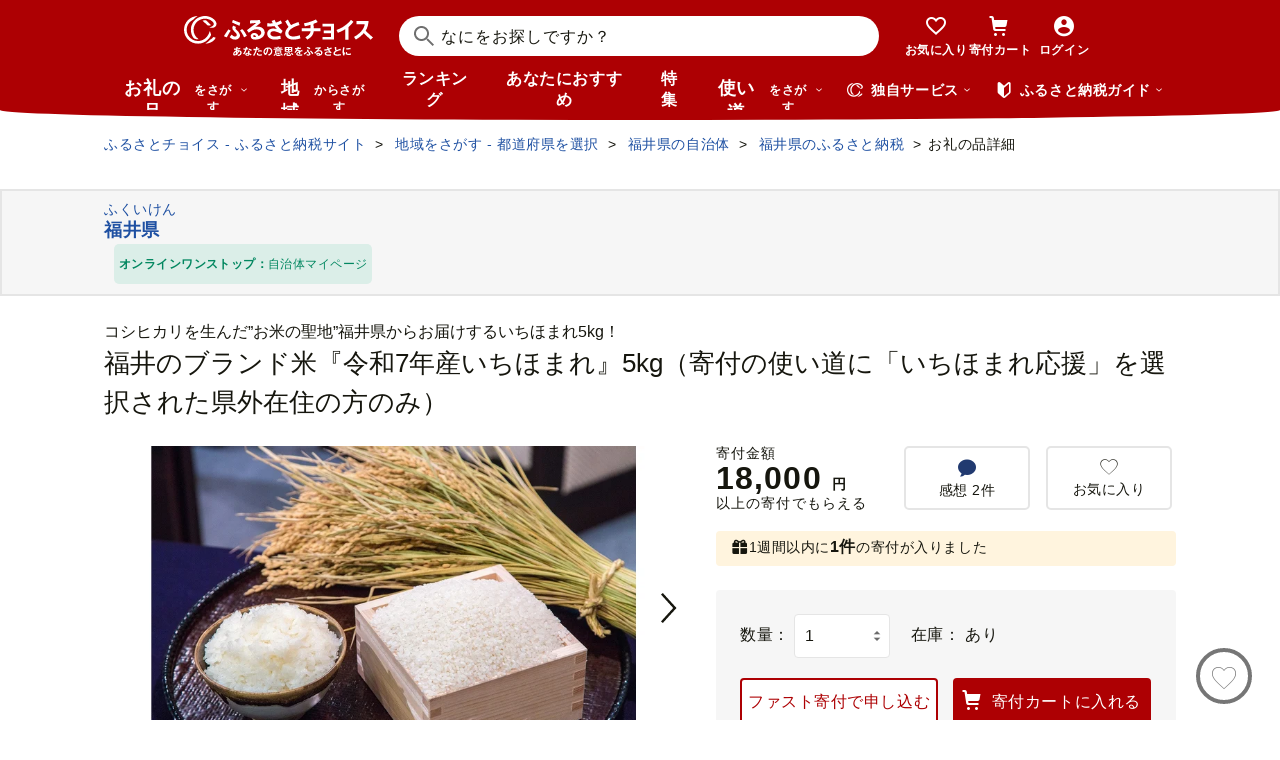

--- FILE ---
content_type: text/html; charset=UTF-8
request_url: https://www.furusato-tax.jp/ajax/product/recommended?action=pc311&tag=null&product_detail_id=4693144&prefecture_id=18
body_size: 3423
content:


	<div class="recommendyou">

		
		<h2 class="ttl-h2--icon"><i class="ttl-h2__icon icn-heart"></i><span class="ttl-h2__text">この品を見ている人はこんな品も見てます</span></h2>
		

		<div class="recommendyou_slider sld" data-slidenum="4">
			<div class="sld__wrap">
				<ul style="width: 3312px; margin-left: 0px;" class="sld__list grid">
					<li class="js-product-slider-item sld__item goods--slide">

						
	<div class="card-product">
		
		<a class="card-product__link product-slider__product_detail" href="https://www.furusato-tax.jp/product/detail/18000/5080759?product-detail_recommend" data-report-url="https://furusatotax.silveregg.net/pycre5/jsonp/click?prod=5080759&amp;cookie=ftt2rUx7K3-5Y7dFti4JAKA..-2nACZRq50MM_DvtNUf5yV2mxW5WE89OeNV7L4JT_PTqwvONm_aQA56_PXJTjoqLmjWRa0D0inUcVkpV91EvVDFXKRcATBsLdgbGzFQ7TCA.&amp;spec=pc311&amp;cref=2138430747&amp;merch=furusatotax">
			<div class="card-product__image">
				<img class="card-product__img" alt="" decoding="async" src="https://img.furusato-tax.jp/cdn-cgi/image/width=520,height=323/img/x/product/details/20221114/pd_cab73be330e02dcae7e05e77e37a43f9bf7330be.jpg"/>
				
				
				
				
			</div>

			<div class="card-product__contents">
				<h3 class="card-product__title">福井のブランド米『令和7年産いちほまれ』10kg（寄付の使い道に「いちほまれ…</h3>
				<div class="card-product__subtitle">
					<div class="card-product__subtitle-inner">
						<div class="card-product__price-text">
							<p class="card-product__price">33,000 円</p>
							
							
						</div>
						<div class="card-product__price-option">
							
						</div>
					</div>
				</div>

				
			</div>
		</a>
		<div class="card-product__complement">
			
			
		</div>
		
		<button type="button" data-text="福井のブランド米『令和7年産いちほまれ』10kg（寄付の使い道に「いちほまれ応援」を選択された県外在住の方のみ）" data-form_num="" data-id="5080759" data-city-name="福井県" class="product-slider__favorite card-product__heart addfavorite" data-mode="add" aria-pressed="false">
			<img class="favorite-product_details-5080759" alt="お気に入り" decoding="async" src="/img/icon_heart_brdwht.svg"/>
		</button>
		<a class="card-product__city product-slider__city" href="https://www.furusato-tax.jp/city/product/18000?product-detail_recommend">
			
			<span>福井県</span>
		</a>
		<input type="hidden" class="card-product__id" value="5080759"/>
	</div>


					</li><li class="js-product-slider-item sld__item goods--slide">

						
	<div class="card-product">
		
		<a class="card-product__link product-slider__product_detail" href="https://www.furusato-tax.jp/product/detail/18205/6379963?product-detail_recommend" data-report-url="https://furusatotax.silveregg.net/pycre5/jsonp/click?prod=6379963&amp;cookie=ftt2rUx7K3-5Y7dFti4JAKA..-2nACZRq50MM_DvtNUf5yV2mxW5WE89OeNV7L4JT_PTqwvONm_aQA56_PXJTjoqLmjWRa0D0inUcVkpV91EvVDFXKRcATBsLdgbGzFQ7TCA.&amp;spec=pc311&amp;cref=2138430747&amp;merch=furusatotax">
			<div class="card-product__image">
				<img class="card-product__img" alt="" decoding="async" src="https://img.furusato-tax.jp/cdn-cgi/image/width=520,height=323/img/x/product/details/20241105/pd_d9ee7959af83bfd3184a18e3f97956cef444d675.jpg"/>
				
				
				
				
			</div>

			<div class="card-product__contents">
				<h3 class="card-product__title">【令和7年産】福井県産 いちほまれ（白米）5kg</h3>
				<div class="card-product__subtitle">
					<div class="card-product__subtitle-inner">
						<div class="card-product__price-text">
							<p class="card-product__price">21,000 円</p>
							
							
						</div>
						<div class="card-product__price-option">
							
						</div>
					</div>
				</div>

				
			</div>
		</a>
		<div class="card-product__complement">
			
			
		</div>
		
		<button type="button" data-text="【令和7年産】福井県産 いちほまれ（白米）5kg" data-form_num="" data-id="6379963" data-city-name="福井県大野市" class="product-slider__favorite card-product__heart addfavorite" data-mode="add" aria-pressed="false">
			<img class="favorite-product_details-6379963" alt="お気に入り" decoding="async" src="/img/icon_heart_brdwht.svg"/>
		</button>
		<a class="card-product__city product-slider__city" href="https://www.furusato-tax.jp/city/product/18205?product-detail_recommend">
			
			<span>福井県大野市</span>
		</a>
		<input type="hidden" class="card-product__id" value="6379963"/>
	</div>


					</li><li class="js-product-slider-item sld__item goods--slide">

						
	<div class="card-product">
		
		<a class="card-product__link product-slider__product_detail" href="https://www.furusato-tax.jp/product/detail/18208/5566710?product-detail_recommend" data-report-url="https://furusatotax.silveregg.net/pycre5/jsonp/click?prod=5566710&amp;cookie=ftt2rUx7K3-5Y7dFti4JAKA..-2nACZRq50MM_DvtNUf5yV2mxW5WE89OeNV7L4JT_PTqwvONm_aQA56_PXJTjoqLmjWRa0D0inUcVkpV91EvVDFXKRcATBsLdgbGzFQ7TCA.&amp;spec=pc311&amp;cref=2138430747&amp;merch=furusatotax">
			<div class="card-product__image">
				<img class="card-product__img" alt="" decoding="async" src="https://img.furusato-tax.jp/cdn-cgi/image/width=520,height=323/img/x/product/details/20250327/pd_b6af22562f8ab7e44d60b34fb330defba9acb095.jpg"/>
				
				
				
				
			</div>

			<div class="card-product__contents">
				<h3 class="card-product__title">【令和7年産・新米】いちほまれ 無洗米 5kg×1袋 ／ 福井県産 ブランド米 ご…</h3>
				<div class="card-product__subtitle">
					<div class="card-product__subtitle-inner">
						<div class="card-product__price-text">
							<p class="card-product__price">18,000 円</p>
							
							
						</div>
						<div class="card-product__price-option">
							
						</div>
					</div>
				</div>

				
			</div>
		</a>
		<div class="card-product__complement">
			
			
		</div>
		
		<button type="button" data-text="【令和7年産・新米】いちほまれ 無洗米 5kg×1袋 ／ 福井県産 ブランド米 ご飯 白米 新鮮 [aw064-a016]" data-form_num="" data-id="5566710" data-city-name="福井県あわら市" class="product-slider__favorite card-product__heart addfavorite" data-mode="add" aria-pressed="false">
			<img class="favorite-product_details-5566710" alt="お気に入り" decoding="async" src="/img/icon_heart_brdwht.svg"/>
		</button>
		<a class="card-product__city product-slider__city" href="https://www.furusato-tax.jp/city/product/18208?product-detail_recommend">
			
			<span>福井県あわら市</span>
		</a>
		<input type="hidden" class="card-product__id" value="5566710"/>
	</div>


					</li><li class="js-product-slider-item sld__item goods--slide">

						
	<div class="card-product">
		
		<a class="card-product__link product-slider__product_detail" href="https://www.furusato-tax.jp/product/detail/18205/6379964?product-detail_recommend" data-report-url="https://furusatotax.silveregg.net/pycre5/jsonp/click?prod=6379964&amp;cookie=ftt2rUx7K3-5Y7dFti4JAKA..-2nACZRq50MM_DvtNUf5yV2mxW5WE89OeNV7L4JT_PTqwvONm_aQA56_PXJTjoqLmjWRa0D0inUcVkpV91EvVDFXKRcATBsLdgbGzFQ7TCA.&amp;spec=pc311&amp;cref=2138430747&amp;merch=furusatotax">
			<div class="card-product__image">
				<img class="card-product__img" alt="" decoding="async" src="https://img.furusato-tax.jp/cdn-cgi/image/width=520,height=323/img/x/product/details/20241105/pd_7738c951a52b85c8cfc5855b6bc8087e21515fb6.jpg"/>
				
				
				
				
			</div>

			<div class="card-product__contents">
				<h3 class="card-product__title">【令和7年産】福井県産 いちほまれ（白米）10kg</h3>
				<div class="card-product__subtitle">
					<div class="card-product__subtitle-inner">
						<div class="card-product__price-text">
							<p class="card-product__price">38,000 円</p>
							
							
						</div>
						<div class="card-product__price-option">
							
						</div>
					</div>
				</div>

				
			</div>
		</a>
		<div class="card-product__complement">
			
			
		</div>
		
		<button type="button" data-text="【令和7年産】福井県産 いちほまれ（白米）10kg" data-form_num="" data-id="6379964" data-city-name="福井県大野市" class="product-slider__favorite card-product__heart addfavorite" data-mode="add" aria-pressed="false">
			<img class="favorite-product_details-6379964" alt="お気に入り" decoding="async" src="/img/icon_heart_brdwht.svg"/>
		</button>
		<a class="card-product__city product-slider__city" href="https://www.furusato-tax.jp/city/product/18205?product-detail_recommend">
			
			<span>福井県大野市</span>
		</a>
		<input type="hidden" class="card-product__id" value="6379964"/>
	</div>


					</li><li class="js-product-slider-item sld__item goods--slide">

						
	<div class="card-product">
		
		<a class="card-product__link product-slider__product_detail" href="https://www.furusato-tax.jp/product/detail/18208/5402283?product-detail_recommend" data-report-url="https://furusatotax.silveregg.net/pycre5/jsonp/click?prod=5402283&amp;cookie=ftt2rUx7K3-5Y7dFti4JAKA..-2nACZRq50MM_DvtNUf5yV2mxW5WE89OeNV7L4JT_PTqwvONm_aQA56_PXJTjoqLmjWRa0D0inUcVkpV91EvVDFXKRcATBsLdgbGzFQ7TCA.&amp;spec=pc311&amp;cref=2138430747&amp;merch=furusatotax">
			<div class="card-product__image">
				<img class="card-product__img" alt="" decoding="async" src="https://img.furusato-tax.jp/cdn-cgi/image/width=520,height=323/img/x/product/details/20250327/pd_b51839345f653a397d5cd4be48c1bf9fedd2ebc8.jpg"/>
				
				
				
				
			</div>

			<div class="card-product__contents">
				<h3 class="card-product__title">【令和7年産・新米】いちほまれ 精米 5kg×1袋《お米マイスター厳選！発送直…</h3>
				<div class="card-product__subtitle">
					<div class="card-product__subtitle-inner">
						<div class="card-product__price-text">
							<p class="card-product__price">16,500 円</p>
							
							
						</div>
						<div class="card-product__price-option">
							
						</div>
					</div>
				</div>

				
			</div>
		</a>
		<div class="card-product__complement">
			<a href="/product/reviews/18208/5402283" class="card-product__comment product-slider__review">
				<i class="card-product__icn-message icn-message"></i>感想(3)
			</a>
			
		</div>
		
		<button type="button" data-text="【令和7年産・新米】いちほまれ 精米 5kg×1袋《お米マイスター厳選！発送直前に精米！》 ／ 福井県産 ブランド米 ご飯 白米 新鮮 [aw064-a015]" data-form_num="" data-id="5402283" data-city-name="福井県あわら市" class="product-slider__favorite card-product__heart addfavorite" data-mode="add" aria-pressed="false">
			<img class="favorite-product_details-5402283" alt="お気に入り" decoding="async" src="/img/icon_heart_brdwht.svg"/>
		</button>
		<a class="card-product__city product-slider__city" href="https://www.furusato-tax.jp/city/product/18208?product-detail_recommend">
			
			<span>福井県あわら市</span>
		</a>
		<input type="hidden" class="card-product__id" value="5402283"/>
	</div>


					</li><li class="js-product-slider-item sld__item goods--slide">

						
	<div class="card-product">
		
		<a class="card-product__link product-slider__product_detail" href="https://www.furusato-tax.jp/product/detail/18208/4953625?product-detail_recommend" data-report-url="https://furusatotax.silveregg.net/pycre5/jsonp/click?prod=4953625&amp;cookie=ftt2rUx7K3-5Y7dFti4JAKA..-2nACZRq50MM_DvtNUf5yV2mxW5WE89OeNV7L4JT_PTqwvONm_aQA56_PXJTjoqLmjWRa0D0inUcVkpV91EvVDFXKRcATBsLdgbGzFQ7TCA.&amp;spec=pc311&amp;cref=2138430747&amp;merch=furusatotax">
			<div class="card-product__image">
				<img class="card-product__img" alt="" decoding="async" src="https://img.furusato-tax.jp/cdn-cgi/image/width=520,height=323/img/x/product/details/20250324/pd_e41fc4c71b5ebcc0ccbf4ec5a8008b33ed77a0b5.jpg"/>
				
				
				
				
			</div>

			<div class="card-product__contents">
				<h3 class="card-product__title">【令和7年産】いちほまれ 精米 10kg 《ギフトにもおすすめ！化粧箱入り》／ …</h3>
				<div class="card-product__subtitle">
					<div class="card-product__subtitle-inner">
						<div class="card-product__price-text">
							<p class="card-product__price">32,000 円</p>
							
							
						</div>
						<div class="card-product__price-option">
							
						</div>
					</div>
				</div>

				
			</div>
		</a>
		<div class="card-product__complement">
			<a href="/product/reviews/18208/4953625" class="card-product__comment product-slider__review">
				<i class="card-product__icn-message icn-message"></i>感想(1)
			</a>
			
		</div>
		
		<button type="button" data-text="【令和7年産】いちほまれ 精米 10kg 《ギフトにもおすすめ！化粧箱入り》／ 福井県産 ブランド米 白米 贈り物 お取り寄せ [aw003-c001]" data-form_num="" data-id="4953625" data-city-name="福井県あわら市" class="product-slider__favorite card-product__heart addfavorite" data-mode="add" aria-pressed="false">
			<img class="favorite-product_details-4953625" alt="お気に入り" decoding="async" src="/img/icon_heart_brdwht.svg"/>
		</button>
		<a class="card-product__city product-slider__city" href="https://www.furusato-tax.jp/city/product/18208?product-detail_recommend">
			
			<span>福井県あわら市</span>
		</a>
		<input type="hidden" class="card-product__id" value="4953625"/>
	</div>


					</li><li class="js-product-slider-item sld__item goods--slide">

						
	<div class="card-product">
		
		<a class="card-product__link product-slider__product_detail" href="https://www.furusato-tax.jp/product/detail/18206/5460695?product-detail_recommend" data-report-url="https://furusatotax.silveregg.net/pycre5/jsonp/click?prod=5460695&amp;cookie=ftt2rUx7K3-5Y7dFti4JAKA..-2nACZRq50MM_DvtNUf5yV2mxW5WE89OeNV7L4JT_PTqwvONm_aQA56_PXJTjoqLmjWRa0D0inUcVkpV91EvVDFXKRcATBsLdgbGzFQ7TCA.&amp;spec=pc311&amp;cref=2138430747&amp;merch=furusatotax">
			<div class="card-product__image">
				<img class="card-product__img" alt="" decoding="async" src="https://img.furusato-tax.jp/cdn-cgi/image/width=520,height=323/img/x/product/details/20220627/pd_6b5f445fb17d5a2200d59f999eb72bb616d517f3.jpg"/>
				
				
				
				
			</div>

			<div class="card-product__contents">
				<h3 class="card-product__title">令和7年産 福井県の新しいブランド米 いちほまれ5kg ×1袋 [B-015008]</h3>
				<div class="card-product__subtitle">
					<div class="card-product__subtitle-inner">
						<div class="card-product__price-text">
							<p class="card-product__price">21,000 円</p>
							
							
						</div>
						<div class="card-product__price-option">
							
						</div>
					</div>
				</div>

				
			</div>
		</a>
		<div class="card-product__complement">
			
			
		</div>
		
		<button type="button" data-text="令和7年産 福井県の新しいブランド米 いちほまれ5kg ×1袋 [B-015008]" data-form_num="" data-id="5460695" data-city-name="福井県勝山市" class="product-slider__favorite card-product__heart addfavorite" data-mode="add" aria-pressed="false">
			<img class="favorite-product_details-5460695" alt="お気に入り" decoding="async" src="/img/icon_heart_brdwht.svg"/>
		</button>
		<a class="card-product__city product-slider__city" href="https://www.furusato-tax.jp/city/product/18206?product-detail_recommend">
			
			<span>福井県勝山市</span>
		</a>
		<input type="hidden" class="card-product__id" value="5460695"/>
	</div>


					</li><li class="js-product-slider-item sld__item goods--slide">

						
	<div class="card-product">
		
		<a class="card-product__link product-slider__product_detail" href="https://www.furusato-tax.jp/product/detail/18423/5151442?product-detail_recommend" data-report-url="https://furusatotax.silveregg.net/pycre5/jsonp/click?prod=5151442&amp;cookie=ftt2rUx7K3-5Y7dFti4JAKA..-2nACZRq50MM_DvtNUf5yV2mxW5WE89OeNV7L4JT_PTqwvONm_aQA56_PXJTjoqLmjWRa0D0inUcVkpV91EvVDFXKRcATBsLdgbGzFQ7TCA.&amp;spec=pc311&amp;cref=2138430747&amp;merch=furusatotax">
			<div class="card-product__image">
				<img class="card-product__img" alt="" decoding="async" src="https://img.furusato-tax.jp/cdn-cgi/image/width=520,height=323/img/x/product/details/20241001/pd_7e99580d982ae6286d30d634db39acff74ebd086.jpg"/>
				
				
				
				
			</div>

			<div class="card-product__contents">
				<h3 class="card-product__title">【新米】 令和7年産 いちほまれ 5kg「福井県ブランド米」 特A通算6回獲得！…</h3>
				<div class="card-product__subtitle">
					<div class="card-product__subtitle-inner">
						<div class="card-product__price-text">
							<p class="card-product__price">20,000 円</p>
							
							
						</div>
						<div class="card-product__price-option">
							
						</div>
					</div>
				</div>

				
			</div>
		</a>
		<div class="card-product__complement">
			<a href="/product/reviews/18423/5151442" class="card-product__comment product-slider__review">
				<i class="card-product__icn-message icn-message"></i>感想(1)
			</a>
			
		</div>
		
		<button type="button" data-text="【新米】 令和7年産 いちほまれ 5kg「福井県ブランド米」 特A通算6回獲得！お米  福井県産【白米】【お米 5キロ 精米 人気品種】 [e30-b015]" data-form_num="" data-id="5151442" data-city-name="福井県越前町" class="product-slider__favorite card-product__heart addfavorite" data-mode="add" aria-pressed="false">
			<img class="favorite-product_details-5151442" alt="お気に入り" decoding="async" src="/img/icon_heart_brdwht.svg"/>
		</button>
		<a class="card-product__city product-slider__city" href="https://www.furusato-tax.jp/city/product/18423?product-detail_recommend">
			
			<span>福井県越前町</span>
		</a>
		<input type="hidden" class="card-product__id" value="5151442"/>
	</div>


					</li><li class="js-product-slider-item sld__item goods--slide">

						
	<div class="card-product">
		
		<a class="card-product__link product-slider__product_detail" href="https://www.furusato-tax.jp/product/detail/18423/5592566?product-detail_recommend" data-report-url="https://furusatotax.silveregg.net/pycre5/jsonp/click?prod=5592566&amp;cookie=ftt2rUx7K3-5Y7dFti4JAKA..-2nACZRq50MM_DvtNUf5yV2mxW5WE89OeNV7L4JT_PTqwvONm_aQA56_PXJTjoqLmjWRa0D0inUcVkpV91EvVDFXKRcATBsLdgbGzFQ7TCA.&amp;spec=pc311&amp;cref=2138430747&amp;merch=furusatotax">
			<div class="card-product__image">
				<img class="card-product__img" alt="" decoding="async" src="https://img.furusato-tax.jp/cdn-cgi/image/width=520,height=323/img/x/product/details/20241001/pd_60ee1662e24df241d463d95302b9edae4afefeba.jpg"/>
				
				
				
				
			</div>

			<div class="card-product__contents">
				<h3 class="card-product__title">【新米】 令和7年産 いちほまれ 10kg （5kg×2)「福井県ブランド米」 特A通算…</h3>
				<div class="card-product__subtitle">
					<div class="card-product__subtitle-inner">
						<div class="card-product__price-text">
							<p class="card-product__price">36,000 円</p>
							
							
						</div>
						<div class="card-product__price-option">
							
						</div>
					</div>
				</div>

				
			</div>
		</a>
		<div class="card-product__complement">
			
			
		</div>
		
		<button type="button" data-text="【新米】 令和7年産 いちほまれ 10kg （5kg×2)「福井県ブランド米」 特A通算6回獲得！お米  福井県産【白米】【米 10キロ 精米 人気品種】 [e30-c015]" data-form_num="" data-id="5592566" data-city-name="福井県越前町" class="product-slider__favorite card-product__heart addfavorite" data-mode="add" aria-pressed="false">
			<img class="favorite-product_details-5592566" alt="お気に入り" decoding="async" src="/img/icon_heart_brdwht.svg"/>
		</button>
		<a class="card-product__city product-slider__city" href="https://www.furusato-tax.jp/city/product/18423?product-detail_recommend">
			
			<span>福井県越前町</span>
		</a>
		<input type="hidden" class="card-product__id" value="5592566"/>
	</div>


					</li><li class="js-product-slider-item sld__item goods--slide">

						
	<div class="card-product">
		
		<a class="card-product__link product-slider__product_detail" href="https://www.furusato-tax.jp/product/detail/18205/6379965?product-detail_recommend" data-report-url="https://furusatotax.silveregg.net/pycre5/jsonp/click?prod=6379965&amp;cookie=ftt2rUx7K3-5Y7dFti4JAKA..-2nACZRq50MM_DvtNUf5yV2mxW5WE89OeNV7L4JT_PTqwvONm_aQA56_PXJTjoqLmjWRa0D0inUcVkpV91EvVDFXKRcATBsLdgbGzFQ7TCA.&amp;spec=pc311&amp;cref=2138430747&amp;merch=furusatotax">
			<div class="card-product__image">
				<img class="card-product__img" alt="" decoding="async" src="https://img.furusato-tax.jp/cdn-cgi/image/width=520,height=323/img/x/product/details/20241105/pd_99f3169fe42b655afda0fdc0e06ae51ab09dfb2e.jpg"/>
				
				
				
				
			</div>

			<div class="card-product__contents">
				<h3 class="card-product__title">【3ヶ月定期便】【令和7年産】福井県産 いちほまれ（白米）5kg×3回　計15kg</h3>
				<div class="card-product__subtitle">
					<div class="card-product__subtitle-inner">
						<div class="card-product__price-text">
							<p class="card-product__price">62,000 円</p>
							
							
						</div>
						<div class="card-product__price-option">
							
						</div>
					</div>
				</div>

				
			</div>
		</a>
		<div class="card-product__complement">
			
			
		</div>
		
		<button type="button" data-text="【3ヶ月定期便】【令和7年産】福井県産 いちほまれ（白米）5kg×3回　計15kg" data-form_num="" data-id="6379965" data-city-name="福井県大野市" class="product-slider__favorite card-product__heart addfavorite" data-mode="add" aria-pressed="false">
			<img class="favorite-product_details-6379965" alt="お気に入り" decoding="async" src="/img/icon_heart_brdwht.svg"/>
		</button>
		<a class="card-product__city product-slider__city" href="https://www.furusato-tax.jp/city/product/18205?product-detail_recommend">
			
			<span>福井県大野市</span>
		</a>
		<input type="hidden" class="card-product__id" value="6379965"/>
	</div>


					</li><li class="js-product-slider-item sld__item goods--slide">

						
	<div class="card-product">
		
		<a class="card-product__link product-slider__product_detail" href="https://www.furusato-tax.jp/product/detail/18442/6034756?product-detail_recommend" data-report-url="https://furusatotax.silveregg.net/pycre5/jsonp/click?prod=6034756&amp;cookie=ftt2rUx7K3-5Y7dFti4JAKA..-2nACZRq50MM_DvtNUf5yV2mxW5WE89OeNV7L4JT_PTqwvONm_aQA56_PXJTjoqLmjWRa0D0inUcVkpV91EvVDFXKRcATBsLdgbGzFQ7TCA.&amp;spec=pc311&amp;cref=2138430747&amp;merch=furusatotax">
			<div class="card-product__image">
				<img class="card-product__img" alt="" decoding="async" src="https://img.furusato-tax.jp/cdn-cgi/image/width=520,height=323/img/x/product/details/20241206/pd_bc0189ae192ea70ff0f347a1ce5966eaf752d14a.jpg"/>
				
				
				
				
			</div>

			<div class="card-product__contents">
				<h3 class="card-product__title">【令和7年産】高レビュー 人気 米 コシヒカリ 選べる 5kg 10kg 発送月 精米 …</h3>
				<div class="card-product__subtitle">
					<div class="card-product__subtitle-inner">
						<div class="card-product__price-text">
							<p class="card-product__price">15,000 円</p>
							
							
						</div>
						<div class="card-product__price-option">
							
						</div>
					</div>
				</div>

				
			</div>
		</a>
		<div class="card-product__complement">
			
			
		</div>
		
		<button type="button" data-text="【令和7年産】高レビュー 人気 米 コシヒカリ 選べる 5kg 10kg 発送月 精米 福井県 美浜町産 特A 白米 こめ コメ お米 おこめ こしひかり 5キロ 10キロ 定期 高評価 おすすめ [m60-a017]" data-form_num="" data-id="6034756" data-city-name="福井県美浜町" class="product-slider__favorite card-product__heart addfavorite" data-mode="add" aria-pressed="false">
			<img class="favorite-product_details-6034756" alt="お気に入り" decoding="async" src="/img/icon_heart_brdwht.svg"/>
		</button>
		<a class="card-product__city product-slider__city" href="https://www.furusato-tax.jp/city/product/18442?product-detail_recommend">
			
			<span>福井県美浜町</span>
		</a>
		<input type="hidden" class="card-product__id" value="6034756"/>
	</div>


					</li><li class="js-product-slider-item sld__item goods--slide">

						
	<div class="card-product">
		
		<a class="card-product__link product-slider__product_detail" href="https://www.furusato-tax.jp/product/detail/18000/4714368?product-detail_recommend" data-report-url="https://furusatotax.silveregg.net/pycre5/jsonp/click?prod=4714368&amp;cookie=ftt2rUx7K3-5Y7dFti4JAKA..-2nACZRq50MM_DvtNUf5yV2mxW5WE89OeNV7L4JT_PTqwvONm_aQA56_PXJTjoqLmjWRa0D0inUcVkpV91EvVDFXKRcATBsLdgbGzFQ7TCA.&amp;spec=pc311&amp;cref=2138430747&amp;merch=furusatotax">
			<div class="card-product__image">
				<img class="card-product__img" alt="" decoding="async" src="https://img.furusato-tax.jp/cdn-cgi/image/width=520,height=323/img/x/product/details/20190930/pd_dc02e9d78a821c9d36aeec19d31ce07d5cd970f1.png"/>
				
				
				
				
			</div>

			<div class="card-product__contents">
				<h3 class="card-product__title">【アンテナショップ（東京都）での受け取り限定　引換は2026/3/27まで】ブラ…</h3>
				<div class="card-product__subtitle">
					<div class="card-product__subtitle-inner">
						<div class="card-product__price-text">
							<p class="card-product__price">15,000 円</p>
							
							
						</div>
						<div class="card-product__price-option">
							
						</div>
					</div>
				</div>

				
			</div>
		</a>
		<div class="card-product__complement">
			
			
		</div>
		
		<button type="button" data-text="【アンテナショップ（東京都）での受け取り限定　引換は2026/3/27まで】ブランド米「いちほまれ」2kg：Dコース寄付額15,000円（寄付の使い道に「福井県アンテナショップ応援」を選択された県外在住の方のみ）" data-form_num="" data-id="4714368" data-city-name="福井県" class="product-slider__favorite card-product__heart addfavorite" data-mode="add" aria-pressed="false">
			<img class="favorite-product_details-4714368" alt="お気に入り" decoding="async" src="/img/icon_heart_brdwht.svg"/>
		</button>
		<a class="card-product__city product-slider__city" href="https://www.furusato-tax.jp/city/product/18000?product-detail_recommend">
			
			<span>福井県</span>
		</a>
		<input type="hidden" class="card-product__id" value="4714368"/>
	</div>


					</li>
				</ul>
			</div>
			<p class="btn-sld is-next product-slider__slider"><img src="/img/icon/title/icon_arrow_right.png" width="14" height="14" alt="次へ"/></p>
			<p class="btn-sld is-prev product-slider__slider"><img src="/img/icon/title/icon_arrow_left.png" width="14" height="14" alt="前へ"/></p>
		</div>

		<input type="hidden" id="token_favorite_add" value="u3TnTs31145M_sTX5CGCUw Hc8OYg_THIDGVCNxYSMY5JJegHbTepBnej66kFUTLi7cIicZQGz_uhSBPf3T8k4dGPeylOfaQM2wvBnC7nZxMGdnwkqYpcfYgY1STs6qGOqzg2KojMOULjMNmtQwckDHnH7b0L7yixx4RfPpLFDxUWdMJipAipQ2mU0E-90DW-c"/>
		<input type="hidden" id="token_favorite_remove" value="Mv9WA5tyc5SwsPshgtGqTA HOZ2HlKK77NNy1jEO3FcY-jPOeCpNICLqUfk6NK5LWhSC0JCN6baOLq0_t4EBr9nDFrAg9nkhqq1nw6NV3k2xJ9yFM13oVg3votWnI2zj1uvRx2hy7j8s-nslyoHFR3GMdpcWIAzf8Q_PVyp0j1kxW9M0wNCOBkmdjFnAcesQzE"/>
	</div>


<!-- 新レイアウト(マージンが狭いレイアウト) -->


--- FILE ---
content_type: application/javascript; charset=UTF-8
request_url: https://www.googletagmanager.com/gtm.js?id=GTM-KPJVWPLT
body_size: 123902
content:

// Copyright 2012 Google Inc. All rights reserved.
 
 (function(w,g){w[g]=w[g]||{};
 w[g].e=function(s){return eval(s);};})(window,'google_tag_manager');
 
(function(){

var data = {
"resource": {
  "version":"1354",
  
  "macros":[{"function":"__e"},{"function":"__c","vtp_value":"G-9057MVMBMZ"},{"function":"__c","vtp_value":"KPJVWPLT"},{"function":"__c","vtp_value":"dataLayer"},{"function":"__jsm","vtp_javascript":["template","(function(){function E(){document.documentElement.classList.remove(\"loading\"+z)}function F(a){w.push({event:[x,a,z].join(\".\")})}function A(a){function f(){w.push(arguments)}if(!a.preview){var c=\"OPTX-\"+a.id+(a.rollout?\"\":\"-\"+a.variant);setTimeout(function(){f(\"event\",\"experience_impression\",{optx_experience:a.name,optx_variant:a.rollout?\"\":a.variantName,exp_variant_string:c,send_to:\"",["escape",["macro",1],7],"\"});a.clarity\u0026\u0026\"function\"===typeof window.clarity\u0026\u0026window.clarity(\"set\",\"exp_variant_string\",c)},\n500)}}function B(){d.observer||(d.observer=new MutationObserver(function(){d.stop||F(\"domChange\")}),d.observer.observe(document.body||document.documentElement,{childList:!0,subtree:!0}))}var x=\"optimize_next\",z=\"",["escape",["macro",2],7],"\",C=\"",["escape",["macro",3],7],"\",d=window[\"_\"+z];if(!d)return!1;if(window.top.location.href.includes(\"_optx_disabled\\x3dtrue\"))return E(),!1;window[C]=window[C]||[];var w=window[C];d.init=d.init||function(a){a\u0026\u0026(d.rd=a);F(\"load\");window[x]=window[x]||{};window[x].get=function(f,\nc){return((window[\"_\"+c]||d)[f]||{}).variant};setTimeout(E)};d.check=d.check||function(a,f){if(void 0===f){var c=navigator.userAgent;f=function(){switch(a[0]){case \"dv\":return\/iPad|PlayBook|Tablet|Kindle|Silk|Nook|Xoom\/i.test(c)?\"tablet\":\/Mobile|iPod|iPhone|Android|webOS|BlackBerry|Windows Phone|Opera Mini\/i.test(c)?\"mobile\":\"desktop\";case \"br\":return\/Edge\/i.test(c)?\"Edge\":\/Trident\/i.test(c)?\"InternetExplorer\":\/OPR|Opera\/i.test(c)?\"Opera\":\/Chrome\/i.test(c)?\"Chrome\":\/Firefox\/i.test(c)?\"Firefox\":\/Safari\/i.test(c)?\n\"Safari\":\"Unknown\";case \"os\":return\/Android\/i.test(c)?\"Android\":\/CrOS\/i.test(c)?\"ChromeOS\":\/iPhone|iPad|iPod\/i.test(c)?\"iOS\":\/Linux\/i.test(c)?\"Linux\":\/Macintosh|Mac OS X\/i.test(c)?\"Macintosh\":\/IEMobile|Windows Phone\/i.test(c)?\"WindowsPhone\":\/Windows\/i.test(c)?\"Windows\":\"Unknown\";case \"gl\":for(var h=window,m=a[5].split(\".\"),e=0;e\u003Cm.length;e++){if(!h)return\"\";h=h[m[e]];if(void 0===h)return\"\"}return String(h);case \"dl\":m=a[5].split(\".\");for(e=w.length-1;e\u003E=0;e--){h=w[e];for(var n=!0,p=0;p\u003Cm.length;p++){if(!h){n=\n!1;break}h=h[m[p]];if(void 0===h){n=!1;break}}if(n)return String(h)}return\"\";default:return\"\"}}()}return!a[3]===a[2].some(function(h){switch(a[1]){case 0:return f===h;case 1:return f.includes(h);case 2:return f.startsWith(h);case 3:return f.endsWith(h);case 4:return f.match(new RegExp(h,a[4]));case 5:return Number(f)\u003Ch;case 6:return Number(f)\u003C=h;case 7:return Number(f)\u003Eh;case 8:return Number(f)\u003E=h;default:return!1}})};d.set=d.set||function(a){if(!d.stop)if(a.rd\u0026\u0026d.rd)delete d.rd,d[a.id]={variant:a.variant},\nA(a),a.continuous\u0026\u0026B();else if(\"1\"===a.type){var f=(a.changes||[])[a.pages[0]];if(f){if(f[0]){var c=new URL(document.location),h=c.origin+c.pathname.replace(\/\\\/+$\/,\"\");f[1].forEach(function(e){h=h.replace(e[2]?new RegExp(e[0],e[3]):e[0],e[1])});c=new URL(h+c.search+c.hash);f[2].forEach(function(e){e[1]?c.searchParams.set(e[0],e[1]):c.searchParams[\"delete\"](e[0])});f[3]\u0026\u0026(c.hash=f[3])}else c=new URL(f[1]),f[2]\u0026\u0026(new URLSearchParams(document.location.search)).forEach(function(e,n){c.searchParams.has(n)||\nc.searchParams.set(n,e)}),f[3]\u0026\u0026!c.hash\u0026\u0026(c.hash=document.location.hash);c.href\u0026\u0026(f[4]\u0026\u0026c.searchParams.set(\"_optx_rd\",a.id+\"-\"+a.variant),d.stop=!0,document.documentElement.style=\"display:none!important\",setTimeout(function(){document.location.replace(c.href)}))}else a.variant\u003E-1\u0026\u0026(d[a.id]={variant:a.variant},A(a)),a.continuous\u0026\u0026B()}else{var m=d[a.id];m?(a.variant\u003E-1?(d[a.id].variant=a.variant,d[a.id].pages=a.pages):delete d[a.id],a.continuous\u0026\u0026m.resetters\u0026\u0026m.pages.forEach(function(e){if(m.variant!==\na.variant||!a.pages.includes(e)){var n=m.resetters[e];n\u0026\u0026(n.forEach(function(p){p()}),delete d[a.id].resetters[e])}})):a.variant\u003E-1\u0026\u0026(d[a.id]={variant:a.variant,pages:a.pages},A(a));a.continuous\u0026\u0026B();a.changes\u0026\u0026(d.active||(d.active=!0),d[a.id].resetters=d[a.id].resetters||{},a.pages.forEach(function(e){var n=[\"optx\",a.id,a.variant,e].join(\"_\"),p=d[a.id].resetters[e]=d[a.id].resetters[e]||[],y=\"\",D=function(b,g){var l=document.createElement(b);l.className=n;l.innerHTML=g;document.documentElement.appendChild(l);\np.unshift(function(){l.remove()})},K=function(b,g,l,k,r){var G=n+\"_\"+r,t=l?null:[].concat(g);switch(g[0]){case \"mv\":k=document.documentElement.querySelectorAll(g[2])[k];if(!k)return;if(!l){t=null;var u=b.parentElement,M=b.nextSibling;p.unshift(function(){u.insertBefore(b,M)})}switch(g[3]){case \"bf\":k.before(b);break;case \"af\":k.after(b);break;case \"pp\":k.prepend(b);break;case \"ap\":k.append(b)}break;case \"tx\":l||(t[3]=\"rp\");for(r=k=0;r\u003Cb.childNodes.length;r++){var v=b.childNodes[r];if(3===v.nodeType){if(k===\n(g[4]||0)){l||(t[2]=v.textContent);switch(g[3]){case \"rp\":v.textContent=g[2];break;case \"bf\":v.textContent=g[2]+v.textContent;break;case \"af\":v.textContent+=g[2]}break}k++}}break;case \"at\":l||(t[2]=b.getAttribute(g[3]));b.dispatchEvent(new CustomEvent(\"optx.before-setattribute\",{cancelable:!0,detail:{attribute:g[3],value:g[2]}}))\u0026\u0026b.setAttribute(g[3],g[2]);break;case \"ht\":l||(t=null);k=\"afterend\";u=b.parentElement;switch(g[3]){case \"bf\":k=\"beforebegin\";break;case \"pp\":k=\"afterbegin\";u=b;break;case \"ap\":k=\n\"beforeend\",u=b}var H=[];u.childNodes.forEach(function(q){H.push(q)});b.insertAdjacentHTML(k,g[2]);if(\"rp\"===g[3]){var I=b.nextSibling;b.parentElement.removeChild(b)}if(!l){var J=[];u.childNodes.forEach(function(q){H.includes(q)||(J.push(q),q[G]=!0,\"SCRIPT\"===q.nodeName\u0026\u0026D(\"script\",q.innerHTML))});p.unshift(function(){I\u0026\u0026u.insertBefore(b,I);J.forEach(function(q){q.remove()})})}}l||(b[G]=!0,t\u0026\u0026p.unshift(function(){K(b,t,!0)}))},L=function(b,g){for(var l=document.documentElement.querySelectorAll(b[1]),\nk=0;k\u003Cl.length;k++){var r=l[k];r[n+\"_\"+g]||K(r,b,!1,k,g)}};m\u0026\u0026m.resetters\u0026\u0026m.resetters[e]\u0026\u0026m.variant===a.variant?a.changes[e].forEach(function(b,g){switch(b[0]){case \"rm\":case \"st\":case \"sc\":break;default:L(b,g)}}):(a.changes[e].forEach(function(b,g){switch(b[0]){case \"rm\":y+=b[1]+\"{display:none!important;}\";break;case \"st\":y+=b[1]+\"{\"+b[2]+\";}\";break;case \"sc\":D(\"script\",\"for(let element of document.querySelectorAll('\"+b[1]+\"')){\"+b[2]+\"}\");break;default:L(b,g)}}),y\u0026\u0026D(\"style\",y))}))}};return!0})();"]},{"function":"__t"},{"function":"__u","vtp_component":"URL","vtp_enableMultiQueryKeys":false,"vtp_enableIgnoreEmptyQueryParam":false},{"function":"__u","vtp_component":"HOST","vtp_enableMultiQueryKeys":false,"vtp_enableIgnoreEmptyQueryParam":false},{"function":"__u","vtp_component":"PATH","vtp_enableMultiQueryKeys":false,"vtp_enableIgnoreEmptyQueryParam":false},{"function":"__f","vtp_component":"URL"},{"function":"__e"}],
  "tags":[{"function":"__cvt_206076675_3","vtp_x":["macro",4],"tag_id":12},{"function":"__cvt_206076675_4","vtp_preview":true,"vtp_pages":"[[[1,2,[\"https:\/\/www.furusato-tax.jp\/gcf\/\"],0,\"\"],[2,3,[\"\/1955\"],0,\"\"]]]","vtp_clarity":false,"vtp_continuous":false,"vtp_name":"【GCFプロジェクト詳細 | PC】ショート動画表示","vtp_changes":"[[[[\"ht\",\"div#main\",\"\u003Cdiv class=\\\"opt-popup\\\" id=\\\"opt-popup\\\"\u003E\\n  \u003Cbutton type=\\\"button\\\" class=\\\"opt-close-btn\\\" id=\\\"opt-closeBtn\\\"\u003E\u0026times;\u003C\/button\u003E\\n  \u003Cdiv id=\\\"opt-player\\\"\u003E\u003C\/div\u003E\\n  \u003Cdiv class=\\\"opt-overlay\\\" id=\\\"opt-overlay\\\"\u003E\u003C\/div\u003E\\n  \u003Cdiv class=\\\"opt-controls\\\" id=\\\"opt-controls\\\"\u003E\\n    \u003Cbutton type=\\\"button\\\" id=\\\"opt-playPauseBtn\\\"\u003E⏸\u003C\/button\u003E\\n    \u003Cbutton type=\\\"button\\\" id=\\\"opt-muteBtn\\\"\u003E🔇\u003C\/button\u003E\\n  \u003C\/div\u003E\\n\u003C\/div\u003E\",\"pp\"],[\"ht\",\"head\",\"\u003Cstyle\u003E\\n.opt-popup {\\n    position: fixed;\\n    bottom: 20px;\\n    left: 20px;\\n    width: 200px;\\n    height: 356px;\\n    background: #000;\\n    border-radius: 8px;\\n    overflow: hidden;\\n    z-index: 10000001;\\n    transition: all 0.3s ease;\\n    box-shadow: 0 4px 10px rgba(0, 0, 0, 0.3);\\n}\\n\\n.opt-popup.large {\\n    width: 400px;\\n    height: 712px;\\n    bottom: 50%;\\n    right: 50%;\\n    transform: translate(50%, 50%);\\n}\\n\\n.opt-popup iframe {\\n    width: 100% !important;\\n    height: 100% !important;\\n    border: none;\\n}\\n\\n.opt-close-btn {\\n    position: absolute;\\n    top: 0;\\n    right: 0;\\n    height: 24px;\\n    background: rgba(0,0,0,0.6);\\n    color: #fff;\\n    font-size: 16px;\\n    border: none;\\n    border-radius: 0 0 0 8px;\\n    cursor: pointer;\\n    z-index: 1100;\\n    width: 24px;\\n}\\n\\n.opt-controls {\\n    position: absolute;\\n    bottom: 10px;\\n    left: 50%;\\n    transform: translateX(-50%);\\n    gap: 10px;\\n    z-index: 1100;\\n}\\n\\n.opt-popup.large \u003E .opt-controls {\\n    display: flex;\\n}\\n\\n.opt-controls button {\\n    background: rgba(0,0,0,0.6);\\n    border: none;\\n    color: #fff;\\n    border-radius: 6px;\\n    cursor: pointer;\\n    font-size: 14px;\\n    align-items: center;\\n    width: 32px;\\n    height: 32px;\\n}\\n\\n.opt-overlay {\\n    position: absolute;\\n    top: 0;\\n    left: 0;\\n    width: 100%;\\n    height: 100%;\\n    cursor: pointer;\\n    z-index: 1050;\\n}\\n\\n.opt-popup.large .opt-overlay {\\n    display: none;\\n}\\n\\n.opt-popup.large \u003E .opt-close-btn {\\n    font-size: 24px !important;\\n    width: 36px !important;\\n    height: 36px !important;\\n}\\n\\n.opt-popup.large \u003E .opt-controls \u003E button {\\n    font-size: 18px !important;\\n    width: 48px !important;\\n    height: 48px !important;   \\n}\\n\u003C\/style\u003E\",\"ap\"],[\"sc\",\"body\",\"const videoMap = {\\n\\\"1955\\\": \\\"14KQc2JKlaw\\\"\\n};\\n\\nconst pathParts = location.pathname.split(\\\"\/\\\").filter(Boolean);\\nconst key = pathParts[pathParts.length - 1];\\nconst videoId = videoMap[key];\\n\\nif (!videoId) console.warn(\\\"動画IDが見つかりません: \\\" + key);\\n\\nlet player;\\nlet isLarge = false;\\n\\nconst popup = document.getElementById('opt-popup');\\nconst overlay = document.getElementById('opt-overlay');\\nconst closeBtn = document.getElementById('opt-closeBtn');\\nconst playPauseBtn = document.getElementById('opt-playPauseBtn');\\nconst muteBtn = document.getElementById('opt-muteBtn');\\n\\n\/\/ YouTube IFrame API\\nconst tag = document.createElement('script');\\ntag.src = \\\"https:\/\/www.youtube.com\/iframe_api\\\";\\ndocument.head.appendChild(tag);\\n\\nfunction onYouTubeIframeAPIReady() {\\n  player = new YT.Player('opt-player', {\\n    videoId: videoId,\\n    playerVars: {\\n      autoplay: 1,\\n      controls: 0,\\n      modestbranding: 1,\\n      rel: 0,\\n      mute: 1,\\n      iv_load_policy: 3,\\n      loop: 1,\\n      playlist: videoId\\n    },\\n    events: {\\n      onReady: (event) =\u003E event.target.playVideo()\\n    }\\n  });\\n}\\n\\n\/\/ ポップアップやオーバーレイで大画面表示\\npopup.addEventListener('click', (e) =\u003E {\\n  if (e.target === closeBtn || e.target.closest('.opt-controls')) return;\\n  popup.classList.add('large');\\n  isLarge = true;\\n});\\noverlay?.addEventListener('click', () =\u003E {\\n  popup.classList.add('large');\\n  isLarge = true;\\n});\\n\\n\/\/ 閉じるボタン\\ncloseBtn.addEventListener('click', (e) =\u003E {\\n  e.stopPropagation();\\n  if (isLarge) {\\n    popup.classList.remove('large');\\n    isLarge = false;\\n  } else {\\n    popup.style.display = 'none';\\n    player?.stopVideo();\\n  }\\n});\\n\\n\/\/ 再生\/一時停止\\nplayPauseBtn?.addEventListener('click', (e) =\u003E {\\n  e.stopPropagation();\\n  if (!player) return;\\n  const state = player.getPlayerState();\\n  if (state === YT.PlayerState.PLAYING) {\\n    player.pauseVideo();\\n    playPauseBtn.textContent = \\\"▶️\\\";\\n  } else {\\n    player.playVideo();\\n    playPauseBtn.textContent = \\\"⏸\\\";\\n  }\\n});\\n\\n\/\/ ミュート切替\\nmuteBtn?.addEventListener('click', (e) =\u003E {\\n  e.stopPropagation();\\n  if (!player) return;\\n  if (player.isMuted()) {\\n    player.unMute();\\n    muteBtn.textContent = \\\"🔊\\\";\\n  } else {\\n    player.mute();\\n    muteBtn.textContent = \\\"🔇\\\";\\n  }\\n});\"]]]]","vtp_id":"qvh5zBUtjPA6gMJMXXMk","vtp_variants":"\"\"","vtp_type":"0","vtp_conditions":"[]","tag_id":192},{"function":"__cvt_206076675_4","vtp_preview":true,"vtp_pages":"[[[1,2,[\"https:\/\/www.furusato-tax.jp\/gcf\/\"],0,\"\"],[2,3,[\"\/1955\"],0,\"\"]]]","vtp_clarity":false,"vtp_continuous":false,"vtp_name":"【GCFプロジェクト詳細 | SP】ショート動画表示","vtp_changes":"[[[[\"ht\",\"div#main\",\"\u003Cdiv class=\\\"opt-popup\\\" id=\\\"opt-popup\\\"\u003E\\n  \u003Cbutton type=\\\"button\\\" class=\\\"opt-close-btn\\\" id=\\\"opt-closeBtn\\\"\u003E\u0026times;\u003C\/button\u003E\\n  \u003Cdiv id=\\\"opt-player\\\"\u003E\u003C\/div\u003E\\n  \u003Cdiv class=\\\"opt-overlay\\\" id=\\\"opt-overlay\\\"\u003E\u003C\/div\u003E\\n  \u003Cdiv class=\\\"opt-controls\\\" id=\\\"opt-controls\\\"\u003E\\n    \u003Cbutton type=\\\"button\\\" id=\\\"opt-playPauseBtn\\\"\u003E⏸\u003C\/button\u003E\\n    \u003Cbutton type=\\\"button\\\" id=\\\"opt-muteBtn\\\"\u003E🔇\u003C\/button\u003E\\n  \u003C\/div\u003E\\n\u003C\/div\u003E\",\"pp\"],[\"ht\",\"head\",\"\u003Cstyle\u003E\\n.opt-popup {\\n    position: fixed;\\n    bottom: 20px;\\n    left: 20px;\\n    width: 100px;\\n    height: 178px;\\n    background: #000;\\n    border-radius: 8px;\\n    overflow: hidden;\\n    z-index: 10000001;\\n    transition: all 0.3s ease;\\n    box-shadow: 0 4px 10px rgba(0,0,0,0.3);\\n}\\n\\n.opt-popup.large {\\n    width: 100%;\\n    height: 100%;\\n    top: 0;\\n    left: 0;\\n    border-radius: 0;\\n}\\n\\n.opt-popup iframe {\\n    width: 100% !important;\\n    height: 100% !important;\\n    border: none;\\n}\\n\\n.opt-close-btn {\\n    position: absolute;\\n    top: 0;\\n    right: 0;\\n    height: 24px;\\n    background: rgba(0,0,0,0.6);\\n    color: #fff;\\n    font-size: 16px;\\n    border: none;\\n    border-radius: 0 0 0 8px;\\n    cursor: pointer;\\n    z-index: 1100;\\n    width: 24px;\\n    align-items: center;\\n}\\n\\n.opt-controls {\\n    position: absolute;\\n    bottom: 10px;\\n    left: 50%;\\n    transform: translateX(-50%);\\n    gap: 10px;\\n    z-index: 1100;\\n    display: none;\\n}\\n\\n.opt-popup.large \u003E .opt-controls {\\n    display: flex;\\n    gap:16px;\\n}\\n\\n.opt-controls button {\\n    background: rgba(0,0,0,0.6);\\n    border: none;\\n    color: #fff;\\n    padding: 6px 12px;\\n    border-radius: 6px;\\n    cursor: pointer;\\n    font-size: 14px;\\n}\\n\\n.opt-overlay {\\n    position: absolute;\\n    top: 0;\\n    left: 0;\\n    width: 100%;\\n    height: 100%;\\n    cursor: pointer;\\n    z-index: 1050;\\n}\\n\\n.opt-popup.large .opt-overlay {\\n    display: none;\\n}\\n\\n.opt-popup.large \u003E .opt-close-btn {\\n    font-size: 32px !important;\\n    line-height: 32px !important;\\n    padding: 4px !important;\\n    width: 48px !important;\\n    height: 48px !important;   \\n    background: rgba(100, 100, 100, 0.6) !important;\\n}\\n\\n.opt-popup.large \u003E .opt-controls \u003E button {\\n    font-size: 18px !important;\\n    width: 45px;\\n    height: 45px;   \\n    background: rgba(100, 100, 100, 0.6) !important;\\n}\\n\u003C\/style\u003E\",\"ap\"],[\"sc\",\"body\",\"const videoMap = {\\n\\\"1955\\\": \\\"14KQc2JKlaw\\\"\\n};\\n\\nconst pathParts = location.pathname.split(\\\"\/\\\").filter(Boolean);\\nconst key = pathParts[pathParts.length - 1];\\nconst videoId = videoMap[key];\\n\\nif (!videoId) console.warn(\\\"動画IDが見つかりません: \\\" + key);\\n\\nlet player;\\nlet isLarge = false;\\n\\nconst popup = document.getElementById('opt-popup');\\nconst overlay = document.getElementById('opt-overlay');\\nconst closeBtn = document.getElementById('opt-closeBtn');\\nconst playPauseBtn = document.getElementById('opt-playPauseBtn');\\nconst muteBtn = document.getElementById('opt-muteBtn');\\n\\n\/\/ YouTube IFrame API\\nconst tag = document.createElement('script');\\ntag.src = \\\"https:\/\/www.youtube.com\/iframe_api\\\";\\ndocument.head.appendChild(tag);\\n\\nfunction onYouTubeIframeAPIReady() {\\n  player = new YT.Player('opt-player', {\\n    videoId: videoId,\\n    playerVars: {\\n      autoplay: 1,\\n      controls: 0,\\n      modestbranding: 1,\\n      rel: 0,\\n      mute: 1,\\n      iv_load_policy: 3,\\n      loop: 1,\\n      playlist: videoId\\n    },\\n    events: {\\n      onReady: (event) =\u003E event.target.playVideo()\\n    }\\n  });\\n}\\n\\n\/\/ ポップアップやオーバーレイで大画面表示\\npopup.addEventListener('click', (e) =\u003E {\\n  if (e.target === closeBtn || e.target.closest('.opt-controls')) return;\\n  popup.classList.add('large');\\n  isLarge = true;\\n});\\noverlay?.addEventListener('click', () =\u003E {\\n  popup.classList.add('large');\\n  isLarge = true;\\n});\\n\\n\/\/ 閉じるボタン\\ncloseBtn.addEventListener('click', (e) =\u003E {\\n  e.stopPropagation();\\n  if (isLarge) {\\n    popup.classList.remove('large');\\n    isLarge = false;\\n  } else {\\n    popup.style.display = 'none';\\n    player?.stopVideo();\\n  }\\n});\\n\\n\/\/ 再生\/一時停止\\nplayPauseBtn?.addEventListener('click', (e) =\u003E {\\n  e.stopPropagation();\\n  if (!player) return;\\n  const state = player.getPlayerState();\\n  if (state === YT.PlayerState.PLAYING) {\\n    player.pauseVideo();\\n    playPauseBtn.textContent = \\\"▶️\\\";\\n  } else {\\n    player.playVideo();\\n    playPauseBtn.textContent = \\\"⏸\\\";\\n  }\\n});\\n\\n\/\/ ミュート切替\\nmuteBtn?.addEventListener('click', (e) =\u003E {\\n  e.stopPropagation();\\n  if (!player) return;\\n  if (player.isMuted()) {\\n    player.unMute();\\n    muteBtn.textContent = \\\"🔊\\\";\\n  } else {\\n    player.mute();\\n    muteBtn.textContent = \\\"🔇\\\";\\n  }\\n});\"]]]]","vtp_id":"e1CcEVk09eZOw2NNOBW1","vtp_variants":"\"\"","vtp_type":"0","vtp_conditions":"[]","tag_id":193},{"function":"__cvt_206076675_4","vtp_preview":true,"vtp_pages":"[[[0,0,[\"https:\/\/furusato-tax.jp\/gourmet\/search\"],0,\"\"]]]","vtp_clarity":false,"vtp_continuous":false,"vtp_name":"【チョイスグルメ\/検索結果一覧|SP】注目タグ表示\/非表示","vtp_changes":"[[[[\"rm\",\"div.sc-csuSiG\"],[\"tx\",\"h1\",\"検索結果ページ\",\"rp\",0]]]]","vtp_id":"GYpCsR747PjQL2P4KPIE","vtp_variants":"[[\"オリジナル\",50],[\"パターン1\",50]]","vtp_type":"0","vtp_conditions":"[]","tag_id":221},{"function":"__cvt_206076675_4","vtp_preview":false,"vtp_pages":"[[[1,2,[\"https:\/\/www.furusato-tax.jp\/product\/detail\/\"],0,\"\"],[0,3,[\"5582972\",\"6494273\",\"6494274\",\"6494275\",\"5413811\",\"6609204\",\"5238311\",\"4517771\",\"4551853\",\"5702495\",\"5702496\",\"5903690\",\"5334305\",\"5334304\",\"5702497\",\"5205829\",\"6529813\",\"6529826\",\"4737531\",\"4737530\",\"4737533\",\"4737532\",\"4737527\",\"4738681\",\"4737528\",\"4737534\",\"5248675\",\"5729684\",\"6497367\",\"5729683\",\"5729685\",\"6686957\",\"6686956\",\"4453450\",\"4700461\",\"5697134\",\"6636760\",\"5588223\",\"5073284\",\"5073283\",\"5073282\",\"5889793\",\"6281999\",\"6289435\",\"6282000\",\"6289434\",\"6281998\",\"4722713\",\"6008981\",\"6008980\",\"5413812\",\"5224968\",\"\/6115\",\"\/430290\",\"\/428969\",\"6537400\",\"\/6549313\",\"\/5252582\",\"\/5683375\",\"\/6553216\",\"\/5220840\",\"\/5220841\",\"\/6182058\",\"\/5332541\",\"\/5332542\",\"\/5668759\",\"\/5668760\",\"\/5668761\",\"\/5668762\",\"\/5054481\",\"\/5054480\",\"\/6706743\",\"\/4795120\",\"\/5601999\",\"\/6636759\",\"\/6636757\",\"\/6743255\",\"\/365624\",\"\/5961444\",\"\/6778849\",\"\/6778850\",\"\/6778851\",\"\/6360460\",\"\/4504833\",\"\/4504834\",\"\/4505431\",\"\/4991604\",\"\/4505432\",\"\/4505433\",\"\/4505434\",\"\/4505436\",\"\/4505437\",\"\/4505438\",\"\/4505439\",\"\/4505440\",\"\/4991601\",\"\/4991602\",\"\/4991603\",\"\/4964694\",\"\/4964695\",\"\/6029933\",\"\/6029983\",\"\/6029984\",\"\/6029985\",\"\/6029986\",\"\/6029987\",\"\/6029989\",\"\/6029990\",\"\/6029991\",\"\/6029992\",\"\/6029993\",\"\/6029994\",\"\/6029995\",\"\/6029996\",\"\/6029997\",\"\/6029998\",\"\/6029999\",\"\/4985643\",\"\/4985642\",\"\/4634962\",\"\/5418362\",\"\/5418363\",\"\/5418364\",\"\/5418365\",\"\/5418366\",\"\/5418353\",\"\/4634961\",\"\/5418354\",\"\/5418355\",\"\/5418356\",\"\/5418357\",\"\/5415511\",\"\/4634963\",\"\/5418358\",\"\/5418359\",\"\/5418360\",\"\/5418361\",\"\/163849\",\"\/4753968\",\"\/4753967\",\"\/4753969\",\"\/4634970\",\"\/4634971\",\"\/4634972\",\"\/163848\",\"\/163846\",\"\/163847\",\"\/5313350\",\"\/5313351\",\"\/5600424\",\"\/5600425\",\"\/5600426\",\"\/5269954\",\"\/4679425\",\"\/4679426\",\"\/4634974\",\"\/4634973\",\"\/5600421\",\"\/5600422\",\"\/6195332\",\"\/6195333\",\"\/6195334\",\"\/6493761\",\"\/6493762\",\"\/6493763\",\"\/6493764\",\"\/6493765\",\"\/6493766\",\"\/6493767\",\"\/6493768\",\"\/43078\",\"\/6748097\",\"\/6427962\",\"\/6427966\",\"\/6427970\",\"\/5457882\",\"\/5457881\",\"\/4483475\",\"\/4483476\",\"\/4483474\",\"\/4788895\",\"\/6077770\",\"\/6118335\",\"\/6118336\",\"\/6739163\",\"\/6741620\",\"\/6739165\",\"\/156493\",\"\/4595775\",\"\/5272457\",\"\/4599649\",\"\/5897252\",\"\/6138448\",\"\/6355982\",\"\/4998473\",\"\/6296904\",\"\/5136513\",\"\/6325700\",\"\/4848008\",\"\/5909595\",\"\/4705945\",\"\/4705946\",\"\/6201253\",\"\/6590745\",\"\/6452242\",\"\/5407495\",\"\/4515378\",\"\/4625991\",\"\/6433169\",\"\/6553390\",\"\/6544121\",\"\/6385104\",\"\/4515377\",\"\/5746000\",\"\/6586977\",\"\/348619\",\"\/4843003\",\"\/4767000\",\"\/4812674\",\"\/4576836\",\"\/5750460\",\"\/6015239\",\"\/5619940\",\"\/6498075\",\"\/6498076\",\"\/6498077\",\"\/6498078\",\"\/6498079\",\"\/6498080\",\"\/6498081\",\"\/6498082\",\"\/6498083\",\"\/6498084\",\"\/6498085\",\"\/6498086\",\"\/5432296\",\"\/5432297\",\"\/5432298\",\"\/5432299\",\"\/5432300\",\"\/5432301\",\"\/5432302\",\"\/5582528\",\"\/6453508\",\"\/5049470\",\"\/5049471\",\"\/6212828\",\"\/6212829\",\"\/4933522\",\"\/5040643\",\"\/4615797\",\"\/5750044\",\"\/5060463\",\"\/5774209\",\"\/5774211\",\"\/5774212\",\"\/5774210\",\"\/4917851\",\"\/5996653\",\"\/4881276\",\"\/5417189\",\"\/5417191\",\"\/729905\",\"\/5111279\",\"\/5111277\",\"\/6764815\",\"\/6756640\",\"\/5711655\",\"\/5978620\",\"\/5953418\",\"\/5953417\",\"\/5953416\",\"\/5953415\",\"\/5953414\",\"\/5953413\",\"\/5953412\",\"\/5953411\",\"\/6555314\",\"\/5953410\",\"\/5953409\",\"\/5953408\",\"\/5953407\",\"\/5953406\",\"\/5953405\",\"\/5953404\",\"\/5953403\",\"\/5953402\",\"\/5953401\",\"\/5953400\",\"\/5953395\",\"\/5953394\",\"\/5953393\",\"\/5953392\",\"\/6555313\",\"\/5519828\",\"\/6813305\",\"\/5519829\",\"\/5519824\",\"\/6813306\",\"\/5519489\",\"\/5523369\",\"\/5519827\",\"\/6813307\",\"\/5519830\",\"\/5519826\",\"\/5519825\",\"\/5393572\",\"\/6284130\",\"\/6284131\",\"\/4961612\",\"\/6284132\",\"\/6613758\",\"\/5945174\",\"\/5820609\",\"\/5558835\",\"\/5842820\",\"\/6802619\",\"\/6802620\",\"\/5100908\",\"\/5100904\",\"\/4672333\",\"\/257649\",\"\/4931767\",\"\/343953\",\"\/5531966\",\"\/5724735\",\"\/5724736\",\"\/6453724\",\"\/4876042\",\"\/5403955\",\"\/5105765\",\"\/5964910\",\"\/5403956\",\"\/5441414\",\"\/5360222\",\"\/5964911\",\"\/5948293\",\"\/5946684\",\"\/5536515\",\"\/5789753\",\"\/5819415\",\"\/6295357\",\"\/5256476\",\"\/6680586\",\"\/6221899\",\"\/6519751\",\"\/5381763\",\"\/6072086\",\"\/6221898\",\"\/6221901\",\"\/5513573\",\"\/6597129\",\"\/6829010\",\"\/5585864\",\"\/5477571\",\"\/6163148\",\"\/6168663\",\"\/5815034\",\"\/6163150\",\"\/5815030\",\"\/6163149\",\"\/5815032\",\"\/6163151\",\"\/5422528\",\"\/6063900\",\"\/5034383\",\"\/5815033\",\"\/6163152\",\"\/4992665\",\"\/4992664\",\"\/4992869\",\"\/4992712\",\"\/5887272\",\"\/5887273\",\"\/6043741\",\"\/6043740\",\"\/6271484\",\"\/6271483\",\"\/6367830\",\"\/6544088\",\"\/70252\",\"\/6648040\",\"\/6383378\",\"\/4520994\",\"\/6628324\",\"\/6800511\",\"\/5233360\",\"\/6800513\",\"\/6800514\",\"\/6800512\",\"\/6152265\",\"\/5233357\",\"\/6185379\",\"\/5628061\",\"\/6497875\",\"\/6497876\",\"\/6185381\",\"\/5553810\",\"\/5988967\",\"\/5628063\",\"\/5628065\",\"\/6185380\",\"\/5628062\",\"\/6185382\",\"\/5628066\",\"\/5628064\",\"\/6890416\",\"\/6815019\",\"\/6815020\",\"\/6738717\",\"\/5227757\",\"\/6833314\",\"\/6833616\",\"\/6730689\",\"\/6842076\",\"\/6840880\",\"\/6840881\",\"\/5922638\",\"\/5182308\",\"\/5272992\",\"\/4714583\",\"\/6164064\",\"\/6186569\",\"\/5557240\",\"\/5557307\",\"\/6186570\",\"\/5557273\",\"\/5557308\",\"\/6186572\",\"\/6186571\",\"\/5687510\",\"\/5687507\",\"\/5687518\",\"\/5687511\",\"\/6505784\",\"\/6403998\",\"\/6403234\",\"\/6011500\",\"\/6224354\",\"\/5876083\",\"\/6133629\",\"\/5876108\",\"\/4724461\",\"\/6490995\",\"\/6014182\",\"\/6773312\",\"\/6539188\",\"\/6539187\",\"\/6717704\",\"\/6619465\",\"\/6717705\",\"\/6594477\",\"\/6766970\",\"\/6567868\",\"\/6545020\",\"\/6378190\",\"\/6753395\",\"\/6833354\",\"\/6753398\",\"\/6787232\",\"\/6851485\",\"\/6892282\",\"\/4997762\",\"\/6550187\",\"\/6550188\",\"\/6852241\",\"\/6789565\",\"\/6774761\",\"\/6853760\",\"\/6789321\",\"\/6779673\",\"\/6789324\",\"\/6787302\",\"\/6766959\",\"\/6766958\",\"\/5721971\",\"\/6562835\",\"\/5427540\",\"\/309708\",\"\/6772295\",\"\/6832481\",\"\/4807819\",\"\/5231268\",\"\/6418704\",\"\/4676020\",\"\/6715369\",\"\/5888826\",\"\/5888923\",\"\/5888827\",\"\/5888924\",\"\/5888925\",\"\/6332947\",\"\/5888873\",\"\/6613164\",\"\/6613165\",\"\/6613169\",\"\/6613167\",\"\/6613168\",\"\/6613166\",\"\/6576289\",\"\/6163146\",\"\/6001821\",\"\/6189438\",\"\/6189439\",\"\/5500873\",\"\/5500874\",\"\/6254353\",\"\/6069752\",\"\/6069675\",\"\/6069673\",\"\/5772421\",\"\/5731103\",\"\/5716133\",\"\/5709577\",\"\/6732166\",\"\/6732159\",\"\/6732162\",\"\/6742577\",\"\/6732155\",\"\/6732152\",\"\/6732153\",\"\/6732163\",\"\/5072317\"],0,\"\"]]]","vtp_clarity":false,"vtp_continuous":false,"vtp_name":"【品詳細 | SP】品紹介ショート動画を表示する（パターン1）の100%反映","vtp_changes":"[[[[\"ht\",\"div#main\",\"\u003Cdiv class=\\\"opt-popup\\\" id=\\\"opt-popup\\\"\u003E\\n  \u003Cbutton type=\\\"button\\\" class=\\\"opt-close-btn\\\" id=\\\"opt-closeBtn\\\"\u003E\u0026times;\u003C\/button\u003E\\n  \u003Cdiv id=\\\"opt-player\\\"\u003E\u003C\/div\u003E\\n  \u003Cdiv class=\\\"opt-overlay\\\" id=\\\"opt-overlay\\\"\u003E\u003C\/div\u003E\\n  \u003Cdiv class=\\\"opt-controls\\\" id=\\\"opt-controls\\\"\u003E\\n    \u003Cbutton type=\\\"button\\\" id=\\\"opt-playPauseBtn\\\"\u003E⏸\u003C\/button\u003E\\n    \u003Cbutton type=\\\"button\\\" id=\\\"opt-muteBtn\\\"\u003E🔇\u003C\/button\u003E\\n  \u003C\/div\u003E\\n\u003C\/div\u003E\",\"pp\"],[\"st\",\".opt-popup\",\"position:fixed;bottom:80px;left:20px;width:100px;height:178px;background:#000;border-radius:8px;overflow:hidden;box-shadow:0 4px 10px rgba(0,0,0,0.3);z-index:1000000001;transition:all 0.3s ease\"],[\"st\",\".opt-popup.large\",\"width:100%;height:100%;top:0;left:0;border-radius:0\"],[\"st\",\".opt-popup iframe\",\"width:100%;height:100%;border:none\"],[\"sc\",\"body\",\"const videoMap = {\\n  \\\"5582972\\\": \\\"RFVPAHndDv4\\\",\\n  \\\"6494273\\\": \\\"RFVPAHndDv4\\\",\\n  \\\"6494274\\\": \\\"RFVPAHndDv4\\\", \\n  \\\"6494275\\\": \\\"RFVPAHndDv4\\\",\\n  \\\"5413811\\\": \\\"fOS9Q7Y4VfA\\\",\\n  \\\"5413812\\\": \\\"fOS9Q7Y4VfA\\\",\\n  \\\"6609204\\\": \\\"RJBwsWh6sCE\\\",\\n  \\\"430290\\\":  \\\"RJBwsWh6sCE\\\",\\n  \\\"5238311\\\": \\\"ivPmtiB-yw4\\\",\\n  \\\"4517771\\\": \\\"EdSe6pIPBOA\\\",\\n  \\\"4551853\\\": \\\"EdSe6pIPBOA\\\",\\n  \\\"5702495\\\": \\\"EdSe6pIPBOA\\\",\\n  \\\"5702496\\\": \\\"EdSe6pIPBOA\\\",\\n  \\\"5903690\\\": \\\"EdSe6pIPBOA\\\",\\n  \\\"5334305\\\": \\\"EdSe6pIPBOA\\\",\\n  \\\"5334304\\\": \\\"EdSe6pIPBOA\\\",\\n  \\\"5702497\\\": \\\"EdSe6pIPBOA\\\",\\n  \\\"5205829\\\": \\\"Su_sRyfHZe8\\\",\\n  \\\"6115\\\": \\\"A6q3-MrQHnY\\\",\\n  \\\"6529813\\\": \\\"A6q3-MrQHnY\\\",\\n  \\\"6529826\\\": \\\"A6q3-MrQHnY\\\",\\n  \\\"4737531\\\": \\\"73rCQxIq9kM\\\",\\n  \\\"4737530\\\": \\\"73rCQxIq9kM\\\",\\n  \\\"4737533\\\": \\\"73rCQxIq9kM\\\",\\n  \\\"4737532\\\": \\\"73rCQxIq9kM\\\",\\n  \\\"4737527\\\": \\\"73rCQxIq9kM\\\",\\n  \\\"4738681\\\": \\\"73rCQxIq9kM\\\",\\n  \\\"4737528\\\": \\\"73rCQxIq9kM\\\",\\n  \\\"4737534\\\": \\\"73rCQxIq9kM\\\",\\n  \\\"5248675\\\": \\\"73rCQxIq9kM\\\",\\n  \\\"5729684\\\": \\\"t-9iUllAUcY\\\",\\n  \\\"6497367\\\": \\\"t-9iUllAUcY\\\",\\n  \\\"5729683\\\": \\\"t-9iUllAUcY\\\",\\n  \\\"5729685\\\": \\\"t-9iUllAUcY\\\",\\n  \\\"6686957\\\": \\\"t-9iUllAUcY\\\",\\n  \\\"6686956\\\": \\\"t-9iUllAUcY\\\",\\n  \\\"4453450\\\": \\\"87q4BTYZ8F4\\\",\\n  \\\"4700461\\\": \\\"oRIeIR7yVsc\\\",\\n  \\\"5697134\\\": \\\"KNz5FG-0Ph8\\\",\\n  \\\"5224968\\\": \\\"KNz5FG-0Ph8\\\",\\n  \\\"6636760\\\": \\\"byoHcalE7Ck\\\",\\n  \\\"428969\\\": \\\"lhEQ0WHjiAI\\\",\\n  \\\"5588223\\\": \\\"zobVv6dScdQ\\\",\\n  \\\"5073284\\\": \\\"qQfHt-KhZ7Q\\\",\\n  \\\"5073283\\\": \\\"qQfHt-KhZ7Q\\\",\\n  \\\"5073282\\\": \\\"qQfHt-KhZ7Q\\\",\\n  \\\"5889793\\\": \\\"p_Zd-3GmgGs\\\",\\n  \\\"6281999\\\": \\\"p_Zd-3GmgGs\\\",\\n  \\\"6289435\\\": \\\"p_Zd-3GmgGs\\\",\\n  \\\"6282000\\\": \\\"p_Zd-3GmgGs\\\",\\n  \\\"6289434\\\": \\\"p_Zd-3GmgGs\\\",\\n  \\\"6281998\\\": \\\"p_Zd-3GmgGs\\\",\\n  \\\"4722713\\\": \\\"0Zhb6cPgf2A\\\",\\n  \\\"6008981\\\": \\\"0Zhb6cPgf2A\\\",\\n  \\\"6008980\\\": \\\"0Zhb6cPgf2A\\\",\\n  \\\"6537400\\\": \\\"nu4wLHEC1K0\\\",\\n  \\\"6549313\\\": \\\"d-N9VoNtLZk\\\",\\n  \\\"5252582\\\": \\\"d-N9VoNtLZk\\\",\\n  \\\"5683375\\\": \\\"d-N9VoNtLZk\\\",\\n  \\\"6553216\\\": \\\"d-N9VoNtLZk\\\",\\n  \\\"5220840\\\": \\\"LNg67Kc_aQg\\\",\\n  \\\"5220841\\\": \\\"LNg67Kc_aQg\\\",\\n  \\\"6182058\\\": \\\"LNg67Kc_aQg\\\",\\n  \\\"5332541\\\": \\\"LNg67Kc_aQg\\\",\\n  \\\"5332542\\\": \\\"LNg67Kc_aQg\\\",\\n  \\\"5668759\\\": \\\"LNg67Kc_aQg\\\",\\n  \\\"5668760\\\": \\\"LNg67Kc_aQg\\\",\\n  \\\"5668761\\\": \\\"LNg67Kc_aQg\\\",\\n  \\\"5668762\\\": \\\"LNg67Kc_aQg\\\",\\n  \\\"5054481\\\": \\\"q1lWNiunnJU\\\",\\n  \\\"5054480\\\": \\\"q1lWNiunnJU\\\",\\n  \\\"6706743\\\": \\\"jTvjt15VOx0\\\",\\n  \\\"4795120\\\": \\\"MCggKQtMkb0\\\",\\n\\\"5601999\\\": \\\"kRPSjf8FYro\\\",\\n\\\"6636759\\\": \\\"3ax0gbvwsZ8\\\",\\n\\\"6636757\\\": \\\"3ax0gbvwsZ8\\\",\\n\\\"6743255\\\": \\\"3ax0gbvwsZ8\\\",\\n\\\"365624\\\": \\\"UIVcTewwUuQ\\\",\\n\\\"5961444\\\": \\\"AeJN1zeNTNo\\\",\\n\\\"6778849\\\": \\\"AeJN1zeNTNo\\\",\\n\\\"6778850\\\": \\\"AeJN1zeNTNo\\\",\\n\\\"6778851\\\": \\\"AeJN1zeNTNo\\\",\\n\\\"6360460\\\": \\\"rVMfqpTILAw\\\",\\n\\\"4504833\\\": \\\"TxPdOXJOPHw\\\",\\n\\\"4504834\\\": \\\"TxPdOXJOPHw\\\",\\n\\\"4505431\\\": \\\"TxPdOXJOPHw\\\",\\n\\\"4991604\\\": \\\"TxPdOXJOPHw\\\",\\n\\\"4505432\\\": \\\"TxPdOXJOPHw\\\",\\n\\\"4505433\\\": \\\"TxPdOXJOPHw\\\",\\n\\\"4505434\\\": \\\"TxPdOXJOPHw\\\",\\n\\\"4505436\\\": \\\"TxPdOXJOPHw\\\",\\n\\\"4505437\\\": \\\"TxPdOXJOPHw\\\",\\n\\\"4505438\\\": \\\"TxPdOXJOPHw\\\",\\n\\\"4505439\\\": \\\"TxPdOXJOPHw\\\",\\n\\\"4505440\\\": \\\"TxPdOXJOPHw\\\",\\n\\\"4991601\\\": \\\"TxPdOXJOPHw\\\",\\n\\\"4991602\\\": \\\"TxPdOXJOPHw\\\",\\n\\\"4991603\\\": \\\"TxPdOXJOPHw\\\",\\n\\\"4964694\\\": \\\"TxPdOXJOPHw\\\",\\n\\\"4964695\\\": \\\"TxPdOXJOPHw\\\",\\n\\\"6029933\\\": \\\"TxPdOXJOPHw\\\",\\n\\\"6029983\\\": \\\"TxPdOXJOPHw\\\",\\n\\\"6029984\\\": \\\"TxPdOXJOPHw\\\",\\n\\\"6029985\\\": \\\"TxPdOXJOPHw\\\",\\n\\\"6029986\\\": \\\"TxPdOXJOPHw\\\",\\n\\\"6029987\\\": \\\"TxPdOXJOPHw\\\",\\n\\\"6029989\\\": \\\"TxPdOXJOPHw\\\",\\n\\\"6029990\\\": \\\"TxPdOXJOPHw\\\",\\n\\\"6029991\\\": \\\"TxPdOXJOPHw\\\",\\n\\\"6029992\\\": \\\"TxPdOXJOPHw\\\",\\n\\\"6029993\\\": \\\"TxPdOXJOPHw\\\",\\n\\\"6029994\\\": \\\"TxPdOXJOPHw\\\",\\n\\\"6029995\\\": \\\"TxPdOXJOPHw\\\",\\n\\\"6029996\\\": \\\"TxPdOXJOPHw\\\",\\n\\\"6029997\\\": \\\"TxPdOXJOPHw\\\",\\n\\\"6029998\\\": \\\"TxPdOXJOPHw\\\",\\n\\\"6029999\\\": \\\"TxPdOXJOPHw\\\",\\n\\\"4985643\\\": \\\"TxPdOXJOPHw\\\",\\n\\\"4985642\\\": \\\"TxPdOXJOPHw\\\",\\n\\\"4634962\\\": \\\"TxPdOXJOPHw\\\",\\n\\\"5418362\\\": \\\"TxPdOXJOPHw\\\",\\n\\\"5418363\\\": \\\"TxPdOXJOPHw\\\",\\n\\\"5418364\\\": \\\"TxPdOXJOPHw\\\",\\n\\\"5418365\\\": \\\"TxPdOXJOPHw\\\",\\n\\\"5418366\\\": \\\"TxPdOXJOPHw\\\",\\n\\\"5418353\\\": \\\"TxPdOXJOPHw\\\",\\n\\\"4634961\\\": \\\"TxPdOXJOPHw\\\",\\n\\\"5418354\\\": \\\"TxPdOXJOPHw\\\",\\n\\\"5418355\\\": \\\"TxPdOXJOPHw\\\",\\n\\\"5418356\\\": \\\"TxPdOXJOPHw\\\",\\n\\\"5418357\\\": \\\"TxPdOXJOPHw\\\",\\n\\\"5415511\\\": \\\"TxPdOXJOPHw\\\",\\n\\\"4634963\\\": \\\"TxPdOXJOPHw\\\",\\n\\\"5418358\\\": \\\"TxPdOXJOPHw\\\",\\n\\\"5418359\\\": \\\"TxPdOXJOPHw\\\",\\n\\\"5418360\\\": \\\"TxPdOXJOPHw\\\",\\n\\\"5418361\\\": \\\"TxPdOXJOPHw\\\",\\n\\\"163849\\\": \\\"TxPdOXJOPHw\\\",\\n\\\"4753968\\\": \\\"TxPdOXJOPHw\\\",\\n\\\"4753967\\\": \\\"TxPdOXJOPHw\\\",\\n\\\"4753969\\\": \\\"TxPdOXJOPHw\\\",\\n\\\"4634970\\\": \\\"TxPdOXJOPHw\\\",\\n\\\"4634971\\\": \\\"TxPdOXJOPHw\\\",\\n\\\"4634972\\\": \\\"TxPdOXJOPHw\\\",\\n\\\"163848\\\": \\\"TxPdOXJOPHw\\\",\\n\\\"163846\\\": \\\"TxPdOXJOPHw\\\",\\n\\\"163847\\\": \\\"TxPdOXJOPHw\\\",\\n\\\"5313350\\\": \\\"TxPdOXJOPHw\\\",\\n\\\"5313351\\\": \\\"TxPdOXJOPHw\\\",\\n\\\"5600424\\\": \\\"TxPdOXJOPHw\\\",\\n\\\"5600425\\\": \\\"TxPdOXJOPHw\\\",\\n\\\"5600426\\\": \\\"TxPdOXJOPHw\\\",\\n\\\"5269954\\\": \\\"TxPdOXJOPHw\\\",\\n\\\"4679425\\\": \\\"TxPdOXJOPHw\\\",\\n\\\"4679426\\\": \\\"TxPdOXJOPHw\\\",\\n\\\"4634974\\\": \\\"TxPdOXJOPHw\\\",\\n\\\"4634973\\\": \\\"TxPdOXJOPHw\\\",\\n\\\"5600421\\\": \\\"TxPdOXJOPHw\\\",\\n\\\"5600422\\\": \\\"TxPdOXJOPHw\\\",\\n\\\"6195332\\\": \\\"TxPdOXJOPHw\\\",\\n\\\"6195333\\\": \\\"TxPdOXJOPHw\\\",\\n\\\"6195334\\\": \\\"TxPdOXJOPHw\\\",\\n\\\"6493761\\\": \\\"TxPdOXJOPHw\\\",\\n\\\"6493762\\\": \\\"TxPdOXJOPHw\\\",\\n\\\"6493763\\\": \\\"TxPdOXJOPHw\\\",\\n\\\"6493764\\\": \\\"TxPdOXJOPHw\\\",\\n\\\"6493765\\\": \\\"TxPdOXJOPHw\\\",\\n\\\"6493766\\\": \\\"TxPdOXJOPHw\\\",\\n\\\"6493767\\\": \\\"TxPdOXJOPHw\\\",\\n\\\"6493768\\\": \\\"TxPdOXJOPHw\\\",\\n\\\"43078\\\": \\\"mvRiz3dv018\\\",\\n\\\"6748097\\\": \\\"mvRiz3dv018\\\",\\n\\\"6427962\\\": \\\"mvRiz3dv018\\\",\\n\\\"6427966\\\": \\\"mvRiz3dv018\\\",\\n\\\"6427970\\\": \\\"mvRiz3dv018\\\",\\n\\\"5457882\\\": \\\"CzwQU7D9Ufc\\\",\\n\\\"5457881\\\": \\\"CzwQU7D9Ufc\\\",\\n\\\"4483475\\\": \\\"vYp3RW78ASg\\\",\\n\\\"4483476\\\": \\\"vYp3RW78ASg\\\",\\n\\\"4483474\\\": \\\"vYp3RW78ASg\\\",\\n\\\"4788895\\\": \\\"dWfNw6BY9W8\\\",\\n\\\"6077770\\\": \\\"J95k7xFia6w\\\",\\n\\\"6118335\\\": \\\"J95k7xFia6w\\\",\\n\\\"6118336\\\": \\\"J95k7xFia6w\\\",\\n\\\"6739163\\\": \\\"J95k7xFia6w\\\",\\n\\\"6741620\\\": \\\"J95k7xFia6w\\\",\\n\\\"6739165\\\": \\\"J95k7xFia6w\\\",\\n\\\"156493\\\": \\\"fJctRgj7pzk\\\",\\n\\\"4595775\\\": \\\"fJctRgj7pzk\\\",\\n\\\"5272457\\\": \\\"mwmoSr5GTDw\\\",\\n\\\"4599649\\\": \\\"hJU0sTLGcnY\\\",\\n\\\"5897252\\\": \\\"2_BdLaxt5SI\\\",\\n\\\"6138448\\\": \\\"IXljaFinbog\\\",\\n\\\"6355982\\\": \\\"zZg3gmoKMKY\\\",\\n\\\"4998473\\\": \\\"zZg3gmoKMKY\\\",\\n\\\"6296904\\\": \\\"zZg3gmoKMKY\\\",\\n\\\"5136513\\\": \\\"zZg3gmoKMKY\\\",\\n\\\"6325700\\\": \\\"1BhuZp_aPr0\\\",\\n\\\"4848008\\\": \\\"_rId6hwdx8k\\\",\\n\\\"5909595\\\": \\\"3jKxMuwAym0\\\",\\n\\\"4705945\\\": \\\"g2E_nqlGIl0\\\",\\n\\\"4705946\\\": \\\"g2E_nqlGIl0\\\",\\n\\\"6201253\\\": \\\"6vL0yqvSQJ0\\\",\\n\\\"6590745\\\": \\\"3cx5KzBnmLc\\\",\\n\\\"6452242\\\": \\\"4vKr3XeoZV8\\\",\\n\\\"5407495\\\": \\\"4vKr3XeoZV8\\\",\\n\\\"4515378\\\": \\\"6AhimVAzcL4\\\",\\n\\\"4625991\\\": \\\"6AhimVAzcL4\\\",\\n\\\"6433169\\\": \\\"6AhimVAzcL4\\\",\\n\\\"6553390\\\": \\\"6AhimVAzcL4\\\",\\n\\\"6544121\\\": \\\"6AhimVAzcL4\\\",\\n\\\"6385104\\\": \\\"6AhimVAzcL4\\\",\\n\\\"4515377\\\": \\\"6AhimVAzcL4\\\",\\n\\\"5746000\\\": \\\"6AhimVAzcL4\\\",\\n\\\"6586977\\\": \\\"6AhimVAzcL4\\\",\\n\\\"348619\\\": \\\"cmkNsQVfMKc\\\",\\n\\\"4843003\\\": \\\"GNudbyqugoE\\\",\\n\\\"4767000\\\": \\\"6vVQTaW_8Eo\\\",\\n\\\"4812674\\\": \\\"6vVQTaW_8Eo\\\",\\n\\\"4576836\\\": \\\"TWP5kdvrox0\\\",\\n\\\"5750460\\\": \\\"YsqS8ImeNm4\\\",\\n\\\"6015239\\\": \\\"sXQYGukg5hg\\\",\\n\\\"5619940\\\": \\\"qmrI3UuoJI0\\\",\\n\\\"6498075\\\": \\\"ioRDZ2wWaxQ\\\",\\n\\\"6498076\\\": \\\"ioRDZ2wWaxQ\\\",\\n\\\"6498077\\\": \\\"ioRDZ2wWaxQ\\\",\\n\\\"6498078\\\": \\\"ioRDZ2wWaxQ\\\",\\n\\\"6498079\\\": \\\"ioRDZ2wWaxQ\\\",\\n\\\"6498080\\\": \\\"ioRDZ2wWaxQ\\\",\\n\\\"6498081\\\": \\\"ioRDZ2wWaxQ\\\",\\n\\\"6498082\\\": \\\"ioRDZ2wWaxQ\\\",\\n\\\"6498083\\\": \\\"ioRDZ2wWaxQ\\\",\\n\\\"6498084\\\": \\\"ioRDZ2wWaxQ\\\",\\n\\\"6498085\\\": \\\"ioRDZ2wWaxQ\\\",\\n\\\"6498086\\\": \\\"ioRDZ2wWaxQ\\\",\\n\\\"5432296\\\": \\\"ioRDZ2wWaxQ\\\",\\n\\\"5432297\\\": \\\"ioRDZ2wWaxQ\\\",\\n\\\"5432298\\\": \\\"ioRDZ2wWaxQ\\\",\\n\\\"5432299\\\": \\\"ioRDZ2wWaxQ\\\",\\n\\\"5432300\\\": \\\"ioRDZ2wWaxQ\\\",\\n\\\"5432301\\\": \\\"ioRDZ2wWaxQ\\\",\\n\\\"5432302\\\": \\\"ioRDZ2wWaxQ\\\",\\n\\\"5582528\\\": \\\"riSG1NlTX0c\\\",\\n\\\"6453508\\\": \\\"riSG1NlTX0c\\\",\\n\\\"5049470\\\": \\\"riSG1NlTX0c\\\",\\n\\\"5049471\\\": \\\"riSG1NlTX0c\\\",\\n\\\"6212828\\\": \\\"riSG1NlTX0c\\\",\\n\\\"6212829\\\": \\\"riSG1NlTX0c\\\",\\n\\\"4933522\\\": \\\"SaZoQJVNby4\\\",\\n\\\"5040643\\\": \\\"WYyAiPY2ru0\\\",\\n\\\"5393572\\\": \\\"fB18ucf73Lw\\\",\\n\\\"4615797\\\": \\\"E6miAuVjCYs\\\",\\n\\\"5750044\\\": \\\"E6miAuVjCYs\\\",\\n\\\"5060463\\\": \\\"r9uPJ7RlFRg\\\",\\n\\\"5774209\\\": \\\"r9uPJ7RlFRg\\\",\\n\\\"5774211\\\": \\\"r9uPJ7RlFRg\\\",\\n\\\"5774212\\\": \\\"r9uPJ7RlFRg\\\",\\n\\\"5774210\\\": \\\"r9uPJ7RlFRg\\\",\\n\\\"4917851\\\": \\\"LsEXguEvVuA\\\",\\n\\\"5996653\\\": \\\"C6QYkKzpTm8\\\",\\n\\\"4881276\\\": \\\"fdgPQjIv1kA\\\",\\n\\\"5417189\\\": \\\"8VVqmKNOTAA\\\",\\n\\\"5417191\\\": \\\"8VVqmKNOTAA\\\",\\n\\\"729905\\\": \\\"QtEahe3WZTY\\\",\\n\\\"5111279\\\": \\\"ZbaEQurz5aM\\\",\\n\\\"5111277\\\": \\\"ZbaEQurz5aM\\\",\\n\\\"6764815\\\": \\\"GOGMHSgOFps\\\",\\n\\\"6756640\\\": \\\"GOGMHSgOFps\\\",\\n\\\"5711655\\\": \\\"GOGMHSgOFps\\\",\\n\\\"5978620\\\": \\\"ShPbyced7Dk\\\",\\n\\\"5953418\\\": \\\"ShPbyced7Dk\\\",\\n\\\"5953417\\\": \\\"ShPbyced7Dk\\\",\\n\\\"5953416\\\": \\\"ShPbyced7Dk\\\",\\n\\\"5953415\\\": \\\"ShPbyced7Dk\\\",\\n\\\"5953414\\\": \\\"ShPbyced7Dk\\\",\\n\\\"5953413\\\": \\\"ShPbyced7Dk\\\",\\n\\\"5953412\\\": \\\"ShPbyced7Dk\\\",\\n\\\"5953411\\\": \\\"ShPbyced7Dk\\\",\\n\\\"6555314\\\": \\\"ShPbyced7Dk\\\",\\n\\\"5953410\\\": \\\"ShPbyced7Dk\\\",\\n\\\"5953409\\\": \\\"ShPbyced7Dk\\\",\\n\\\"5953408\\\": \\\"ShPbyced7Dk\\\",\\n\\\"5953407\\\": \\\"ShPbyced7Dk\\\",\\n\\\"5953406\\\": \\\"ShPbyced7Dk\\\",\\n\\\"5953405\\\": \\\"ShPbyced7Dk\\\",\\n\\\"5953404\\\": \\\"ShPbyced7Dk\\\",\\n\\\"5953403\\\": \\\"ShPbyced7Dk\\\",\\n\\\"5953402\\\": \\\"ShPbyced7Dk\\\",\\n\\\"5953401\\\": \\\"ShPbyced7Dk\\\",\\n\\\"5953400\\\": \\\"ShPbyced7Dk\\\",\\n\\\"5953395\\\": \\\"ShPbyced7Dk\\\",\\n\\\"5953394\\\": \\\"ShPbyced7Dk\\\",\\n\\\"5953393\\\": \\\"ShPbyced7Dk\\\",\\n\\\"5953392\\\": \\\"ShPbyced7Dk\\\",\\n\\\"6555313\\\": \\\"ShPbyced7Dk\\\",\\n\\\"5519828\\\": \\\"cjBMpGssCL8\\\",\\n\\\"6813305\\\": \\\"cjBMpGssCL8\\\",\\n\\\"5519829\\\": \\\"cjBMpGssCL8\\\",\\n\\\"5519824\\\": \\\"cjBMpGssCL8\\\",\\n\\\"6813306\\\": \\\"cjBMpGssCL8\\\",\\n\\\"5519489\\\": \\\"cjBMpGssCL8\\\",\\n\\\"5523369\\\": \\\"cjBMpGssCL8\\\",\\n\\\"5519827\\\": \\\"cjBMpGssCL8\\\",\\n\\\"6813307\\\": \\\"cjBMpGssCL8\\\",\\n\\\"5519830\\\": \\\"cjBMpGssCL8\\\",\\n\\\"5519826\\\": \\\"cjBMpGssCL8\\\",\\n\\\"5519825\\\": \\\"cjBMpGssCL8\\\",\\n\\\"6284130\\\": \\\"LDrbp3BeXls\\\",\\n\\\"6284131\\\": \\\"LDrbp3BeXls\\\",\\n\\\"4961612\\\": \\\"LDrbp3BeXls\\\",\\n\\\"6284132\\\": \\\"LDrbp3BeXls\\\",\\n\\\"6613758\\\": \\\"5_V5DQkl14Q\\\",\\n\\\"5945174\\\": \\\"5_V5DQkl14Q\\\",\\n\\\"5820609\\\": \\\"5_V5DQkl14Q\\\",\\n\\\"5558835\\\": \\\"5_V5DQkl14Q\\\",\\n\\\"5842820\\\": \\\"06lE3r42lpo\\\",\\n\\\"6802619\\\": \\\"splc492oLFA\\\",\\n\\\"6802620\\\": \\\"splc492oLFA\\\",\\n\\\"5100908\\\": \\\"bmnr7BD50kM\\\",\\n\\\"5100904\\\": \\\"bmnr7BD50kM\\\",\\n\\\"4672333\\\": \\\"2fxI56hyhyE\\\",\\n\\\"257649\\\": \\\"sIA0ikUs1oU\\\",\\n\\\"4931767\\\": \\\"nlrgqzO40tg\\\",\\n\\\"343953\\\": \\\"WTtf-PyG35E\\\",\\n\\\"5531966\\\": \\\"oGzlSedjeUQ\\\",\\n\\\"5724735\\\": \\\"oGzlSedjeUQ\\\",\\n\\\"5724736\\\": \\\"oGzlSedjeUQ\\\",\\n\\\"6453724\\\": \\\"oGzlSedjeUQ\\\",\\n\\\"4876042\\\": \\\"3_xEraKj8Xk\\\",\\n\\\"5403955\\\": \\\"3_xEraKj8Xk\\\",\\n\\\"5105765\\\": \\\"3_xEraKj8Xk\\\",\\n\\\"5964910\\\": \\\"3_xEraKj8Xk\\\",\\n\\\"5403956\\\": \\\"3_xEraKj8Xk\\\",\\n\\\"5441414\\\": \\\"3_xEraKj8Xk\\\",\\n\\\"5360222\\\": \\\"3_xEraKj8Xk\\\",\\n\\\"5964911\\\": \\\"3_xEraKj8Xk\\\",\\n\\\"5948293\\\": \\\"3_xEraKj8Xk\\\",\\n\\\"5946684\\\": \\\"3_xEraKj8Xk\\\",\\n\\\"5536515\\\": \\\"qi-cZCf_0vg\\\",\\n\\\"5789753\\\": \\\"qi-cZCf_0vg\\\",\\n\\\"5819415\\\": \\\"qi-cZCf_0vg\\\",\\n\\\"6295357\\\": \\\"qi-cZCf_0vg\\\",\\n\\\"5256476\\\": \\\"XZb6Wk-fHgs\\\",\\n\\\"6680586\\\": \\\"XZb6Wk-fHgs\\\",\\n\\\"6221899\\\": \\\"XZb6Wk-fHgs\\\",\\n\\\"6519751\\\": \\\"XZb6Wk-fHgs\\\",\\n\\\"5381763\\\": \\\"XZb6Wk-fHgs\\\",\\n\\\"6072086\\\": \\\"XZb6Wk-fHgs\\\",\\n\\\"6221898\\\": \\\"XZb6Wk-fHgs\\\",\\n\\\"6221901\\\": \\\"XZb6Wk-fHgs\\\",\\n\\\"5513573\\\": \\\"lTfxqmiZTig\\\",\\n\\\"6597129\\\": \\\"lTfxqmiZTig\\\",\\n\\\"6829010\\\": \\\"lTfxqmiZTig\\\",\\n\\\"5585864\\\": \\\"lTfxqmiZTig\\\",\\n\\\"5477571\\\": \\\"lTfxqmiZTig\\\",\\n\\\"6163148\\\": \\\"C7cMLEYRtEI\\\",\\n\\\"6168663\\\": \\\"C7cMLEYRtEI\\\",\\n\\\"5815034\\\": \\\"C7cMLEYRtEI\\\",\\n\\\"6163150\\\": \\\"C7cMLEYRtEI\\\",\\n\\\"5815030\\\": \\\"C7cMLEYRtEI\\\",\\n\\\"6163149\\\": \\\"C7cMLEYRtEI\\\",\\n\\\"5815032\\\": \\\"C7cMLEYRtEI\\\",\\n\\\"6163151\\\": \\\"C7cMLEYRtEI\\\",\\n\\\"5422528\\\": \\\"C7cMLEYRtEI\\\",\\n\\\"6063900\\\": \\\"C7cMLEYRtEI\\\",\\n\\\"5034383\\\": \\\"C7cMLEYRtEI\\\",\\n\\\"5815033\\\": \\\"C7cMLEYRtEI\\\",\\n\\\"6163152\\\": \\\"C7cMLEYRtEI\\\",\\n\\\"4992665\\\": \\\"RZwQmOiCzy8\\\",\\n\\\"4992664\\\": \\\"RZwQmOiCzy8\\\",\\n\\\"4992869\\\": \\\"RZwQmOiCzy8\\\",\\n\\\"4992712\\\": \\\"8KeNtt7nH94\\\",\\n\\\"5887272\\\": \\\"8KeNtt7nH94\\\",\\n\\\"5887273\\\": \\\"8KeNtt7nH94\\\",\\n\\\"6043741\\\": \\\"8KeNtt7nH94\\\",\\n\\\"6043740\\\": \\\"8KeNtt7nH94\\\",\\n\\\"6271484\\\": \\\"gm-sFZl5w2I\\\",\\n\\\"6271483\\\": \\\"gm-sFZl5w2I\\\",\\n\\\"6367830\\\": \\\"YfTiXDxCcUQ\\\",\\n\\\"6544088\\\": \\\"qhM8GN9a5O4\\\",\\n\\\"70252\\\": \\\"cVD-C2qfsQk\\\",\\n\\\"6648040\\\": \\\"cVD-C2qfsQk\\\",\\n\\\"6383378\\\": \\\"cVD-C2qfsQk\\\",\\n\\\"4520994\\\": \\\"cVD-C2qfsQk\\\",\\n\\\"6628324\\\": \\\"cVD-C2qfsQk\\\",\\n\\\"6800511\\\": \\\"GuEDUxyPYNk\\\",\\n\\\"5233360\\\": \\\"GuEDUxyPYNk\\\",\\n\\\"6800513\\\": \\\"GuEDUxyPYNk\\\",\\n\\\"6800514\\\": \\\"GuEDUxyPYNk\\\",\\n\\\"6800512\\\": \\\"GuEDUxyPYNk\\\",\\n\\\"6152265\\\": \\\"GuEDUxyPYNk\\\",\\n\\\"5233357\\\": \\\"GuEDUxyPYNk\\\",\\n\\\"6185379\\\": \\\"GuEDUxyPYNk\\\",\\n\\\"5628061\\\": \\\"GuEDUxyPYNk\\\",\\n\\\"6497875\\\": \\\"GuEDUxyPYNk\\\",\\n\\\"6497876\\\": \\\"GuEDUxyPYNk\\\",\\n\\\"6185381\\\": \\\"GuEDUxyPYNk\\\",\\n\\\"5553810\\\": \\\"GuEDUxyPYNk\\\",\\n\\\"5988967\\\": \\\"GuEDUxyPYNk\\\",\\n\\\"5628063\\\": \\\"GuEDUxyPYNk\\\",\\n\\\"5628065\\\": \\\"GuEDUxyPYNk\\\",\\n\\\"6185380\\\": \\\"GuEDUxyPYNk\\\",\\n\\\"5628062\\\": \\\"GuEDUxyPYNk\\\",\\n\\\"6185382\\\": \\\"GuEDUxyPYNk\\\",\\n\\\"5628066\\\": \\\"GuEDUxyPYNk\\\",\\n\\\"5628064\\\": \\\"GuEDUxyPYNk\\\",\\n\\\"6890416\\\": \\\"GuEDUxyPYNk\\\",\\n\\\"6815019\\\": \\\"GuEDUxyPYNk\\\",\\n\\\"6815020\\\": \\\"GuEDUxyPYNk\\\",\\n\\\"6738717\\\": \\\"WY8ie46jtKo\\\",\\n\\\"5227757\\\": \\\"KJk0_i6UcVs\\\",\\n\\\"6833314\\\": \\\"EN3bN3dY0Dw\\\",\\n\\\"6833616\\\": \\\"EN3bN3dY0Dw\\\",\\n\\\"6730689\\\": \\\"EN3bN3dY0Dw\\\",\\n\\\"6842076\\\": \\\"Gd9vOEdsMBI\\\",\\n\\\"6840880\\\": \\\"Gd9vOEdsMBI\\\",\\n\\\"6840881\\\": \\\"Gd9vOEdsMBI\\\",\\n\\\"5922638\\\": \\\"aL0a9zZeTng\\\",\\n\\\"5182308\\\": \\\"1WONIiUePhQ\\\",\\n\\\"5272992\\\": \\\"1WONIiUePhQ\\\",\\n\\\"4714583\\\": \\\"1WONIiUePhQ\\\",\\n\\\"6164064\\\": \\\"2sPppr0OefE\\\",\\n\\\"6186569\\\": \\\"Qdyf7YqxMvc\\\",\\n\\\"5557240\\\": \\\"Qdyf7YqxMvc\\\",\\n\\\"5557307\\\": \\\"Qdyf7YqxMvc\\\",\\n\\\"6186570\\\": \\\"Qdyf7YqxMvc\\\",\\n\\\"5557273\\\": \\\"Qdyf7YqxMvc\\\",\\n\\\"5557308\\\": \\\"Qdyf7YqxMvc\\\",\\n\\\"6186572\\\": \\\"Qdyf7YqxMvc\\\",\\n\\\"6186571\\\": \\\"Qdyf7YqxMvc\\\",\\n\\\"5687510\\\": \\\"Qdyf7YqxMvc\\\",\\n\\\"5687507\\\": \\\"Qdyf7YqxMvc\\\",\\n\\\"5687518\\\": \\\"Qdyf7YqxMvc\\\",\\n\\\"5687511\\\": \\\"Qdyf7YqxMvc\\\",\\n\\\"6505784\\\": \\\"aF6YreyiEME\\\",\\n\\\"6403998\\\": \\\"U4dIX_LcWjw\\\",\\n\\\"6403234\\\": \\\"U4dIX_LcWjw\\\",\\n\\\"6011500\\\": \\\"6g-1uHdbOrA\\\",\\n\\\"6224354\\\": \\\"6g-1uHdbOrA\\\",\\n\\\"5876083\\\": \\\"vTee3VaPi9s\\\",\\n\\\"6133629\\\": \\\"vTee3VaPi9s\\\",\\n\\\"5876108\\\": \\\"vTee3VaPi9s\\\",\\n\\\"4724461\\\": \\\"cRsRoBwNGew\\\",\\n\\\"6490995\\\": \\\"T3qHsbYjGtw\\\",\\n\\\"6014182\\\": \\\"T3qHsbYjGtw\\\",\\n\\\"6773312\\\": \\\"T3qHsbYjGtw\\\",\\n\\\"6539188\\\": \\\"T3qHsbYjGtw\\\",\\n\\\"6539187\\\": \\\"T3qHsbYjGtw\\\",\\n\\\"6717704\\\": \\\"x6VdeDriwPk\\\",\\n\\\"6619465\\\": \\\"x6VdeDriwPk\\\",\\n\\\"6717705\\\": \\\"x6VdeDriwPk\\\",\\n\\\"6594477\\\": \\\"gxifKXY50h8\\\",\\n\\\"6766970\\\": \\\"gxifKXY50h8\\\",\\n\\\"6567868\\\": \\\"de3Kaqk6MkQ\\\",\\n\\\"6545020\\\": \\\"de3Kaqk6MkQ\\\",\\n\\\"6378190\\\": \\\"de3Kaqk6MkQ\\\",\\n\\\"6753395\\\": \\\"AvajQc3mJcE\\\",\\n\\\"6833354\\\": \\\"AvajQc3mJcE\\\",\\n\\\"6753398\\\": \\\"AvajQc3mJcE\\\",\\n\\\"6787232\\\": \\\"AvajQc3mJcE\\\",\\n\\\"6851485\\\": \\\"AvajQc3mJcE\\\",\\n\\\"6892282\\\": \\\"7exjpC6SM_s\\\",\\n\\\"4997762\\\": \\\"7exjpC6SM_s\\\",\\n\\\"6550187\\\": \\\"pKGKKE91adg\\\",\\n\\\"6550188\\\": \\\"pKGKKE91adg\\\",\\n\\\"6852241\\\": \\\"pKGKKE91adg\\\",\\n\\\"6789565\\\": \\\"pKGKKE91adg\\\",\\n\\\"6774761\\\": \\\"9hLDvb5aF5g\\\",\\n\\\"6853760\\\": \\\"KGomRJjU1xg\\\",\\n\\\"6789321\\\": \\\"KGomRJjU1xg\\\",\\n\\\"6779673\\\": \\\"KGomRJjU1xg\\\",\\n\\\"6789324\\\": \\\"KGomRJjU1xg\\\",\\n\\\"6787302\\\": \\\"16-QPYuOHqY\\\",\\n\\\"6766959\\\": \\\"16-QPYuOHqY\\\",\\n\\\"6766958\\\": \\\"16-QPYuOHqY\\\",\\n\\\"5721971\\\": \\\"16-QPYuOHqY\\\",\\n\\\"6562835\\\": \\\"16-QPYuOHqY\\\",\\n\\\"5427540\\\": \\\"nyPIboViz64\\\",\\n\\\"309708\\\": \\\"A0MRQ8R_I90\\\",\\n\\\"6772295\\\": \\\"UI7MJfY--0Q\\\",\\n\\\"4920629\\\": \\\"qVR5drYL3n0\\\",\\n\\\"6425573\\\": \\\"qVR5drYL3n0\\\",\\n\\\"6511808\\\": \\\"qVR5drYL3n0\\\",\\n\\\"6511807\\\": \\\"qVR5drYL3n0\\\",\\n\\\"4986664\\\": \\\"qVR5drYL3n0\\\",\\n\\\"6790316\\\": \\\"qVR5drYL3n0\\\",\\n\\\"6790317\\\": \\\"qVR5drYL3n0\\\",\\n\\\"6878969\\\": \\\"qVR5drYL3n0\\\",\\n\\\"6902532\\\": \\\"qVR5drYL3n0\\\",\\n\\\"6902530\\\": \\\"qVR5drYL3n0\\\",\\n\\\"6908406\\\": \\\"qVR5drYL3n0\\\",\\n\\\"6908408\\\": \\\"qVR5drYL3n0\\\",\\n\\\"6908407\\\": \\\"qVR5drYL3n0\\\",\\n\\\"6790318\\\": \\\"qVR5drYL3n0\\\",\\n\\\"6902531\\\": \\\"qVR5drYL3n0\\\",\\n\\\"6878970\\\": \\\"qVR5drYL3n0\\\",\\n\\\"6425572\\\": \\\"qVR5drYL3n0\\\",\\n\\\"6832481\\\": \\\"yRyIDRCFOQ8\\\",\\n\\\"4807819\\\": \\\"gl48Sge3mxE\\\",\\n\\\"5231268\\\": \\\"OyyRcjQKwSU\\\",\\n\\\"6418704\\\": \\\"dxoKIDbp0VA\\\",\\n\\\"4676020\\\": \\\"90H7kYgE_YY\\\",\\n\\\"6715369\\\": \\\"JAHKovo1F6I\\\",\\n\\\"5888826\\\": \\\"JAHKovo1F6I\\\",\\n\\\"5888923\\\": \\\"JAHKovo1F6I\\\",\\n\\\"5888827\\\": \\\"JAHKovo1F6I\\\",\\n\\\"5888924\\\": \\\"JAHKovo1F6I\\\",\\n\\\"5888925\\\": \\\"JAHKovo1F6I\\\",\\n\\\"6332947\\\": \\\"JAHKovo1F6I\\\",\\n\\\"5888873\\\": \\\"JAHKovo1F6I\\\",\\n\\\"6613164\\\": \\\"XJixuz-QsNU\\\",\\n\\\"6613165\\\": \\\"XJixuz-QsNU\\\",\\n\\\"6613169\\\": \\\"XJixuz-QsNU\\\",\\n\\\"6613167\\\": \\\"XJixuz-QsNU\\\",\\n\\\"6613168\\\": \\\"XJixuz-QsNU\\\",\\n\\\"6613166\\\": \\\"XJixuz-QsNU\\\",\\n\\\"6576289\\\": \\\"XJixuz-QsNU\\\",\\n\\\"6163146\\\": \\\"XJixuz-QsNU\\\",\\n\\\"6001821\\\": \\\"XJixuz-QsNU\\\",\\n\\\"6189438\\\": \\\"G7Lxrk665w0\\\",\\n\\\"6189439\\\": \\\"G7Lxrk665w0\\\",\\n\\\"5500873\\\": \\\"LnIFbAgtobs\\\",\\n\\\"5500874\\\": \\\"zumh-mYwGA0\\\",\\n\\\"6254353\\\": \\\"Qr52Y6MKCSc\\\",\\n\\\"6069752\\\": \\\"Qr52Y6MKCSc\\\",\\n\\\"6069675\\\": \\\"Qr52Y6MKCSc\\\",\\n\\\"6069673\\\": \\\"Qr52Y6MKCSc\\\",\\n\\\"5772421\\\": \\\"Qr52Y6MKCSc\\\",\\n\\\"5731103\\\": \\\"Qr52Y6MKCSc\\\",\\n\\\"5716133\\\": \\\"Qr52Y6MKCSc\\\",\\n\\\"5709577\\\": \\\"Qr52Y6MKCSc\\\",\\n\\\"6732166\\\": \\\"9FnEycM9I5A\\\",\\n\\\"6732159\\\": \\\"9FnEycM9I5A\\\",\\n\\\"6732162\\\": \\\"9FnEycM9I5A\\\",\\n\\\"6742577\\\": \\\"9FnEycM9I5A\\\",\\n\\\"6732155\\\": \\\"9FnEycM9I5A\\\",\\n\\\"6732152\\\": \\\"9FnEycM9I5A\\\",\\n\\\"6732153\\\": \\\"9FnEycM9I5A\\\",\\n\\\"6732163\\\": \\\"9FnEycM9I5A\\\",\\n\\\"5072317\\\": \\\"obHFJQNJnjw\\\"\\n};\\n\\nconst pathParts = location.pathname.split(\\\"\/\\\").filter(Boolean);\\nconst key = pathParts[pathParts.length - 1];\\nconst videoId = videoMap[key];\\n\\nif (!videoId) console.warn(\\\"動画IDが見つかりません: \\\" + key);\\n\\nlet player;\\nlet isLarge = false;\\n\\nconst popup = document.getElementById('opt-popup');\\nconst overlay = document.getElementById('opt-overlay');\\nconst closeBtn = document.getElementById('opt-closeBtn');\\nconst playPauseBtn = document.getElementById('opt-playPauseBtn');\\nconst muteBtn = document.getElementById('opt-muteBtn');\\n\\n\/\/ YouTube IFrame API\\nconst tag = document.createElement('script');\\ntag.src = \\\"https:\/\/www.youtube.com\/iframe_api\\\";\\ndocument.head.appendChild(tag);\\n\\nfunction onYouTubeIframeAPIReady() {\\n  player = new YT.Player('opt-player', {\\n    videoId: videoId,\\n    playerVars: {\\n      autoplay: 1,\\n      controls: 0,\\n      modestbranding: 1,\\n      rel: 0,\\n      mute: 1,\\n      iv_load_policy: 3,\\n      loop: 1,\\n      playlist: videoId\\n    },\\n    events: {\\n      onReady: (event) =\u003E event.target.playVideo()\\n    }\\n  });\\n}\\n\\n\/\/ ポップアップやオーバーレイで大画面表示\\npopup.addEventListener('click', (e) =\u003E {\\n  if (e.target === closeBtn || e.target.closest('.opt-controls')) return;\\n  popup.classList.add('large');\\n  isLarge = true;\\n});\\noverlay?.addEventListener('click', () =\u003E {\\n  popup.classList.add('large');\\n  isLarge = true;\\n});\\n\\n\/\/ 閉じるボタン\\ncloseBtn.addEventListener('click', (e) =\u003E {\\n  e.stopPropagation();\\n  if (isLarge) {\\n    popup.classList.remove('large');\\n    isLarge = false;\\n  } else {\\n    popup.style.display = 'none';\\n    player?.stopVideo();\\n  }\\n});\\n\\n\/\/ 再生\/一時停止\\nplayPauseBtn?.addEventListener('click', (e) =\u003E {\\n  e.stopPropagation();\\n  if (!player) return;\\n  const state = player.getPlayerState();\\n  if (state === YT.PlayerState.PLAYING) {\\n    player.pauseVideo();\\n    playPauseBtn.textContent = \\\"▶️\\\";\\n  } else {\\n    player.playVideo();\\n    playPauseBtn.textContent = \\\"⏸\\\";\\n  }\\n});\\n\\n\/\/ ミュート切替\\nmuteBtn?.addEventListener('click', (e) =\u003E {\\n  e.stopPropagation();\\n  if (!player) return;\\n  if (player.isMuted()) {\\n    player.unMute();\\n    muteBtn.textContent = \\\"🔊\\\";\\n  } else {\\n    player.mute();\\n    muteBtn.textContent = \\\"🔇\\\";\\n  }\\n});\"],[\"st\",\".opt-close-btn\",\"position:absolute;top:0;right:0;height:24px;background:rgba(0,0,0,0.6);color:#fff;font-size:16px;border:none;border-radius:0 0 0 8px;cursor:pointer;z-index:1100;width:24px;align-items:center\"],[\"st\",\".opt-controls\",\"position:absolute;bottom:10px;left:50%;transform:translateX(-50%);gap:10px;z-index:1100;display:none\"],[\"st\",\".opt-popup.large \u003E .opt-controls\",\"display:flex;gap:16px\"],[\"st\",\".opt-controls button\",\"background:rgba(0,0,0,0.6);border:none;color:#fff;padding:6px 12px;border-radius:6px;cursor:pointer;font-size:14px\"],[\"st\",\".opt-overlay\",\"position:absolute;top:0;left:0;width:100%;height:100%;cursor:pointer;z-index:1050\"],[\"st\",\".opt-popup.large .opt-overlay\",\"display:none\"],[\"st\",\".opt-popup.large \u003E .opt-close-btn\",\"font-size:32px!important;line-height:32px!important;padding:4px!important;width:48px!important;height:48px!important;background:rgba(100, 100, 100, 0.6) !important\"],[\"st\",\".opt-popup.large .opt-controls button\",\"background:rgba(100, 100, 100, 0.6)!important;font-size:18px!important;width:45px;height:45px\"],[\"st\",\".ab-slideup\",\"z-index:1000000002\"]]]]","vtp_id":"Op3SfhRsvXtX6rJoQwMz","vtp_variants":"\"\"","vtp_type":"0","vtp_conditions":"[[\"dv\",0,[\"mobile\"],0,\"\",\"\"]]","tag_id":227},{"function":"__cvt_206076675_4","vtp_preview":false,"vtp_pages":"[[[1,2,[\"https:\/\/www.furusato-tax.jp\/product\/detail\/\"],0,\"\"],[0,3,[\"5582972\",\"6494273\",\"6494274\",\"6494275\",\"5413811\",\"6609204\",\"5238311\",\"4517771\",\"4551853\",\"5702495\",\"5702496\",\"5903690\",\"5334305\",\"5334304\",\"5702497\",\"5205829\",\"6529813\",\"6529826\",\"4737531\",\"4737530\",\"4737533\",\"4737532\",\"4737527\",\"4738681\",\"4737528\",\"4737534\",\"5248675\",\"5729684\",\"6497367\",\"5729683\",\"5729685\",\"6686957\",\"6686956\",\"4453450\",\"4700461\",\"5697134\",\"6636760\",\"5588223\",\"5073284\",\"5073283\",\"5073282\",\"5889793\",\"6281999\",\"6289435\",\"6282000\",\"6289434\",\"6281998\",\"4722713\",\"6008981\",\"6008980\",\"5413812\",\"5224968\",\"\/6115\",\"\/430290\",\"\/428969\",\"6537400\",\"\/6549313\",\"\/5252582\",\"\/5683375\",\"\/6553216\",\"\/5220840\",\"\/5220841\",\"\/6182058\",\"\/5332541\",\"\/5332542\",\"\/5668759\",\"\/5668760\",\"\/5668761\",\"\/5668762\",\"\/5054481\",\"\/5054480\",\"\/6706743\",\"\/4795120\",\"\/5601999\",\"\/6636759\",\"\/6636757\",\"\/6743255\",\"\/365624\",\"\/5961444\",\"\/6778849\",\"\/6778850\",\"\/6778851\",\"\/6360460\",\"\/4504833\",\"\/4504834\",\"\/4505431\",\"\/4991604\",\"\/4505432\",\"\/4505433\",\"\/4505434\",\"\/4505436\",\"\/4505437\",\"\/4505438\",\"\/4505439\",\"\/4505440\",\"\/4991601\",\"\/4991602\",\"\/4991603\",\"\/4964694\",\"\/4964695\",\"\/6029933\",\"\/6029983\",\"\/6029984\",\"\/6029985\",\"\/6029986\",\"\/6029987\",\"\/6029989\",\"\/6029990\",\"\/6029991\",\"\/6029992\",\"\/6029993\",\"\/6029994\",\"\/6029995\",\"\/6029996\",\"\/6029997\",\"\/6029998\",\"\/6029999\",\"\/4985643\",\"\/4985642\",\"\/4634962\",\"\/5418362\",\"\/5418363\",\"\/5418364\",\"\/5418365\",\"\/5418366\",\"\/5418353\",\"\/4634961\",\"\/5418354\",\"\/5418355\",\"\/5418356\",\"\/5418357\",\"\/5415511\",\"\/4634963\",\"\/5418358\",\"\/5418359\",\"\/5418360\",\"\/5418361\",\"\/163849\",\"\/4753968\",\"\/4753967\",\"\/4753969\",\"\/4634970\",\"\/4634971\",\"\/4634972\",\"\/163848\",\"\/163846\",\"\/163847\",\"\/5313350\",\"\/5313351\",\"\/5600424\",\"\/5600425\",\"\/5600426\",\"\/5269954\",\"\/4679425\",\"\/4679426\",\"\/4634974\",\"\/4634973\",\"\/5600421\",\"\/5600422\",\"\/6195332\",\"\/6195333\",\"\/6195334\",\"\/6493761\",\"\/6493762\",\"\/6493763\",\"\/6493764\",\"\/6493765\",\"\/6493766\",\"\/6493767\",\"\/6493768\",\"\/43078\",\"\/6748097\",\"\/6427962\",\"\/6427966\",\"\/6427970\",\"\/5457882\",\"\/5457881\",\"\/4483475\",\"\/4483476\",\"\/4483474\",\"\/4788895\",\"\/6077770\",\"\/6118335\",\"\/6118336\",\"\/6739163\",\"\/6741620\",\"\/6739165\",\"\/156493\",\"\/4595775\",\"\/5272457\",\"\/4599649\",\"\/5897252\",\"\/6138448\",\"\/6355982\",\"\/4998473\",\"\/6296904\",\"\/5136513\",\"\/6325700\",\"\/4848008\",\"\/5909595\",\"\/4705945\",\"\/4705946\",\"\/6201253\",\"\/6590745\",\"\/6452242\",\"\/5407495\",\"\/4515378\",\"\/4625991\",\"\/6433169\",\"\/6553390\",\"\/6544121\",\"\/6385104\",\"\/4515377\",\"\/5746000\",\"\/6586977\",\"\/348619\",\"\/4843003\",\"\/4767000\",\"\/4812674\",\"\/4576836\",\"\/5750460\",\"\/6015239\",\"\/5619940\",\"\/6498075\",\"\/6498076\",\"\/6498077\",\"\/6498078\",\"\/6498079\",\"\/6498080\",\"\/6498081\",\"\/6498082\",\"\/6498083\",\"\/6498084\",\"\/6498085\",\"\/6498086\",\"\/5432296\",\"\/5432297\",\"\/5432298\",\"\/5432299\",\"\/5432300\",\"\/5432301\",\"\/5432302\",\"\/5582528\",\"\/6453508\",\"\/5049470\",\"\/5049471\",\"\/6212828\",\"\/6212829\",\"\/4933522\",\"\/5040643\",\"\/4615797\",\"\/5750044\",\"\/5060463\",\"\/5774209\",\"\/5774211\",\"\/5774212\",\"\/5774210\",\"\/4917851\",\"\/5996653\",\"\/4881276\",\"\/5417189\",\"\/5417191\",\"\/729905\",\"\/5111279\",\"\/5111277\",\"\/6764815\",\"\/6756640\",\"\/5711655\",\"\/5978620\",\"\/5953418\",\"\/5953417\",\"\/5953416\",\"\/5953415\",\"\/5953414\",\"\/5953413\",\"\/5953412\",\"\/5953411\",\"\/6555314\",\"\/5953410\",\"\/5953409\",\"\/5953408\",\"\/5953407\",\"\/5953406\",\"\/5953405\",\"\/5953404\",\"\/5953403\",\"\/5953402\",\"\/5953401\",\"\/5953400\",\"\/5953395\",\"\/5953394\",\"\/5953393\",\"\/5953392\",\"\/6555313\",\"\/5519828\",\"\/6813305\",\"\/5519829\",\"\/5519824\",\"\/6813306\",\"\/5519489\",\"\/5523369\",\"\/5519827\",\"\/6813307\",\"\/5519830\",\"\/5519826\",\"\/5519825\",\"\/5393572\",\"\/6284130\",\"\/6284131\",\"\/4961612\",\"\/6284132\",\"\/6613758\",\"\/5945174\",\"\/5820609\",\"\/5558835\",\"\/5842820\",\"\/6802619\",\"\/6802620\",\"\/5100908\",\"\/5100904\",\"\/4672333\",\"\/257649\",\"\/4931767\",\"\/343953\",\"\/5531966\",\"\/5724735\",\"\/5724736\",\"\/6453724\",\"\/4876042\",\"\/5403955\",\"\/5105765\",\"\/5964910\",\"\/5403956\",\"\/5441414\",\"\/5360222\",\"\/5964911\",\"\/5948293\",\"\/5946684\",\"\/5536515\",\"\/5789753\",\"\/5819415\",\"\/6295357\",\"\/5256476\",\"\/6680586\",\"\/6221899\",\"\/6519751\",\"\/5381763\",\"\/6072086\",\"\/6221898\",\"\/6221901\",\"\/5513573\",\"\/6597129\",\"\/6829010\",\"\/5585864\",\"\/5477571\",\"\/6163148\",\"\/6168663\",\"\/5815034\",\"\/6163150\",\"\/5815030\",\"\/6163149\",\"\/5815032\",\"\/6163151\",\"\/5422528\",\"\/6063900\",\"\/5034383\",\"\/5815033\",\"\/6163152\",\"\/4992665\",\"\/4992664\",\"\/4992869\",\"\/4992712\",\"\/5887272\",\"\/5887273\",\"\/6043741\",\"\/6043740\",\"\/6271484\",\"\/6271483\",\"\/6367830\",\"\/6544088\",\"\/70252\",\"\/6648040\",\"\/6383378\",\"\/4520994\",\"\/6628324\",\"\/6800511\",\"\/5233360\",\"\/6800513\",\"\/6800514\",\"\/6800512\",\"\/6152265\",\"\/5233357\",\"\/6185379\",\"\/5628061\",\"\/6497875\",\"\/6497876\",\"\/6185381\",\"\/5553810\",\"\/5988967\",\"\/5628063\",\"\/5628065\",\"\/6185380\",\"\/5628062\",\"\/6185382\",\"\/5628066\",\"\/5628064\",\"\/6890416\",\"\/6815019\",\"\/6815020\",\"\/6738717\",\"\/5227757\",\"\/6833314\",\"\/6833616\",\"\/6730689\",\"\/6842076\",\"\/6840880\",\"\/6840881\",\"\/5922638\",\"\/5182308\",\"\/5272992\",\"\/4714583\",\"\/6164064\",\"\/6186569\",\"\/5557240\",\"\/5557307\",\"\/6186570\",\"\/5557273\",\"\/5557308\",\"\/6186572\",\"\/6186571\",\"\/5687510\",\"\/5687507\",\"\/5687518\",\"\/5687511\",\"\/6505784\",\"\/6403998\",\"\/6403234\",\"\/6011500\",\"\/6224354\",\"\/5876083\",\"\/6133629\",\"\/5876108\",\"\/4724461\",\"\/6490995\",\"\/6014182\",\"\/6773312\",\"\/6539188\",\"\/6539187\",\"\/6717704\",\"\/6619465\",\"\/6717705\",\"\/6594477\",\"\/6766970\",\"\/6567868\",\"\/6545020\",\"\/6378190\",\"\/6753395\",\"\/6833354\",\"\/6753398\",\"\/6787232\",\"\/6851485\",\"\/6892282\",\"\/4997762\",\"\/6550187\",\"\/6550188\",\"\/6852241\",\"\/6789565\",\"\/6774761\",\"\/6853760\",\"\/6789321\",\"\/6779673\",\"\/6789324\",\"\/6787302\",\"\/6766959\",\"\/6766958\",\"\/5721971\",\"\/6562835\",\"\/5427540\",\"\/309708\",\"\/6772295\",\"\/6832481\",\"\/4807819\",\"\/5231268\",\"\/6418704\",\"\/4676020\",\"\/6715369\",\"\/5888826\",\"\/5888923\",\"\/5888827\",\"\/5888924\",\"\/5888925\",\"\/6332947\",\"\/5888873\",\"\/6613164\",\"\/6613165\",\"\/6613169\",\"\/6613167\",\"\/6613168\",\"\/6613166\",\"\/6576289\",\"\/6163146\",\"\/6001821\",\"\/6189438\",\"\/6189439\",\"\/5500873\",\"\/5500874\",\"\/6254353\",\"\/6069752\",\"\/6069675\",\"\/6069673\",\"\/5772421\",\"\/5731103\",\"\/5716133\",\"\/5709577\",\"\/6732166\",\"\/6732159\",\"\/6732162\",\"\/6742577\",\"\/6732155\",\"\/6732152\",\"\/6732153\",\"\/6732163\",\"\/5072317\"],0,\"\"]]]","vtp_clarity":false,"vtp_continuous":false,"vtp_name":"【品詳細 | PC】品紹介ショート動画を表示する（パターン1）の100%反映","vtp_changes":"[[[[\"ht\",\"div#main\",\"\u003Cdiv class=\\\"opt-popup\\\" id=\\\"opt-popup\\\"\u003E\\n  \u003Cbutton type=\\\"button\\\" class=\\\"opt-close-btn\\\" id=\\\"opt-closeBtn\\\"\u003E\u0026times;\u003C\/button\u003E\\n  \u003Cdiv id=\\\"opt-player\\\"\u003E\u003C\/div\u003E\\n  \u003Cdiv class=\\\"opt-overlay\\\" id=\\\"opt-overlay\\\"\u003E\u003C\/div\u003E\\n  \u003Cdiv class=\\\"opt-controls\\\" id=\\\"opt-controls\\\"\u003E\\n    \u003Cbutton type=\\\"button\\\" id=\\\"opt-playPauseBtn\\\"\u003E⏸\u003C\/button\u003E\\n    \u003Cbutton type=\\\"button\\\" id=\\\"opt-muteBtn\\\"\u003E🔇\u003C\/button\u003E\\n  \u003C\/div\u003E\\n\u003C\/div\u003E\",\"pp\"],[\"st\",\".opt-popup\",\"position:fixed;bottom:20px;left:20px;width: 200px;height:356px;background:#000;border-radius:8px;overflow:hidden;box-shadow:0 4px 10px rgba(0,0,0,0.3);z-index:10000001;transition:all 0.3s ease\"],[\"st\",\".opt-popup.large\",\"width:400px;height:712px;bottom:50%;right:50%;transform:translate(50%, 50%)\"],[\"st\",\".opt-popup iframe\",\"width:100%;height:100%;border:none\"],[\"sc\",\"body\",\"const videoMap = {\\n  \\\"5582972\\\": \\\"RFVPAHndDv4\\\",\\n  \\\"6494273\\\": \\\"RFVPAHndDv4\\\",\\n  \\\"6494274\\\": \\\"RFVPAHndDv4\\\", \\n  \\\"6494275\\\": \\\"RFVPAHndDv4\\\",\\n  \\\"5413811\\\": \\\"fOS9Q7Y4VfA\\\",\\n  \\\"5413812\\\": \\\"fOS9Q7Y4VfA\\\",\\n  \\\"6609204\\\": \\\"RJBwsWh6sCE\\\",\\n  \\\"430290\\\":  \\\"RJBwsWh6sCE\\\",\\n  \\\"5238311\\\": \\\"ivPmtiB-yw4\\\",\\n  \\\"4517771\\\": \\\"EdSe6pIPBOA\\\",\\n  \\\"4551853\\\": \\\"EdSe6pIPBOA\\\",\\n  \\\"5702495\\\": \\\"EdSe6pIPBOA\\\",\\n  \\\"5702496\\\": \\\"EdSe6pIPBOA\\\",\\n  \\\"5903690\\\": \\\"EdSe6pIPBOA\\\",\\n  \\\"5334305\\\": \\\"EdSe6pIPBOA\\\",\\n  \\\"5334304\\\": \\\"EdSe6pIPBOA\\\",\\n  \\\"5702497\\\": \\\"EdSe6pIPBOA\\\",\\n  \\\"5205829\\\": \\\"Su_sRyfHZe8\\\",\\n  \\\"6115\\\": \\\"A6q3-MrQHnY\\\",\\n  \\\"6529813\\\": \\\"A6q3-MrQHnY\\\",\\n  \\\"6529826\\\": \\\"A6q3-MrQHnY\\\",\\n  \\\"4737531\\\": \\\"73rCQxIq9kM\\\",\\n  \\\"4737530\\\": \\\"73rCQxIq9kM\\\",\\n  \\\"4737533\\\": \\\"73rCQxIq9kM\\\",\\n  \\\"4737532\\\": \\\"73rCQxIq9kM\\\",\\n  \\\"4737527\\\": \\\"73rCQxIq9kM\\\",\\n  \\\"4738681\\\": \\\"73rCQxIq9kM\\\",\\n  \\\"4737528\\\": \\\"73rCQxIq9kM\\\",\\n  \\\"4737534\\\": \\\"73rCQxIq9kM\\\",\\n  \\\"5248675\\\": \\\"73rCQxIq9kM\\\",\\n  \\\"5729684\\\": \\\"t-9iUllAUcY\\\",\\n  \\\"6497367\\\": \\\"t-9iUllAUcY\\\",\\n  \\\"5729683\\\": \\\"t-9iUllAUcY\\\",\\n  \\\"5729685\\\": \\\"t-9iUllAUcY\\\",\\n  \\\"6686957\\\": \\\"t-9iUllAUcY\\\",\\n  \\\"6686956\\\": \\\"t-9iUllAUcY\\\",\\n  \\\"4453450\\\": \\\"87q4BTYZ8F4\\\",\\n  \\\"4700461\\\": \\\"oRIeIR7yVsc\\\",\\n  \\\"5697134\\\": \\\"KNz5FG-0Ph8\\\",\\n  \\\"5224968\\\": \\\"KNz5FG-0Ph8\\\",\\n  \\\"6636760\\\": \\\"byoHcalE7Ck\\\",\\n  \\\"428969\\\": \\\"lhEQ0WHjiAI\\\",\\n  \\\"5588223\\\": \\\"zobVv6dScdQ\\\",\\n  \\\"5073284\\\": \\\"qQfHt-KhZ7Q\\\",\\n  \\\"5073283\\\": \\\"qQfHt-KhZ7Q\\\",\\n  \\\"5073282\\\": \\\"qQfHt-KhZ7Q\\\",\\n  \\\"5889793\\\": \\\"p_Zd-3GmgGs\\\",\\n  \\\"6281999\\\": \\\"p_Zd-3GmgGs\\\",\\n  \\\"6289435\\\": \\\"p_Zd-3GmgGs\\\",\\n  \\\"6282000\\\": \\\"p_Zd-3GmgGs\\\",\\n  \\\"6289434\\\": \\\"p_Zd-3GmgGs\\\",\\n  \\\"6281998\\\": \\\"p_Zd-3GmgGs\\\",\\n  \\\"4722713\\\": \\\"0Zhb6cPgf2A\\\",\\n  \\\"6008981\\\": \\\"0Zhb6cPgf2A\\\",\\n  \\\"6008980\\\": \\\"0Zhb6cPgf2A\\\",\\n  \\\"6537400\\\": \\\"nu4wLHEC1K0\\\",\\n  \\\"6549313\\\": \\\"d-N9VoNtLZk\\\",\\n  \\\"5252582\\\": \\\"d-N9VoNtLZk\\\",\\n  \\\"5683375\\\": \\\"d-N9VoNtLZk\\\",\\n  \\\"6553216\\\": \\\"d-N9VoNtLZk\\\",\\n  \\\"5220840\\\": \\\"LNg67Kc_aQg\\\",\\n  \\\"5220841\\\": \\\"LNg67Kc_aQg\\\",\\n  \\\"6182058\\\": \\\"LNg67Kc_aQg\\\",\\n  \\\"5332541\\\": \\\"LNg67Kc_aQg\\\",\\n  \\\"5332542\\\": \\\"LNg67Kc_aQg\\\",\\n  \\\"5668759\\\": \\\"LNg67Kc_aQg\\\",\\n  \\\"5668760\\\": \\\"LNg67Kc_aQg\\\",\\n  \\\"5668761\\\": \\\"LNg67Kc_aQg\\\",\\n  \\\"5668762\\\": \\\"LNg67Kc_aQg\\\",\\n  \\\"5054481\\\": \\\"q1lWNiunnJU\\\",\\n  \\\"5054480\\\": \\\"q1lWNiunnJU\\\",\\n  \\\"6706743\\\": \\\"jTvjt15VOx0\\\",\\n  \\\"4795120\\\": \\\"MCggKQtMkb0\\\",\\n\\\"5601999\\\": \\\"kRPSjf8FYro\\\",\\n\\\"6636759\\\": \\\"3ax0gbvwsZ8\\\",\\n\\\"6636757\\\": \\\"3ax0gbvwsZ8\\\",\\n\\\"6743255\\\": \\\"3ax0gbvwsZ8\\\",\\n\\\"365624\\\": \\\"UIVcTewwUuQ\\\",\\n\\\"5961444\\\": \\\"AeJN1zeNTNo\\\",\\n\\\"6778849\\\": \\\"AeJN1zeNTNo\\\",\\n\\\"6778850\\\": \\\"AeJN1zeNTNo\\\",\\n\\\"6778851\\\": \\\"AeJN1zeNTNo\\\",\\n\\\"6360460\\\": \\\"rVMfqpTILAw\\\",\\n\\\"4504833\\\": \\\"TxPdOXJOPHw\\\",\\n\\\"4504834\\\": \\\"TxPdOXJOPHw\\\",\\n\\\"4505431\\\": \\\"TxPdOXJOPHw\\\",\\n\\\"4991604\\\": \\\"TxPdOXJOPHw\\\",\\n\\\"4505432\\\": \\\"TxPdOXJOPHw\\\",\\n\\\"4505433\\\": \\\"TxPdOXJOPHw\\\",\\n\\\"4505434\\\": \\\"TxPdOXJOPHw\\\",\\n\\\"4505436\\\": \\\"TxPdOXJOPHw\\\",\\n\\\"4505437\\\": \\\"TxPdOXJOPHw\\\",\\n\\\"4505438\\\": \\\"TxPdOXJOPHw\\\",\\n\\\"4505439\\\": \\\"TxPdOXJOPHw\\\",\\n\\\"4505440\\\": \\\"TxPdOXJOPHw\\\",\\n\\\"4991601\\\": \\\"TxPdOXJOPHw\\\",\\n\\\"4991602\\\": \\\"TxPdOXJOPHw\\\",\\n\\\"4991603\\\": \\\"TxPdOXJOPHw\\\",\\n\\\"4964694\\\": \\\"TxPdOXJOPHw\\\",\\n\\\"4964695\\\": \\\"TxPdOXJOPHw\\\",\\n\\\"6029933\\\": \\\"TxPdOXJOPHw\\\",\\n\\\"6029983\\\": \\\"TxPdOXJOPHw\\\",\\n\\\"6029984\\\": \\\"TxPdOXJOPHw\\\",\\n\\\"6029985\\\": \\\"TxPdOXJOPHw\\\",\\n\\\"6029986\\\": \\\"TxPdOXJOPHw\\\",\\n\\\"6029987\\\": \\\"TxPdOXJOPHw\\\",\\n\\\"6029989\\\": \\\"TxPdOXJOPHw\\\",\\n\\\"6029990\\\": \\\"TxPdOXJOPHw\\\",\\n\\\"6029991\\\": \\\"TxPdOXJOPHw\\\",\\n\\\"6029992\\\": \\\"TxPdOXJOPHw\\\",\\n\\\"6029993\\\": \\\"TxPdOXJOPHw\\\",\\n\\\"6029994\\\": \\\"TxPdOXJOPHw\\\",\\n\\\"6029995\\\": \\\"TxPdOXJOPHw\\\",\\n\\\"6029996\\\": \\\"TxPdOXJOPHw\\\",\\n\\\"6029997\\\": \\\"TxPdOXJOPHw\\\",\\n\\\"6029998\\\": \\\"TxPdOXJOPHw\\\",\\n\\\"6029999\\\": \\\"TxPdOXJOPHw\\\",\\n\\\"4985643\\\": \\\"TxPdOXJOPHw\\\",\\n\\\"4985642\\\": \\\"TxPdOXJOPHw\\\",\\n\\\"4634962\\\": \\\"TxPdOXJOPHw\\\",\\n\\\"5418362\\\": \\\"TxPdOXJOPHw\\\",\\n\\\"5418363\\\": \\\"TxPdOXJOPHw\\\",\\n\\\"5418364\\\": \\\"TxPdOXJOPHw\\\",\\n\\\"5418365\\\": \\\"TxPdOXJOPHw\\\",\\n\\\"5418366\\\": \\\"TxPdOXJOPHw\\\",\\n\\\"5418353\\\": \\\"TxPdOXJOPHw\\\",\\n\\\"4634961\\\": \\\"TxPdOXJOPHw\\\",\\n\\\"5418354\\\": \\\"TxPdOXJOPHw\\\",\\n\\\"5418355\\\": \\\"TxPdOXJOPHw\\\",\\n\\\"5418356\\\": \\\"TxPdOXJOPHw\\\",\\n\\\"5418357\\\": \\\"TxPdOXJOPHw\\\",\\n\\\"5415511\\\": \\\"TxPdOXJOPHw\\\",\\n\\\"4634963\\\": \\\"TxPdOXJOPHw\\\",\\n\\\"5418358\\\": \\\"TxPdOXJOPHw\\\",\\n\\\"5418359\\\": \\\"TxPdOXJOPHw\\\",\\n\\\"5418360\\\": \\\"TxPdOXJOPHw\\\",\\n\\\"5418361\\\": \\\"TxPdOXJOPHw\\\",\\n\\\"163849\\\": \\\"TxPdOXJOPHw\\\",\\n\\\"4753968\\\": \\\"TxPdOXJOPHw\\\",\\n\\\"4753967\\\": \\\"TxPdOXJOPHw\\\",\\n\\\"4753969\\\": \\\"TxPdOXJOPHw\\\",\\n\\\"4634970\\\": \\\"TxPdOXJOPHw\\\",\\n\\\"4634971\\\": \\\"TxPdOXJOPHw\\\",\\n\\\"4634972\\\": \\\"TxPdOXJOPHw\\\",\\n\\\"163848\\\": \\\"TxPdOXJOPHw\\\",\\n\\\"163846\\\": \\\"TxPdOXJOPHw\\\",\\n\\\"163847\\\": \\\"TxPdOXJOPHw\\\",\\n\\\"5313350\\\": \\\"TxPdOXJOPHw\\\",\\n\\\"5313351\\\": \\\"TxPdOXJOPHw\\\",\\n\\\"5600424\\\": \\\"TxPdOXJOPHw\\\",\\n\\\"5600425\\\": \\\"TxPdOXJOPHw\\\",\\n\\\"5600426\\\": \\\"TxPdOXJOPHw\\\",\\n\\\"5269954\\\": \\\"TxPdOXJOPHw\\\",\\n\\\"4679425\\\": \\\"TxPdOXJOPHw\\\",\\n\\\"4679426\\\": \\\"TxPdOXJOPHw\\\",\\n\\\"4634974\\\": \\\"TxPdOXJOPHw\\\",\\n\\\"4634973\\\": \\\"TxPdOXJOPHw\\\",\\n\\\"5600421\\\": \\\"TxPdOXJOPHw\\\",\\n\\\"5600422\\\": \\\"TxPdOXJOPHw\\\",\\n\\\"6195332\\\": \\\"TxPdOXJOPHw\\\",\\n\\\"6195333\\\": \\\"TxPdOXJOPHw\\\",\\n\\\"6195334\\\": \\\"TxPdOXJOPHw\\\",\\n\\\"6493761\\\": \\\"TxPdOXJOPHw\\\",\\n\\\"6493762\\\": \\\"TxPdOXJOPHw\\\",\\n\\\"6493763\\\": \\\"TxPdOXJOPHw\\\",\\n\\\"6493764\\\": \\\"TxPdOXJOPHw\\\",\\n\\\"6493765\\\": \\\"TxPdOXJOPHw\\\",\\n\\\"6493766\\\": \\\"TxPdOXJOPHw\\\",\\n\\\"6493767\\\": \\\"TxPdOXJOPHw\\\",\\n\\\"6493768\\\": \\\"TxPdOXJOPHw\\\",\\n\\\"43078\\\": \\\"mvRiz3dv018\\\",\\n\\\"6748097\\\": \\\"mvRiz3dv018\\\",\\n\\\"6427962\\\": \\\"mvRiz3dv018\\\",\\n\\\"6427966\\\": \\\"mvRiz3dv018\\\",\\n\\\"6427970\\\": \\\"mvRiz3dv018\\\",\\n\\\"5457882\\\": \\\"CzwQU7D9Ufc\\\",\\n\\\"5457881\\\": \\\"CzwQU7D9Ufc\\\",\\n\\\"4483475\\\": \\\"vYp3RW78ASg\\\",\\n\\\"4483476\\\": \\\"vYp3RW78ASg\\\",\\n\\\"4483474\\\": \\\"vYp3RW78ASg\\\",\\n\\\"4788895\\\": \\\"dWfNw6BY9W8\\\",\\n\\\"6077770\\\": \\\"J95k7xFia6w\\\",\\n\\\"6118335\\\": \\\"J95k7xFia6w\\\",\\n\\\"6118336\\\": \\\"J95k7xFia6w\\\",\\n\\\"6739163\\\": \\\"J95k7xFia6w\\\",\\n\\\"6741620\\\": \\\"J95k7xFia6w\\\",\\n\\\"6739165\\\": \\\"J95k7xFia6w\\\",\\n\\\"156493\\\": \\\"fJctRgj7pzk\\\",\\n\\\"4595775\\\": \\\"fJctRgj7pzk\\\",\\n\\\"5272457\\\": \\\"mwmoSr5GTDw\\\",\\n\\\"4599649\\\": \\\"hJU0sTLGcnY\\\",\\n\\\"5897252\\\": \\\"2_BdLaxt5SI\\\",\\n\\\"6138448\\\": \\\"IXljaFinbog\\\",\\n\\\"6355982\\\": \\\"zZg3gmoKMKY\\\",\\n\\\"4998473\\\": \\\"zZg3gmoKMKY\\\",\\n\\\"6296904\\\": \\\"zZg3gmoKMKY\\\",\\n\\\"5136513\\\": \\\"zZg3gmoKMKY\\\",\\n\\\"6325700\\\": \\\"1BhuZp_aPr0\\\",\\n\\\"4848008\\\": \\\"_rId6hwdx8k\\\",\\n\\\"5909595\\\": \\\"3jKxMuwAym0\\\",\\n\\\"4705945\\\": \\\"g2E_nqlGIl0\\\",\\n\\\"4705946\\\": \\\"g2E_nqlGIl0\\\",\\n\\\"6201253\\\": \\\"6vL0yqvSQJ0\\\",\\n\\\"6590745\\\": \\\"3cx5KzBnmLc\\\",\\n\\\"6452242\\\": \\\"4vKr3XeoZV8\\\",\\n\\\"5407495\\\": \\\"4vKr3XeoZV8\\\",\\n\\\"4515378\\\": \\\"6AhimVAzcL4\\\",\\n\\\"4625991\\\": \\\"6AhimVAzcL4\\\",\\n\\\"6433169\\\": \\\"6AhimVAzcL4\\\",\\n\\\"6553390\\\": \\\"6AhimVAzcL4\\\",\\n\\\"6544121\\\": \\\"6AhimVAzcL4\\\",\\n\\\"6385104\\\": \\\"6AhimVAzcL4\\\",\\n\\\"4515377\\\": \\\"6AhimVAzcL4\\\",\\n\\\"5746000\\\": \\\"6AhimVAzcL4\\\",\\n\\\"6586977\\\": \\\"6AhimVAzcL4\\\",\\n\\\"348619\\\": \\\"cmkNsQVfMKc\\\",\\n\\\"4843003\\\": \\\"GNudbyqugoE\\\",\\n\\\"4767000\\\": \\\"6vVQTaW_8Eo\\\",\\n\\\"4812674\\\": \\\"6vVQTaW_8Eo\\\",\\n\\\"4576836\\\": \\\"TWP5kdvrox0\\\",\\n\\\"5750460\\\": \\\"YsqS8ImeNm4\\\",\\n\\\"6015239\\\": \\\"sXQYGukg5hg\\\",\\n\\\"5619940\\\": \\\"qmrI3UuoJI0\\\",\\n\\\"6498075\\\": \\\"ioRDZ2wWaxQ\\\",\\n\\\"6498076\\\": \\\"ioRDZ2wWaxQ\\\",\\n\\\"6498077\\\": \\\"ioRDZ2wWaxQ\\\",\\n\\\"6498078\\\": \\\"ioRDZ2wWaxQ\\\",\\n\\\"6498079\\\": \\\"ioRDZ2wWaxQ\\\",\\n\\\"6498080\\\": \\\"ioRDZ2wWaxQ\\\",\\n\\\"6498081\\\": \\\"ioRDZ2wWaxQ\\\",\\n\\\"6498082\\\": \\\"ioRDZ2wWaxQ\\\",\\n\\\"6498083\\\": \\\"ioRDZ2wWaxQ\\\",\\n\\\"6498084\\\": \\\"ioRDZ2wWaxQ\\\",\\n\\\"6498085\\\": \\\"ioRDZ2wWaxQ\\\",\\n\\\"6498086\\\": \\\"ioRDZ2wWaxQ\\\",\\n\\\"5432296\\\": \\\"ioRDZ2wWaxQ\\\",\\n\\\"5432297\\\": \\\"ioRDZ2wWaxQ\\\",\\n\\\"5432298\\\": \\\"ioRDZ2wWaxQ\\\",\\n\\\"5432299\\\": \\\"ioRDZ2wWaxQ\\\",\\n\\\"5432300\\\": \\\"ioRDZ2wWaxQ\\\",\\n\\\"5432301\\\": \\\"ioRDZ2wWaxQ\\\",\\n\\\"5432302\\\": \\\"ioRDZ2wWaxQ\\\",\\n\\\"5582528\\\": \\\"riSG1NlTX0c\\\",\\n\\\"6453508\\\": \\\"riSG1NlTX0c\\\",\\n\\\"5049470\\\": \\\"riSG1NlTX0c\\\",\\n\\\"5049471\\\": \\\"riSG1NlTX0c\\\",\\n\\\"6212828\\\": \\\"riSG1NlTX0c\\\",\\n\\\"6212829\\\": \\\"riSG1NlTX0c\\\",\\n\\\"4933522\\\": \\\"SaZoQJVNby4\\\",\\n\\\"5040643\\\": \\\"WYyAiPY2ru0\\\",\\n\\\"5393572\\\": \\\"fB18ucf73Lw\\\",\\n\\\"4615797\\\": \\\"E6miAuVjCYs\\\",\\n\\\"5750044\\\": \\\"E6miAuVjCYs\\\",\\n\\\"5060463\\\": \\\"r9uPJ7RlFRg\\\",\\n\\\"5774209\\\": \\\"r9uPJ7RlFRg\\\",\\n\\\"5774211\\\": \\\"r9uPJ7RlFRg\\\",\\n\\\"5774212\\\": \\\"r9uPJ7RlFRg\\\",\\n\\\"5774210\\\": \\\"r9uPJ7RlFRg\\\",\\n\\\"4917851\\\": \\\"LsEXguEvVuA\\\",\\n\\\"5996653\\\": \\\"C6QYkKzpTm8\\\",\\n\\\"4881276\\\": \\\"fdgPQjIv1kA\\\",\\n\\\"5417189\\\": \\\"8VVqmKNOTAA\\\",\\n\\\"5417191\\\": \\\"8VVqmKNOTAA\\\",\\n\\\"729905\\\": \\\"QtEahe3WZTY\\\",\\n\\\"5111279\\\": \\\"ZbaEQurz5aM\\\",\\n\\\"5111277\\\": \\\"ZbaEQurz5aM\\\",\\n\\\"6764815\\\": \\\"GOGMHSgOFps\\\",\\n\\\"6756640\\\": \\\"GOGMHSgOFps\\\",\\n\\\"5711655\\\": \\\"GOGMHSgOFps\\\",\\n\\\"5978620\\\": \\\"ShPbyced7Dk\\\",\\n\\\"5953418\\\": \\\"ShPbyced7Dk\\\",\\n\\\"5953417\\\": \\\"ShPbyced7Dk\\\",\\n\\\"5953416\\\": \\\"ShPbyced7Dk\\\",\\n\\\"5953415\\\": \\\"ShPbyced7Dk\\\",\\n\\\"5953414\\\": \\\"ShPbyced7Dk\\\",\\n\\\"5953413\\\": \\\"ShPbyced7Dk\\\",\\n\\\"5953412\\\": \\\"ShPbyced7Dk\\\",\\n\\\"5953411\\\": \\\"ShPbyced7Dk\\\",\\n\\\"6555314\\\": \\\"ShPbyced7Dk\\\",\\n\\\"5953410\\\": \\\"ShPbyced7Dk\\\",\\n\\\"5953409\\\": \\\"ShPbyced7Dk\\\",\\n\\\"5953408\\\": \\\"ShPbyced7Dk\\\",\\n\\\"5953407\\\": \\\"ShPbyced7Dk\\\",\\n\\\"5953406\\\": \\\"ShPbyced7Dk\\\",\\n\\\"5953405\\\": \\\"ShPbyced7Dk\\\",\\n\\\"5953404\\\": \\\"ShPbyced7Dk\\\",\\n\\\"5953403\\\": \\\"ShPbyced7Dk\\\",\\n\\\"5953402\\\": \\\"ShPbyced7Dk\\\",\\n\\\"5953401\\\": \\\"ShPbyced7Dk\\\",\\n\\\"5953400\\\": \\\"ShPbyced7Dk\\\",\\n\\\"5953395\\\": \\\"ShPbyced7Dk\\\",\\n\\\"5953394\\\": \\\"ShPbyced7Dk\\\",\\n\\\"5953393\\\": \\\"ShPbyced7Dk\\\",\\n\\\"5953392\\\": \\\"ShPbyced7Dk\\\",\\n\\\"6555313\\\": \\\"ShPbyced7Dk\\\",\\n\\\"5519828\\\": \\\"cjBMpGssCL8\\\",\\n\\\"6813305\\\": \\\"cjBMpGssCL8\\\",\\n\\\"5519829\\\": \\\"cjBMpGssCL8\\\",\\n\\\"5519824\\\": \\\"cjBMpGssCL8\\\",\\n\\\"6813306\\\": \\\"cjBMpGssCL8\\\",\\n\\\"5519489\\\": \\\"cjBMpGssCL8\\\",\\n\\\"5523369\\\": \\\"cjBMpGssCL8\\\",\\n\\\"5519827\\\": \\\"cjBMpGssCL8\\\",\\n\\\"6813307\\\": \\\"cjBMpGssCL8\\\",\\n\\\"5519830\\\": \\\"cjBMpGssCL8\\\",\\n\\\"5519826\\\": \\\"cjBMpGssCL8\\\",\\n\\\"5519825\\\": \\\"cjBMpGssCL8\\\",\\n\\\"6284130\\\": \\\"LDrbp3BeXls\\\",\\n\\\"6284131\\\": \\\"LDrbp3BeXls\\\",\\n\\\"4961612\\\": \\\"LDrbp3BeXls\\\",\\n\\\"6284132\\\": \\\"LDrbp3BeXls\\\",\\n\\\"6613758\\\": \\\"5_V5DQkl14Q\\\",\\n\\\"5945174\\\": \\\"5_V5DQkl14Q\\\",\\n\\\"5820609\\\": \\\"5_V5DQkl14Q\\\",\\n\\\"5558835\\\": \\\"5_V5DQkl14Q\\\",\\n\\\"5842820\\\": \\\"06lE3r42lpo\\\",\\n\\\"6802619\\\": \\\"splc492oLFA\\\",\\n\\\"6802620\\\": \\\"splc492oLFA\\\",\\n\\\"5100908\\\": \\\"bmnr7BD50kM\\\",\\n\\\"5100904\\\": \\\"bmnr7BD50kM\\\",\\n\\\"4672333\\\": \\\"2fxI56hyhyE\\\",\\n\\\"257649\\\": \\\"sIA0ikUs1oU\\\",\\n\\\"4931767\\\": \\\"nlrgqzO40tg\\\",\\n\\\"343953\\\": \\\"WTtf-PyG35E\\\",\\n\\\"5531966\\\": \\\"oGzlSedjeUQ\\\",\\n\\\"5724735\\\": \\\"oGzlSedjeUQ\\\",\\n\\\"5724736\\\": \\\"oGzlSedjeUQ\\\",\\n\\\"6453724\\\": \\\"oGzlSedjeUQ\\\",\\n\\\"4876042\\\": \\\"3_xEraKj8Xk\\\",\\n\\\"5403955\\\": \\\"3_xEraKj8Xk\\\",\\n\\\"5105765\\\": \\\"3_xEraKj8Xk\\\",\\n\\\"5964910\\\": \\\"3_xEraKj8Xk\\\",\\n\\\"5403956\\\": \\\"3_xEraKj8Xk\\\",\\n\\\"5441414\\\": \\\"3_xEraKj8Xk\\\",\\n\\\"5360222\\\": \\\"3_xEraKj8Xk\\\",\\n\\\"5964911\\\": \\\"3_xEraKj8Xk\\\",\\n\\\"5948293\\\": \\\"3_xEraKj8Xk\\\",\\n\\\"5946684\\\": \\\"3_xEraKj8Xk\\\",\\n\\\"5536515\\\": \\\"qi-cZCf_0vg\\\",\\n\\\"5789753\\\": \\\"qi-cZCf_0vg\\\",\\n\\\"5819415\\\": \\\"qi-cZCf_0vg\\\",\\n\\\"6295357\\\": \\\"qi-cZCf_0vg\\\",\\n\\\"5256476\\\": \\\"XZb6Wk-fHgs\\\",\\n\\\"6680586\\\": \\\"XZb6Wk-fHgs\\\",\\n\\\"6221899\\\": \\\"XZb6Wk-fHgs\\\",\\n\\\"6519751\\\": \\\"XZb6Wk-fHgs\\\",\\n\\\"5381763\\\": \\\"XZb6Wk-fHgs\\\",\\n\\\"6072086\\\": \\\"XZb6Wk-fHgs\\\",\\n\\\"6221898\\\": \\\"XZb6Wk-fHgs\\\",\\n\\\"6221901\\\": \\\"XZb6Wk-fHgs\\\",\\n\\\"5513573\\\": \\\"lTfxqmiZTig\\\",\\n\\\"6597129\\\": \\\"lTfxqmiZTig\\\",\\n\\\"6829010\\\": \\\"lTfxqmiZTig\\\",\\n\\\"5585864\\\": \\\"lTfxqmiZTig\\\",\\n\\\"5477571\\\": \\\"lTfxqmiZTig\\\",\\n\\\"6163148\\\": \\\"C7cMLEYRtEI\\\",\\n\\\"6168663\\\": \\\"C7cMLEYRtEI\\\",\\n\\\"5815034\\\": \\\"C7cMLEYRtEI\\\",\\n\\\"6163150\\\": \\\"C7cMLEYRtEI\\\",\\n\\\"5815030\\\": \\\"C7cMLEYRtEI\\\",\\n\\\"6163149\\\": \\\"C7cMLEYRtEI\\\",\\n\\\"5815032\\\": \\\"C7cMLEYRtEI\\\",\\n\\\"6163151\\\": \\\"C7cMLEYRtEI\\\",\\n\\\"5422528\\\": \\\"C7cMLEYRtEI\\\",\\n\\\"6063900\\\": \\\"C7cMLEYRtEI\\\",\\n\\\"5034383\\\": \\\"C7cMLEYRtEI\\\",\\n\\\"5815033\\\": \\\"C7cMLEYRtEI\\\",\\n\\\"6163152\\\": \\\"C7cMLEYRtEI\\\",\\n\\\"4992665\\\": \\\"RZwQmOiCzy8\\\",\\n\\\"4992664\\\": \\\"RZwQmOiCzy8\\\",\\n\\\"4992869\\\": \\\"RZwQmOiCzy8\\\",\\n\\\"4992712\\\": \\\"8KeNtt7nH94\\\",\\n\\\"5887272\\\": \\\"8KeNtt7nH94\\\",\\n\\\"5887273\\\": \\\"8KeNtt7nH94\\\",\\n\\\"6043741\\\": \\\"8KeNtt7nH94\\\",\\n\\\"6043740\\\": \\\"8KeNtt7nH94\\\",\\n\\\"6271484\\\": \\\"gm-sFZl5w2I\\\",\\n\\\"6271483\\\": \\\"gm-sFZl5w2I\\\",\\n\\\"6367830\\\": \\\"YfTiXDxCcUQ\\\",\\n\\\"6544088\\\": \\\"qhM8GN9a5O4\\\",\\n\\\"70252\\\": \\\"cVD-C2qfsQk\\\",\\n\\\"6648040\\\": \\\"cVD-C2qfsQk\\\",\\n\\\"6383378\\\": \\\"cVD-C2qfsQk\\\",\\n\\\"4520994\\\": \\\"cVD-C2qfsQk\\\",\\n\\\"6628324\\\": \\\"cVD-C2qfsQk\\\",\\n\\\"6800511\\\": \\\"GuEDUxyPYNk\\\",\\n\\\"5233360\\\": \\\"GuEDUxyPYNk\\\",\\n\\\"6800513\\\": \\\"GuEDUxyPYNk\\\",\\n\\\"6800514\\\": \\\"GuEDUxyPYNk\\\",\\n\\\"6800512\\\": \\\"GuEDUxyPYNk\\\",\\n\\\"6152265\\\": \\\"GuEDUxyPYNk\\\",\\n\\\"5233357\\\": \\\"GuEDUxyPYNk\\\",\\n\\\"6185379\\\": \\\"GuEDUxyPYNk\\\",\\n\\\"5628061\\\": \\\"GuEDUxyPYNk\\\",\\n\\\"6497875\\\": \\\"GuEDUxyPYNk\\\",\\n\\\"6497876\\\": \\\"GuEDUxyPYNk\\\",\\n\\\"6185381\\\": \\\"GuEDUxyPYNk\\\",\\n\\\"5553810\\\": \\\"GuEDUxyPYNk\\\",\\n\\\"5988967\\\": \\\"GuEDUxyPYNk\\\",\\n\\\"5628063\\\": \\\"GuEDUxyPYNk\\\",\\n\\\"5628065\\\": \\\"GuEDUxyPYNk\\\",\\n\\\"6185380\\\": \\\"GuEDUxyPYNk\\\",\\n\\\"5628062\\\": \\\"GuEDUxyPYNk\\\",\\n\\\"6185382\\\": \\\"GuEDUxyPYNk\\\",\\n\\\"5628066\\\": \\\"GuEDUxyPYNk\\\",\\n\\\"5628064\\\": \\\"GuEDUxyPYNk\\\",\\n\\\"6890416\\\": \\\"GuEDUxyPYNk\\\",\\n\\\"6815019\\\": \\\"GuEDUxyPYNk\\\",\\n\\\"6815020\\\": \\\"GuEDUxyPYNk\\\",\\n\\\"6738717\\\": \\\"WY8ie46jtKo\\\",\\n\\\"5227757\\\": \\\"KJk0_i6UcVs\\\",\\n\\\"6833314\\\": \\\"EN3bN3dY0Dw\\\",\\n\\\"6833616\\\": \\\"EN3bN3dY0Dw\\\",\\n\\\"6730689\\\": \\\"EN3bN3dY0Dw\\\",\\n\\\"6842076\\\": \\\"Gd9vOEdsMBI\\\",\\n\\\"6840880\\\": \\\"Gd9vOEdsMBI\\\",\\n\\\"6840881\\\": \\\"Gd9vOEdsMBI\\\",\\n\\\"5922638\\\": \\\"aL0a9zZeTng\\\",\\n\\\"5182308\\\": \\\"1WONIiUePhQ\\\",\\n\\\"5272992\\\": \\\"1WONIiUePhQ\\\",\\n\\\"4714583\\\": \\\"1WONIiUePhQ\\\",\\n\\\"6164064\\\": \\\"2sPppr0OefE\\\",\\n\\\"6186569\\\": \\\"Qdyf7YqxMvc\\\",\\n\\\"5557240\\\": \\\"Qdyf7YqxMvc\\\",\\n\\\"5557307\\\": \\\"Qdyf7YqxMvc\\\",\\n\\\"6186570\\\": \\\"Qdyf7YqxMvc\\\",\\n\\\"5557273\\\": \\\"Qdyf7YqxMvc\\\",\\n\\\"5557308\\\": \\\"Qdyf7YqxMvc\\\",\\n\\\"6186572\\\": \\\"Qdyf7YqxMvc\\\",\\n\\\"6186571\\\": \\\"Qdyf7YqxMvc\\\",\\n\\\"5687510\\\": \\\"Qdyf7YqxMvc\\\",\\n\\\"5687507\\\": \\\"Qdyf7YqxMvc\\\",\\n\\\"5687518\\\": \\\"Qdyf7YqxMvc\\\",\\n\\\"5687511\\\": \\\"Qdyf7YqxMvc\\\",\\n\\\"6505784\\\": \\\"aF6YreyiEME\\\",\\n\\\"6403998\\\": \\\"U4dIX_LcWjw\\\",\\n\\\"6403234\\\": \\\"U4dIX_LcWjw\\\",\\n\\\"6011500\\\": \\\"6g-1uHdbOrA\\\",\\n\\\"6224354\\\": \\\"6g-1uHdbOrA\\\",\\n\\\"5876083\\\": \\\"vTee3VaPi9s\\\",\\n\\\"6133629\\\": \\\"vTee3VaPi9s\\\",\\n\\\"5876108\\\": \\\"vTee3VaPi9s\\\",\\n\\\"4724461\\\": \\\"cRsRoBwNGew\\\",\\n\\\"6490995\\\": \\\"T3qHsbYjGtw\\\",\\n\\\"6014182\\\": \\\"T3qHsbYjGtw\\\",\\n\\\"6773312\\\": \\\"T3qHsbYjGtw\\\",\\n\\\"6539188\\\": \\\"T3qHsbYjGtw\\\",\\n\\\"6539187\\\": \\\"T3qHsbYjGtw\\\",\\n\\\"6717704\\\": \\\"x6VdeDriwPk\\\",\\n\\\"6619465\\\": \\\"x6VdeDriwPk\\\",\\n\\\"6717705\\\": \\\"x6VdeDriwPk\\\",\\n\\\"6594477\\\": \\\"gxifKXY50h8\\\",\\n\\\"6766970\\\": \\\"gxifKXY50h8\\\",\\n\\\"6567868\\\": \\\"de3Kaqk6MkQ\\\",\\n\\\"6545020\\\": \\\"de3Kaqk6MkQ\\\",\\n\\\"6378190\\\": \\\"de3Kaqk6MkQ\\\",\\n\\\"6753395\\\": \\\"AvajQc3mJcE\\\",\\n\\\"6833354\\\": \\\"AvajQc3mJcE\\\",\\n\\\"6753398\\\": \\\"AvajQc3mJcE\\\",\\n\\\"6787232\\\": \\\"AvajQc3mJcE\\\",\\n\\\"6851485\\\": \\\"AvajQc3mJcE\\\",\\n\\\"6892282\\\": \\\"7exjpC6SM_s\\\",\\n\\\"4997762\\\": \\\"7exjpC6SM_s\\\",\\n\\\"6550187\\\": \\\"pKGKKE91adg\\\",\\n\\\"6550188\\\": \\\"pKGKKE91adg\\\",\\n\\\"6852241\\\": \\\"pKGKKE91adg\\\",\\n\\\"6789565\\\": \\\"pKGKKE91adg\\\",\\n\\\"6774761\\\": \\\"9hLDvb5aF5g\\\",\\n\\\"6853760\\\": \\\"KGomRJjU1xg\\\",\\n\\\"6789321\\\": \\\"KGomRJjU1xg\\\",\\n\\\"6779673\\\": \\\"KGomRJjU1xg\\\",\\n\\\"6789324\\\": \\\"KGomRJjU1xg\\\",\\n\\\"6787302\\\": \\\"16-QPYuOHqY\\\",\\n\\\"6766959\\\": \\\"16-QPYuOHqY\\\",\\n\\\"6766958\\\": \\\"16-QPYuOHqY\\\",\\n\\\"5721971\\\": \\\"16-QPYuOHqY\\\",\\n\\\"6562835\\\": \\\"16-QPYuOHqY\\\",\\n\\\"5427540\\\": \\\"nyPIboViz64\\\",\\n\\\"309708\\\": \\\"A0MRQ8R_I90\\\",\\n\\\"6772295\\\": \\\"UI7MJfY--0Q\\\",\\n\\\"4920629\\\": \\\"qVR5drYL3n0\\\",\\n\\\"6425573\\\": \\\"qVR5drYL3n0\\\",\\n\\\"6511808\\\": \\\"qVR5drYL3n0\\\",\\n\\\"6511807\\\": \\\"qVR5drYL3n0\\\",\\n\\\"4986664\\\": \\\"qVR5drYL3n0\\\",\\n\\\"6790316\\\": \\\"qVR5drYL3n0\\\",\\n\\\"6790317\\\": \\\"qVR5drYL3n0\\\",\\n\\\"6878969\\\": \\\"qVR5drYL3n0\\\",\\n\\\"6902532\\\": \\\"qVR5drYL3n0\\\",\\n\\\"6902530\\\": \\\"qVR5drYL3n0\\\",\\n\\\"6908406\\\": \\\"qVR5drYL3n0\\\",\\n\\\"6908408\\\": \\\"qVR5drYL3n0\\\",\\n\\\"6908407\\\": \\\"qVR5drYL3n0\\\",\\n\\\"6790318\\\": \\\"qVR5drYL3n0\\\",\\n\\\"6902531\\\": \\\"qVR5drYL3n0\\\",\\n\\\"6878970\\\": \\\"qVR5drYL3n0\\\",\\n\\\"6425572\\\": \\\"qVR5drYL3n0\\\",\\n\\\"6832481\\\": \\\"yRyIDRCFOQ8\\\",\\n\\\"4807819\\\": \\\"gl48Sge3mxE\\\",\\n\\\"5231268\\\": \\\"OyyRcjQKwSU\\\",\\n\\\"6418704\\\": \\\"dxoKIDbp0VA\\\",\\n\\\"4676020\\\": \\\"90H7kYgE_YY\\\",\\n\\\"6715369\\\": \\\"JAHKovo1F6I\\\",\\n\\\"5888826\\\": \\\"JAHKovo1F6I\\\",\\n\\\"5888923\\\": \\\"JAHKovo1F6I\\\",\\n\\\"5888827\\\": \\\"JAHKovo1F6I\\\",\\n\\\"5888924\\\": \\\"JAHKovo1F6I\\\",\\n\\\"5888925\\\": \\\"JAHKovo1F6I\\\",\\n\\\"6332947\\\": \\\"JAHKovo1F6I\\\",\\n\\\"5888873\\\": \\\"JAHKovo1F6I\\\",\\n\\\"6613164\\\": \\\"XJixuz-QsNU\\\",\\n\\\"6613165\\\": \\\"XJixuz-QsNU\\\",\\n\\\"6613169\\\": \\\"XJixuz-QsNU\\\",\\n\\\"6613167\\\": \\\"XJixuz-QsNU\\\",\\n\\\"6613168\\\": \\\"XJixuz-QsNU\\\",\\n\\\"6613166\\\": \\\"XJixuz-QsNU\\\",\\n\\\"6576289\\\": \\\"XJixuz-QsNU\\\",\\n\\\"6163146\\\": \\\"XJixuz-QsNU\\\",\\n\\\"6001821\\\": \\\"XJixuz-QsNU\\\",\\n\\\"6189438\\\": \\\"G7Lxrk665w0\\\",\\n\\\"6189439\\\": \\\"G7Lxrk665w0\\\",\\n\\\"5500873\\\": \\\"LnIFbAgtobs\\\",\\n\\\"5500874\\\": \\\"zumh-mYwGA0\\\",\\n\\\"6254353\\\": \\\"Qr52Y6MKCSc\\\",\\n\\\"6069752\\\": \\\"Qr52Y6MKCSc\\\",\\n\\\"6069675\\\": \\\"Qr52Y6MKCSc\\\",\\n\\\"6069673\\\": \\\"Qr52Y6MKCSc\\\",\\n\\\"5772421\\\": \\\"Qr52Y6MKCSc\\\",\\n\\\"5731103\\\": \\\"Qr52Y6MKCSc\\\",\\n\\\"5716133\\\": \\\"Qr52Y6MKCSc\\\",\\n\\\"5709577\\\": \\\"Qr52Y6MKCSc\\\",\\n\\\"6732166\\\": \\\"9FnEycM9I5A\\\",\\n\\\"6732159\\\": \\\"9FnEycM9I5A\\\",\\n\\\"6732162\\\": \\\"9FnEycM9I5A\\\",\\n\\\"6742577\\\": \\\"9FnEycM9I5A\\\",\\n\\\"6732155\\\": \\\"9FnEycM9I5A\\\",\\n\\\"6732152\\\": \\\"9FnEycM9I5A\\\",\\n\\\"6732153\\\": \\\"9FnEycM9I5A\\\",\\n\\\"6732163\\\": \\\"9FnEycM9I5A\\\",\\n\\\"5072317\\\": \\\"obHFJQNJnjw\\\"\\n};\\n\\nconst pathParts = location.pathname.split(\\\"\/\\\").filter(Boolean);\\nconst key = pathParts[pathParts.length - 1];\\nconst videoId = videoMap[key];\\n\\nif (!videoId) console.warn(\\\"動画IDが見つかりません: \\\" + key);\\n\\nlet player;\\nlet isLarge = false;\\n\\nconst popup = document.getElementById('opt-popup');\\nconst overlay = document.getElementById('opt-overlay');\\nconst closeBtn = document.getElementById('opt-closeBtn');\\nconst playPauseBtn = document.getElementById('opt-playPauseBtn');\\nconst muteBtn = document.getElementById('opt-muteBtn');\\n\\n\/\/ YouTube IFrame API\\nconst tag = document.createElement('script');\\ntag.src = \\\"https:\/\/www.youtube.com\/iframe_api\\\";\\ndocument.head.appendChild(tag);\\n\\nfunction onYouTubeIframeAPIReady() {\\n  player = new YT.Player('opt-player', {\\n    videoId: videoId,\\n    playerVars: {\\n      autoplay: 1,\\n      controls: 0,\\n      modestbranding: 1,\\n      rel: 0,\\n      mute: 1,\\n      iv_load_policy: 3,\\n      loop: 1,\\n      playlist: videoId\\n    },\\n    events: {\\n      onReady: (event) =\u003E event.target.playVideo()\\n    }\\n  });\\n}\\n\\n\/\/ ポップアップやオーバーレイで大画面表示\\npopup.addEventListener('click', (e) =\u003E {\\n  if (e.target === closeBtn || e.target.closest('.opt-controls')) return;\\n  popup.classList.add('large');\\n  isLarge = true;\\n});\\noverlay?.addEventListener('click', () =\u003E {\\n  popup.classList.add('large');\\n  isLarge = true;\\n});\\n\\n\/\/ 閉じるボタン\\ncloseBtn.addEventListener('click', (e) =\u003E {\\n  e.stopPropagation();\\n  if (isLarge) {\\n    popup.classList.remove('large');\\n    isLarge = false;\\n  } else {\\n    popup.style.display = 'none';\\n    player?.stopVideo();\\n  }\\n});\\n\\n\/\/ 再生\/一時停止\\nplayPauseBtn?.addEventListener('click', (e) =\u003E {\\n  e.stopPropagation();\\n  if (!player) return;\\n  const state = player.getPlayerState();\\n  if (state === YT.PlayerState.PLAYING) {\\n    player.pauseVideo();\\n    playPauseBtn.textContent = \\\"▶️\\\";\\n  } else {\\n    player.playVideo();\\n    playPauseBtn.textContent = \\\"⏸\\\";\\n  }\\n});\\n\\n\/\/ ミュート切替\\nmuteBtn?.addEventListener('click', (e) =\u003E {\\n  e.stopPropagation();\\n  if (!player) return;\\n  if (player.isMuted()) {\\n    player.unMute();\\n    muteBtn.textContent = \\\"🔊\\\";\\n  } else {\\n    player.mute();\\n    muteBtn.textContent = \\\"🔇\\\";\\n  }\\n});\"],[\"st\",\".opt-close-btn\",\"position:absolute;top:0;right:0;height:24px;background:rgba(0,0,0,0.6);color:#fff;font-size:16px;border:none;border-radius:0 0 0 8px;cursor:pointer;z-index:1100;width:24px\"],[\"st\",\".opt-controls\",\"position:absolute;bottom:10px;left:50%;transform:translateX(-50%);gap:10px;z-index:1100\"],[\"st\",\".opt-popup.large \u003E .opt-controls\",\"display:flex\"],[\"st\",\".opt-controls button\",\"background:rgba(0,0,0,0.6);border:none;color:#fff;border-radius:6px;cursor:pointer;font-size:14px;align-items:center;width:32px;height:32px\"],[\"st\",\".opt-overlay\",\"position:absolute;top:0;left:0;width:100%;height:100%;cursor:pointer;z-index:1050\"],[\"st\",\".opt-popup.large .opt-overlay\",\"display:none\"],[\"st\",\".opt-popup.large \u003E .opt-close-btn\",\"font-size:24px!important;width:36px!important;height:36px!important\"],[\"st\",\".opt-popup.large \u003E .opt-controls \u003E button\",\"font-size:18px!important;width:48px!important;height:48px!important\"]]]]","vtp_id":"RIN1Wp9gN23arDz0Fteo","vtp_variants":"\"\"","vtp_type":"0","vtp_conditions":"[[\"dv\",0,[\"desktop\"],0,\"\",\"\"]]","tag_id":228},{"function":"__cvt_206076675_4","vtp_preview":false,"vtp_pages":"[[[0,0,[\"https:\/\/furusato-tax.jp\/about\/shindan_chart\"],0,\"\"]]]","vtp_clarity":false,"vtp_continuous":false,"vtp_name":"診断チャート","vtp_changes":"[[[[\"tx\",\"span.progress-text__pre\",\"いま\",\"rp\",0]]]]","vtp_id":"yUKn7tjestTQfYXAjZLy","vtp_variants":"\"\"","vtp_type":"0","vtp_conditions":"[]","tag_id":229},{"function":"__cvt_206076675_4","vtp_preview":false,"vtp_pages":"[[[1,2,[\"https:\/\/www.furusato-tax.jp\/search\"],0,\"\"]]]","vtp_clarity":false,"vtp_continuous":false,"vtp_name":"【検索結果一覧 | PC】キーワード検索固定表示","vtp_changes":"[[[[\"ht\",\"#wrap\",\"\u003Cdiv class=\\\"sticky-search\\\" id=\\\"sticky-search\\\"\u003E\\n  \u003Cdiv class=\\\"sticky-search__inner\\\"\u003E\\n    \u003Cdiv class=\\\"search-window\\\"\u003E\\n      \u003Cform id=\\\"sticky-search-form\\\" class=\\\"search-window__wrap\\\" method=\\\"get\\\" action=\\\"\/search\\\"\u003E\\n        \u003Ci class=\\\"mf-search01\\\"\u003E\u003C\/i\u003E\\n        \u003Cinput\\n          id=\\\"sticky-search-input\\\"\\n          class=\\\"sticky-search__condition frm-input condition-input js-search-condition js-filter-keyword\\\"\\n          name=\\\"q\\\"\\n          autocomplete=\\\"off\\\"\\n          type=\\\"search\\\"\\n          enterkeyhint=\\\"search\\\"\\n          value=\\\"\\\"\\n          aria-label=\\\"キーワード\\\"\\n          data-gtm-form-interact-field-id=\\\"7\\\"\\n          placeholder=\\\"キーワードでさらに絞り込む\\\"\\n        \/\u003E\\n      \u003C\/form\u003E\\n      \u003Cul id=\\\"sticky-search-autocomplete\\\" class=\\\"sticky-search__autocomplete autocomplete js-autocomplete-suggest hide\\\"\u003E\u003C\/ul\u003E\\n    \u003C\/div\u003E\\n  \u003C\/div\u003E\\n\u003C\/div\u003E\",\"bf\"],[\"ht\",\"head\",\"\u003Cstyle\u003E\\n\\n.sticky-search {\\n  position: fixed;\\n  left: 0;\\n  top: 0;\\n  width: 100%;\\n  z-index: 999;\\n  border-bottom: 1px solid #EFEFEF;\\n  background-color: #fff;\\n  padding: 12px 16px;\\n  box-sizing: border-box;\\n  -webkit-transform: translateY(-100%);\\n          transform: translateY(-100%);\\n  opacity: 0;\\n  pointer-events: none;\\n  transition: opacity 0.3s ease, -webkit-transform 0.3s ease;\\n  transition: transform 0.3s ease, opacity 0.3s ease;\\n  transition: transform 0.3s ease, opacity 0.3s ease, -webkit-transform 0.3s ease;\\n}\\n.sticky-search.is-visible {\\n  -webkit-transform: translateY(0);\\n          transform: translateY(0);\\n  opacity: 1;\\n  pointer-events: auto;\\n}\\n.sticky-search .search-window {\\n  overflow: hidden;\\n  width: 100%;\\n}\\n.sticky-search .search-window__wrap {\\n  position: relative;\\n  box-sizing: border-box;\\n  overflow: hidden;\\n  z-index: 100;\\n  border-radius: 0;\\n}\\n.sticky-search .search-window__wrap i {\\n  position: absolute;\\n  font-size: 20px;\\n  color: #6f6f6f;\\n  top: 0;\\n  bottom: 0;\\n  margin: auto;\\n  display: inline-flex;\\n  align-items: center;\\n  left: 16px;\\n}\\n.sticky-search .sticky-search__autocomplete.show-suggestions {\\n  border-radius: 20px;\\n  border: 1px solid #efefef;\\n}\\n.sticky-search .sticky-search__condition {\\n  font-weight: bold;\\n  text-align: center;\\n  padding-left: 32px;\\n  font-size: 18px;\\n}\\n.sticky-search .sticky-search__condition:focus:not([type=submit]):not([readonly]) {\\n  border: #16160e 1px solid;\\n}\\n.sticky-search .sticky-search__condition::-webkit-input-placeholder {\\n  font-size: 14px;\\n}\\n.sticky-search .sticky-search__condition:-ms-input-placeholder {\\n  font-size: 14px;\\n}\\n.sticky-search .sticky-search__condition::-ms-input-placeholder {\\n  font-size: 14px;\\n}\\n.sticky-search .sticky-search__condition::placeholder {\\n  font-size: 14px;\\n}\\n.sticky-search .frm-input {\\n  border-radius: 99px;\\n  border-color: #16160e;\\n}\\n\\n.sticky-search {\\n  padding: 8px 0;\\n}\\n.sticky-search .search-window {\\n  width: 640px;\\n}\\n.sticky-search .sticky-search__autocomplete {\\n  width: 640px;\\n}\\n.sticky-search .sticky-search__inner {\\n  display: flex;\\n  justify-content: center;\\n  gap: 16px;\\n  margin-left: 160px;\\n}\\n\u003C\/style\u003E\",\"ap\"],[\"sc\",\"html\",\"\/**\\n * sticky検索の表示制御\\n *\/\\nconst initializeStickySearchBar = () =\u003E {\\n  const stickySearch = document.querySelector('#sticky-search');\\n  if (!stickySearch) return;\\n  const isMobile = window.matchMedia('screen and (max-width: 834px) and (max-device-width: 834px)').matches;\\n  const target = document.querySelector('.page-search__content');\\n  const stickyButtons = document.querySelector('.js-sticky-buttons-sp');\\n\\n  const handleScroll = () =\u003E {\\n    const rect = target.getBoundingClientRect();\\n    const shouldShow = rect.top \u003C= 0 \u0026\u0026 rect.bottom \u003E 0;\\n    if (shouldShow) {\\n      stickySearch.classList.add('is-visible');\\n    } else {\\n      stickySearch.classList.remove('is-visible');\\n    }\\n  };\\n\\n  window.addEventListener('scroll', handleScroll);\\n  handleScroll();\\n};\\ninitializeStickySearchBar();\\n\\n\/**\\n * sticky検索フォームの初期化\\n *\/\\nconst initSearchForm = () =\u003E {\\n  const stickySearch = document.querySelector('#sticky-search');\\n  if (!stickySearch) return;\\n  const form = stickySearch.querySelector('#sticky-search-form');\\n  const input = form.querySelector('#sticky-search-input');\\n  const suggestList = stickySearch.querySelector('#sticky-search-autocomplete');\\n\\n  \/\/ クエリから q を取得し input に反映\\n  const params = new URLSearchParams(window.location.search);\\n  const rawQ = params.get('q');\\n\\n  if (rawQ !== null) {\\n    const decodedQ = decodeURIComponent(rawQ.replace(\/\\\\+\/g, ' '));\\n    input.value = decodedQ;\\n  }\\n\\n  form.addEventListener('submit', event =\u003E {\\n    event.preventDefault();\\n    const query = input.value.trim();\\n    const newUrl = new URL(window.location.href);\\n    if (query) {\\n      newUrl.searchParams.set('q', query);\\n    } else {\\n      newUrl.searchParams.delete('q');\\n    }\\n    window.location.href = newUrl.toString();\\n  });\\n\\n  \/\/ サジェストクリックで検索実行\\n  if (suggestList) {\\n    suggestList.addEventListener('click', event =\u003E {\\n      let { target } = event;\\n      if (target.tagName.toLowerCase() === 'i') {\\n        target = target.closest('li');\\n      }\\n      if (target \u0026\u0026 target.tagName.toLowerCase() === 'li') {\\n        const selectedText = target.textContent.trim();\\n        input.value = selectedText;\\n        form.dispatchEvent(new Event('submit'));\\n      }\\n    });\\n  }\\n};\\ninitSearchForm();\"]]]]","vtp_id":"GmureFj1BJPz2SXit0bf","vtp_variants":"\"\"","vtp_type":"0","vtp_conditions":"[[\"dv\",0,[\"desktop\"],0,\"\",\"\"]]","tag_id":234},{"function":"__cvt_206076675_4","vtp_preview":false,"vtp_pages":"[[[1,2,[\"https:\/\/www.furusato-tax.jp\/search\"],0,\"\"]]]","vtp_clarity":false,"vtp_continuous":false,"vtp_name":"【検索結果一覧 | SP】キーワード検索固定表示","vtp_changes":"[[[[\"ht\",\"#wrap\",\"\u003Cdiv class=\\\"sticky-search\\\" id=\\\"sticky-search\\\"\u003E\\n  \u003Cdiv class=\\\"sticky-search__inner\\\"\u003E\\n    \u003Cdiv class=\\\"search-window\\\"\u003E\\n      \u003Cform id=\\\"sticky-search-form\\\" class=\\\"search-window__wrap\\\" method=\\\"get\\\" action=\\\"\/search\\\"\u003E\\n        \u003Ci class=\\\"mf-search01\\\"\u003E\u003C\/i\u003E\\n        \u003Cinput\\n          id=\\\"sticky-search-input\\\"\\n          class=\\\"sticky-search__condition frm-input condition-input js-search-condition js-filter-keyword\\\"\\n          name=\\\"q\\\"\\n          autocomplete=\\\"off\\\"\\n          type=\\\"search\\\"\\n          enterkeyhint=\\\"search\\\"\\n          value=\\\"\\\"\\n          aria-label=\\\"キーワード\\\"\\n          data-gtm-form-interact-field-id=\\\"7\\\"\\n          placeholder=\\\"キーワードでさらに絞り込む\\\"\\n        \/\u003E\\n      \u003C\/form\u003E\\n    \u003C\/div\u003E\\n  \u003C\/div\u003E\\n  \u003Cdiv class=\\\"search-coinditions sp\\\" id=\\\"search-coinditions-sp\\\"\u003E\\n    \u003Cdiv class=\\\"search-coinditions-inner\\\"\u003E\\n      \u003Cdiv class=\\\"search-coinditions-icon\\\"\u003E\\n        \u003Csvg xmlns=\\\"http:\/\/www.w3.org\/2000\/svg\\\" width=\\\"12\\\" height=\\\"12\\\" viewBox=\\\"0 0 12 12\\\" fill=\\\"none\\\"\u003E\u003Cpath fill-rule=\\\"evenodd\\\" clip-rule=\\\"evenodd\\\" d=\\\"M10.704 3C10.446 2.136 9.654 1.5 8.7 1.5C7.746 1.5 6.954 2.136 6.696 3H0V4.2H6.696C6.954 5.064 7.746 5.7 8.7 5.7C9.654 5.7 10.446 5.064 10.704 4.2H12V3H10.704ZM8.7 4.5C8.202 4.5 7.8 4.098 7.8 3.6C7.8 3.102 8.202 2.7 8.7 2.7C9.198 2.7 9.6 3.102 9.6 3.6C9.6 4.098 9.198 4.5 8.7 4.5Z\\\" fill=\\\"currentColor\\\"\u003E\u003C\/path\u003E\u003Cpath fill-rule=\\\"evenodd\\\" clip-rule=\\\"evenodd\\\" d=\\\"M5.304 7.80078C5.046 6.93678 4.254 6.30078 3.3 6.30078C2.346 6.30078 1.554 6.93678 1.296 7.80078H0V9.00078H1.296C1.554 9.86478 2.346 10.5008 3.3 10.5008C4.254 10.5008 5.046 9.86478 5.304 9.00078H12V7.80078H5.304ZM3.3 9.30078C2.802 9.30078 2.4 8.89878 2.4 8.40078C2.4 7.90278 2.802 7.50078 3.3 7.50078C3.798 7.50078 4.2 7.90278 4.2 8.40078C4.2 8.89878 3.798 9.30078 3.3 9.30078Z\\\" fill=\\\"currentColor\\\"\u003E\u003C\/path\u003E\u003C\/svg\u003E\\n        \u003Cspan class=\\\"search-coinditions-icon-num\\\"\u003E1\u003C\/span\u003E\\n      \u003C\/div\u003E\\n      \u003Cul class=\\\"search-coinditions-list\\\"\u003E\\n        \u003Cli\u003E\u003Ca href=\\\"#\\\" class=\\\"search-coinditions-list-link\\\" data-param-key=\\\"shipping_type\\\" data-param-value=\\\"4\\\"\u003E\\n            \u003Ci class=\\\"mf-speed-shipping\\\"\u003E\u003C\/i\u003Eスピード発送\\n        \u003C\/a\u003E\u003C\/li\u003E\\n        \u003Cli\u003E\u003Ca href=\\\"#\\\" class=\\\"search-coinditions-list-link\\\" data-param-key=\\\"product_service_id\\\" data-param-value=\\\"regular_delivery\\\" data-param-type=\\\"array\\\"\u003E\\n            定期便\\n        \u003C\/a\u003E\u003C\/li\u003E\\n        \u003Cli\u003E\u003Ca href=\\\"#\\\" class=\\\"search-coinditions-list-link\\\" data-param-key=\\\"product_service_id\\\" data-param-value=\\\"delivery_date_type_day\\\" data-param-type=\\\"array\\\"\u003E\\n            配送日指定\\n        \u003C\/a\u003E\u003C\/li\u003E\\n        \u003Cli\u003E\u003Ca href=\\\"#\\\" class=\\\"search-coinditions-list-link\\\" data-param-key=\\\"incsoldout\\\" data-param-value=\\\"1\\\"\u003E\\n            品切れ含む\\n        \u003C\/a\u003E\u003C\/li\u003E\\n        \u003Cli\u003E\u003Ca href=\\\"#\\\" class=\\\"search-coinditions-list-link\\\" data-param-key=\\\"product_service_id\\\" data-param-value=\\\"exclusive\\\" data-param-type=\\\"array\\\"\u003E\\n            チョイス限定\\n        \u003C\/a\u003E\u003C\/li\u003E\\n        \u003Cli\u003E\u003Ca href=\\\"#\\\" class=\\\"search-coinditions-list-link\\\" data-param-key=\\\"is_choice_smart_onestop_request_enabled\\\" data-param-value=\\\"1\\\"\u003E\\n            オンラインワンストップ\\n        \u003C\/a\u003E\u003C\/li\u003E\\n    \u003C\/ul\u003E\\n    \u003C\/div\u003E\\n  \u003C\/div\u003E\\n\u003C\/div\u003E\",\"bf\"],[\"ht\",\"head\",\"\u003Cstyle\u003E\\n.sticky-search {\\n  position: fixed;\\n  left: 0;\\n  top: 0;\\n  width: 100%;\\n  z-index: 999;\\n  background-color: #fff;\\n  padding: 12px 16px;\\n  box-sizing: border-box;\\n  -webkit-transform: translateY(-100%);\\n          transform: translateY(-100%);\\n  opacity: 0;\\n  pointer-events: none;\\n  transition: opacity 0.3s ease, -webkit-transform 0.3s ease;\\n  transition: transform 0.3s ease, opacity 0.3s ease;\\n  transition: transform 0.3s ease, opacity 0.3s ease, -webkit-transform 0.3s ease;\\n  border-bottom: 1px solid #efefef;\\n}\\n.sticky-search.is-visible {\\n  -webkit-transform: translateY(0);\\n          transform: translateY(0);\\n  opacity: 1;\\n  pointer-events: auto;\\n}\\n.sticky-search .search-window {\\n  overflow: hidden;\\n  width: 100%;\\n}\\n.sticky-search .search-window__wrap {\\n  position: relative;\\n  box-sizing: border-box;\\n  overflow: hidden;\\n  z-index: 100;\\n  border-radius: 0;\\n}\\n.sticky-search .search-window__wrap i {\\n  position: absolute;\\n  font-size: 20px;\\n  color: #6f6f6f;\\n  top: 0;\\n  bottom: 0;\\n  margin: auto;\\n  display: inline-flex;\\n  align-items: center;\\n  left: 16px;\\n}\\n.sticky-search .sticky-search__autocomplete.show-suggestions {\\n  border-radius: 20px;\\n  border: 1px solid #efefef;\\n}\\n.sticky-search .sticky-search__condition {\\n  padding-left: 44px;\\n  font-size: 16px;\\n  font-weight: bold;\\n  color: #16160E;\\n}\\n.sticky-search .sticky-search__condition:focus:not([type=submit]):not([readonly]) {\\n  border: #000000 1px solid;\\n}\\n.sticky-search .sticky-search__condition::-webkit-input-placeholder {\\n  font-size: 14px;\\n}\\n.sticky-search .sticky-search__condition:-ms-input-placeholder {\\n  font-size: 14px;\\n}\\n.sticky-search .sticky-search__condition::-ms-input-placeholder {\\n  font-size: 14px;\\n}\\n.sticky-search .sticky-search__condition::placeholder {\\n  font-size: 14px;\\n}\\n.sticky-search .search-coinditions {\\n  height: 0;\\n  overflow: hidden;\\n  transition: height 0.3s ease;\\n  margin: 0 -16px 0;\\n}\\n.sticky-search .search-coinditions.is-visible {\\n  height: 40px;\\n}\\n.sticky-search .search-coinditions-inner {\\n  overflow-x: auto;\\n  display: flex;\\n  align-items: center;\\n  padding: 8px 16px 0;\\n}\\n.sticky-search .search-coinditions-icon {\\n  flex-shrink: 0;\\n  margin-right: 16px;\\n  background-color: #efefef;\\n  border-radius: 50%;\\n  width: 32px;\\n  height: 32px;\\n  display: flex;\\n  align-items: center;\\n  justify-content: center;\\n  position: relative;\\n}\\n.sticky-search .search-coinditions-icon-num {\\n  background-color: #0065dc;\\n  width: 16px;\\n  height: 16px;\\n  border-radius: 50%;\\n  color: #fff;\\n  font-size: 10px;\\n  display: flex;\\n  justify-content: center;\\n  align-items: center;\\n  position: absolute;\\n  right: -5px;\\n  top: -3px;\\n}\\n.sticky-search .search-coinditions-list {\\n  display: flex;\\n  flex-shrink: 0;\\n  font-size: 14px;\\n  gap: 16px;\\n}\\n.sticky-search .search-coinditions-list .mf-speed-shipping {\\n  color: #3c9a2c !important;\\n  font-size: 11px;\\n  margin-right: 2px;\\n  margin-top: 2px;\\n}\\n.sticky-search .search-coinditions-list-link {\\n  display: inline-flex;\\n  align-items: center;\\n  padding-left: 24px;\\n  position: relative;\\n}\\n.sticky-search .search-coinditions-list-link::before {\\n  content: \\\"\\\";\\n  display: block;\\n  width: 18px;\\n  height: 18px;\\n  border: solid 2px #c8c8c8;\\n  border-radius: 4px;\\n  box-sizing: border-box;\\n  position: absolute;\\n  top: 1px;\\n  left: 0;\\n  transition: background-color 0.1s, border-color 0.1s;\\n}\\n.sticky-search .search-coinditions-list-link[aria-current=true]::before {\\n  border-color: #0065dc;\\n  background-color: #0065dc;\\n}\\n.sticky-search .search-coinditions-list-link::after {\\n  content: \\\"\\\";\\n  display: block;\\n  width: 6px;\\n  height: 12px;\\n  border-style: solid;\\n  border-color: #fff;\\n  border-width: 0 2px 2px 0;\\n  box-sizing: border-box;\\n  position: absolute;\\n  top: 2px;\\n  left: 6px;\\n  -webkit-transform: rotate(45deg);\\n          transform: rotate(45deg);\\n}\\n.sticky-search .frm-input {\\n  border-radius: 99px;\\n  border-color: #000000;\\n  color: #000000;\\n}\\n\u003C\/style\u003E\",\"ap\"],[\"sc\",\"html\",\"\/**\\n * sticky検索の表示制御\\n *\/\\nconst initializeStickySearchBar = () =\u003E {\\n  const stickySearch = document.querySelector('#sticky-search');\\n  if (!stickySearch) return;\\n  const isMobile = window.matchMedia('screen and (max-width: 834px) and (max-device-width: 834px)').matches;\\n  const target = document.querySelector('.page-search__content');\\n  const stickyButtons = document.querySelector('.sticky-buttons-wrapper');\\n\\n  const handleScroll = () =\u003E {\\n    const rect = target.getBoundingClientRect();\\n    const shouldShow = rect.top \u003C= 0 \u0026\u0026 rect.bottom \u003E 0;\\n    if (shouldShow) {\\n      stickySearch.classList.add('is-visible');\\n    } else {\\n      stickySearch.classList.remove('is-visible');\\n    }\\n  };\\n\\n  if (isMobile) {\\n    \/\/ スマホの場合は、ページ下部のfixedボタンの表示と連動させる\\n    if (stickyButtons) {\\n      const observer = new MutationObserver(mutations =\u003E {\\n        mutations.forEach(mutation =\u003E {\\n          if (mutation.attributeName === 'class' \u0026\u0026 stickyButtons.classList.contains('is-show')) {\\n            stickySearch.classList.add('is-visible');\\n          } else {\\n            stickySearch.classList.remove('is-visible');\\n          }\\n        });\\n      });\\n      observer.observe(stickyButtons, { attributes: true });\\n    }\\n\\n    \/\/ スクロールで条件の表示・非表示制御\\n    const targetElement = document.getElementById('search-coinditions-sp');\\n    if (targetElement) {\\n      let lastScrollTop = window.scrollY || document.documentElement.scrollTop;\\n      const SCROLL_THRESHOLD = 5;\\n      const toggleSearchConditionsVisibility = () =\u003E {\\n        const currentScrollTop = window.scrollY || document.documentElement.scrollTop;\\n        const scrollDelta = currentScrollTop - lastScrollTop;\\n        if (Math.abs(scrollDelta) \u003E= SCROLL_THRESHOLD) {\\n          if (scrollDelta \u003E 0) {\\n            targetElement.classList.remove('is-visible');\\n          } else if (scrollDelta \u003C 0) {\\n            if (currentScrollTop \u003E 0) {\\n              targetElement.classList.add('is-visible');\\n            }\\n          }\\n          lastScrollTop = currentScrollTop;\\n        } else if (currentScrollTop === 0) {\\n          targetElement.classList.remove('is-visible');\\n          lastScrollTop = 0;\\n        }\\n      };\\n      window.addEventListener('scroll', toggleSearchConditionsVisibility);\\n    }\\n  } else {\\n    window.addEventListener('scroll', handleScroll);\\n    handleScroll();\\n  }\\n};\\ninitializeStickySearchBar();\\n\\n\/**\\n * sticky検索フォームの初期化\\n *\/\\nconst initSearchForm = () =\u003E {\\n  const stickySearch = document.querySelector('#sticky-search');\\n  if (!stickySearch) return;\\n  const form = stickySearch.querySelector('#sticky-search-form');\\n  const input = form.querySelector('#sticky-search-input');\\n\\n  \/\/ クエリから q を取得し input に反映\\n  const params = new URLSearchParams(window.location.search);\\n  const rawQ = params.get('q');\\n\\n  if (rawQ !== null) {\\n    const decodedQ = decodeURIComponent(rawQ.replace(\/\\\\+\/g, ' '));\\n    input.value = decodedQ;\\n  }\\n\\n  form.addEventListener('submit', event =\u003E {\\n    event.preventDefault();\\n    const query = input.value.trim();\\n    const newUrl = new URL(window.location.href);\\n    if (query) {\\n      newUrl.searchParams.set('q', query);\\n    } else {\\n      newUrl.searchParams.delete('q');\\n    }\\n    window.location.href = newUrl.toString();\\n  });\\n};\\ninitSearchForm();\\n\\nconst initializeSearchConditions = () =\u003E {\\n  const links = document.querySelectorAll('.search-coinditions-list a.search-coinditions-list-link');\\n  const currentParams = new URLSearchParams(window.location.search);\\n  const searchCoinditionsIcon = document.querySelector('#sticky-search .search-coinditions-icon');\\n  \/\/ 絞り込みダイアログを開く\\n  searchCoinditionsIcon.addEventListener('click', () =\u003E {\\n    const filterDialog = document.querySelector('dialog[title=\\\"絞り込み\\\"]');\\n    if (filterDialog) {\\n      filterDialog.setAttribute('open', '');\\n    }\\n  });\\n  \/\/ パラメータ存在チェック関数\\n  const checkParamPresence = (params, cleanKey, value, isArrayParam) =\u003E {\\n    if (isArrayParam) {\\n      const values = [\\n        ...params.getAll(cleanKey),\\n        ...params.getAll(`${cleanKey}[]`)\\n      ];\\n      return values.includes(value);\\n    }\\n    return (\\n      params.get(cleanKey) === value ||\\n      params.get(`${cleanKey}[]`) === value\\n    );\\n  };\\n  \/\/ アイコン件数更新\\n  const updateIconCount = () =\u003E {\\n    const iconNumSpan = document.querySelector('#sticky-search .search-coinditions-icon-num');\\n    const filterCountSpan = document.querySelector('#altair [class^=\\\"_filterCount_\\\"]');\\n    if (filterCountSpan) {\\n      iconNumSpan.textContent = filterCountSpan.textContent;\\n      iconNumSpan.style.display = '';\\n      iconNumSpan.setAttribute('aria-label', `（${filterCountSpan.textContent}件の条件を選択中）`);\\n    } else {\\n      iconNumSpan.style.display = 'none';\\n    }\\n  };\\n  \/\/ 各リンクに処理を付与\\n  for (const link of links) {\\n    const { paramKey: cleanKey, paramValue: value, paramType } = link.dataset;\\n    const isArrayParam = paramType === 'array';\\n    if (!cleanKey || !value) continue;\\n    \/\/ 現在のURLで有効ならaria-current付与\\n    const isParamPresent = checkParamPresence(currentParams, cleanKey, value, isArrayParam);\\n    if (isParamPresent) {\\n      link.setAttribute('aria-current', 'true');\\n    } else {\\n      link.removeAttribute('aria-current');\\n    }\\n\\n    link.addEventListener('click', event =\u003E {\\n      event.preventDefault();\\n\\n      const newParams = new URLSearchParams(window.location.search);\\n      const shouldRemove = checkParamPresence(newParams, cleanKey, value, isArrayParam);\\n\\n      if (shouldRemove) {\\n        \/\/ 削除\\n        if (isArrayParam) {\\n          const allValues = newParams.getAll(`${cleanKey}[]`);\\n          const filteredValues = allValues.filter(allValue =\u003E allValue !== value);\\n          newParams.delete(`${cleanKey}[]`);\\n          for (const filteredValue of filteredValues) {\\n            newParams.append(`${cleanKey}[]`, filteredValue);\\n          }\\n        } else {\\n          newParams.delete(cleanKey);\\n        }\\n      } else if (isArrayParam) {\\n        newParams.append(`${cleanKey}[]`, value);\\n      } else {\\n        newParams.set(cleanKey, value);\\n      }\\n\\n      const queryString = Array.from(newParams.entries())\\n        .map(([key, val]) =\u003E {\\n          const arrayLinks = document.querySelectorAll(`[data-param-key=\\\"${key}\\\"][data-param-type=\\\"array\\\"]`);\\n          const isArray = arrayLinks.length \u003E 0;\\n          return `${encodeURIComponent(isArray ? `${key}[]` : key)}=${encodeURIComponent(val)}`;\\n        })\\n        .join('\u0026');\\n      window.location.href = `${window.location.pathname}?${queryString}`;\\n    });\\n  }\\n  updateIconCount(links);\\n};\\ninitializeSearchConditions();\"]]]]","vtp_id":"aWZWzEALt7gxcM5tUQKo","vtp_variants":"\"\"","vtp_type":"0","vtp_conditions":"[[\"dv\",0,[\"mobile\"],0,\"\",\"\"]]","tag_id":235},{"function":"__cvt_206076675_4","vtp_preview":true,"vtp_pages":"[[[1,2,[\"https:\/\/www.furusato-tax.jp\/product\/detail\/\"],0,\"\"]]]","vtp_clarity":false,"vtp_continuous":false,"vtp_name":"【品詳細 | PC SP】【一週間表記】品詳細画面に寄付件数を表示する","vtp_changes":"[[[[\"st\",\"div.product-detail__donations-count\",\"display:none\"]]]]","vtp_id":"HgOhrceRx2uTTqOalVeh","vtp_variants":"[[\"オリジナル\",90],[\"パターン1\",10]]","vtp_type":"0","vtp_conditions":"[]","tag_id":236},{"function":"__cvt_206076675_4","vtp_preview":true,"vtp_pages":"[[[1,2,[\"https:\/\/www.furusato-tax.jp\/product\/detail\/\"],0,\"\"]]]","vtp_clarity":false,"vtp_continuous":false,"vtp_name":"【品詳細 | SP】感想ボタン・お気に入りボタンのUI変更","vtp_changes":"[[[[\"mv\",\"div.button-wrapper \u003E button.btn-rebuild.addfavorite.btn-passive--icon\",\"div.info-fast\",\"af\"],[\"st\",\"div.product-graybox \u003E button.btn-rebuild.addfavorite.btn-passive--icon\",\"height:48px!important;background:#fff!important;border:solid 2px #767676!important;border-radius:4px!important\"],[\"st\",\"div.product-graybox \u003E button \u003E span.like_button\",\"margin:0!important;display:flex!important;align-items:center!important;gap:6px!important;justify-content:center!important;height:auto!important;margin-right:0!important;border:none!important\"],[\"st\",\"div.product-graybox \u003E button \u003E span.like_button \u003E i.btn-passive__icon.icn-heart2\",\"padding-top:5px!important\"],[\"st\",\"div.product-graybox \u003E button \u003E span.like_button \u003E p\",\"font-size:16px!important\"],[\"st\",\"div.button-wrapper \u003E a \u003E div.review_button\",\"border:none!important;display:flex!important;gap:6px!important;padding:0!important;margin-right:0!important;height:auto!important\"],[\"st\",\"div.button-wrapper \u003E a \u003E div.review_button \u003E i\",\"color:#1e50a2!important\"],[\"tx\",\"a#review_count_button \u003E div \u003E p\",\" 件\",\"rp\",1],[\"st\",\"div.button-wrapper \u003E a \u003E div.review_button \u003E p\",\"color:#1e50a2!important;font-size:16px!important;text-decoration:underline!important\"],[\"st\",\"div.button-wrapper \u003E a\",\"margin-right:0!important;height:auto!important\"],[\"st\",\"div.product-graybox \u003E button.btn-rebuild.addfavorite.on.btn-active--icon\",\"height:48px!important;border:solid 2px #767676!important;border-radius:4px!important;background:#fff!important\"],[\"st\",\".button-wrapper\",\"margin-top:8px!important\"]]]]","vtp_id":"suXq2nMsBtOLmjUdbTVm","vtp_variants":"[[\"オリジナル\",50],[\"パターン1\",50]]","vtp_type":"0","vtp_conditions":"[[\"dv\",0,[\"mobile\"],0,\"\",\"\"]]","tag_id":237},{"function":"__cvt_206076675_4","vtp_preview":false,"vtp_random":"215880","vtp_pages":"[[[1,2,[\"https:\/\/www.furusato-tax.jp\/product\/detail\/\"],0,\"\"]]]","vtp_clarity":false,"vtp_continuous":false,"vtp_name":"【品詳細 | PC SP】【一週間表記】品詳細画面に寄付件数を表示する","vtp_changes":"[[[[\"st\",\"div.product-detail__donations-count\",\"display:none\"]]]]","vtp_id":"HgOhrceRx2uTTqOalVeh","vtp_variants":"[[\"オリジナル\",90],[\"パターン1\",10]]","vtp_type":"0","vtp_conditions":"[]","tag_id":238},{"function":"__cvt_206076675_4","vtp_preview":false,"vtp_random":"269020","vtp_pages":"[[[1,2,[\"https:\/\/www.furusato-tax.jp\/product\/detail\/\"],0,\"\"]]]","vtp_clarity":false,"vtp_continuous":false,"vtp_name":"【品詳細 | SP】感想ボタン・お気に入りボタンのUI変更","vtp_changes":"[[[[\"mv\",\"div.button-wrapper \u003E button.btn-rebuild.addfavorite.btn-passive--icon\",\"div.info-fast\",\"af\"],[\"st\",\"div.product-graybox \u003E button.btn-rebuild.addfavorite.btn-passive--icon\",\"height:48px!important;background:#fff!important;border:solid 2px #767676!important;border-radius:4px!important\"],[\"st\",\"div.product-graybox \u003E button \u003E span.like_button\",\"margin:0!important;display:flex!important;align-items:center!important;gap:6px!important;justify-content:center!important;height:auto!important;margin-right:0!important;border:none!important\"],[\"st\",\"div.product-graybox \u003E button \u003E span.like_button \u003E i.btn-passive__icon.icn-heart2\",\"padding-top:5px!important\"],[\"st\",\"div.product-graybox \u003E button \u003E span.like_button \u003E p\",\"font-size:16px!important\"],[\"st\",\"div.button-wrapper \u003E a \u003E div.review_button\",\"border:none!important;display:flex!important;gap:6px!important;padding:0!important;margin-right:0!important;height:auto!important\"],[\"st\",\"div.button-wrapper \u003E a \u003E div.review_button \u003E i\",\"color:#1e50a2!important\"],[\"tx\",\"a#review_count_button \u003E div \u003E p\",\" 件\",\"rp\",1],[\"st\",\"div.button-wrapper \u003E a \u003E div.review_button \u003E p\",\"color:#1e50a2!important;font-size:16px!important;text-decoration:underline!important\"],[\"st\",\"div.button-wrapper \u003E a\",\"margin-right:0!important;height:auto!important\"],[\"st\",\"div.product-graybox \u003E button.btn-rebuild.addfavorite.on.btn-active--icon\",\"height:48px!important;border:solid 2px #767676!important;border-radius:4px!important;background:#fff!important\"],[\"st\",\".button-wrapper\",\"margin-top:8px!important\"]]]]","vtp_id":"suXq2nMsBtOLmjUdbTVm","vtp_variants":"[[\"オリジナル\",50],[\"パターン1\",50]]","vtp_type":"0","vtp_conditions":"[[\"dv\",0,[\"mobile\"],0,\"\",\"\"]]","tag_id":239},{"function":"__cvt_206076675_4","vtp_preview":true,"vtp_pages":"[[[0,0,[\"https:\/\/furusato-tax.jp\"],0,\"\"]]]","vtp_clarity":false,"vtp_continuous":false,"vtp_name":"【トップ | SP】ランキングを表示する","vtp_changes":"[[[[\"st\",\"div.topics-area \u003E div:nth-of-type(1) \u003E div:nth-of-type(1) \u003E div.ranking-overall \u003E div.module-header \u003E h2 \u003E span\",\"font-size:20px!important\"],[\"st\",\"div.topics-area \u003E div:nth-of-type(1) \u003E div:nth-of-type(1) \u003E div.ranking-overall \u003E div.module-header\",\"display:flex!important;justify-content:space-between!important;margin-bottom:16px!important\"],[\"st\",\"div.topics-area \u003E div:nth-of-type(1) \u003E div:nth-of-type(1) \u003E div.ranking-overall \u003E div.sld \u003E div.sld__wrap \u003E ul\",\"width:1080px!important;display:flex!important\"],[\"st\",\"div.topics-area \u003E div:nth-of-type(1) \u003E div:nth-of-type(1) \u003E div.ranking-overall \u003E div.sld \u003E div.sld__wrap \u003E ul \u003E li\",\"display:block!important;width:162px!important;margin-right:18px!important\"],[\"st\",\"div.topics-area \u003E div:nth-of-type(1) \u003E div:nth-of-type(1) \u003E div.ranking-overall \u003E div.sld \u003E div.sld__wrap \u003E ul \u003E li \u003E div.card-product \u003E a.card-product__city \u003E img\",\"display:none!important\"],[\"st\",\"div.topics-area \u003E div:nth-of-type(1) \u003E div:nth-of-type(1) \u003E div.ranking-overall \u003E div.sld \u003E div.sld__wrap \u003E ul \u003E li \u003E div.card-product \u003E button\",\"display:none!important\"],[\"st\",\"div.topics-area \u003E div:nth-of-type(1) \u003E div:nth-of-type(1) \u003E div.ranking-overall \u003E div.sld \u003E div.sld__wrap \u003E ul \u003E li \u003E div.card-product \u003E a.card-product__link \u003E div.card-product__contents \u003E h3\",\"display:-webkit-box!important;-webkit-box-orient:vertical!important;-webkit-line-clamp:2!important;overflow:hidden!important\"],[\"ht\",\"body\",\"\u003Cscript\u003E\\nwindow.addEventListener('load', () =\u003E {\\n  const targetElement = document.querySelector('div.topics-area \u003E div.inner \u003E div:nth-of-type(1)');\\n  if (targetElement) {\\n    targetElement.insertAdjacentHTML('afterbegin', `\\n\u003Cdiv class=\\\"module ranking-overall\\\" data-slidenum=\\\"5\\\"\u003E\\n\\t\u003Cdiv class=\\\"module-header\\\"\u003E\\n\\t\\t\u003Ch2\u003E\u003Cspan class=\\\"ttl-h2__text\\\"\u003E総合ランキング\u003C\/span\u003E\u003C\/h2\u003E\\n\\t\\t\u003Ca class=\\\"more_link\\\" href=\\\"\/rank\\\"\u003Eもっと見る\u003C\/a\u003E\\n\\t\u003C\/div\u003E\\n\\t\u003Cdiv class=\\\"sld\\\"\u003E\\n\\t\\t\u003Cdiv class=\\\"sld__wrap is-mobile\\\"\u003E\\n\\t\\t\\t\u003Cul class=\\\"sld__list grid grid-5\\\" style=\\\"width: 900px; margin-left: 0px;\\\"\u003E\\n\\n\\t\\t\\t\\t\u003C!-- rank 1 --\u003E\\n\\t\\t\\t\\t\u003Cli class=\\\"grid__block sld__item module-item\\\" style=\\\"display: block;\\\"\u003E\\n\\t\\t\\t\\t  \u003Cdiv class=\\\"card-product\\\"\u003E\\n\\t\\t\\t\\t\\t\u003Ca class=\\\"card-product__link product-slider__product_detail\\\" href=\\\"\/product\/detail\/27213\/6920886?rank-category\\\"\u003E\\n\\t\\t\\t\\t\\t  \u003Cdiv class=\\\"card-product__image\\\"\u003E\\n\\t\\t\\t\\t\\t\\t\u003Cimg\\n\\t\\t\\t\\t\\t\\t  class=\\\"card-product__img\\\"\\n\\t\\t\\t\\t\\t\\t  alt=\\\"\\\"\\n\\t\\t\\t\\t\\t\\t  decoding=\\\"async\\\"\\n\\t\\t\\t\\t\\t\\t  src=\\\"https:\/\/img.furusato-tax.jp\/cdn-cgi\/image\/width=520,height=323\/img\/x\/product\/details\/20251230\/pd_be21cead083527a920c8f4cbbeb1ad91e7ef39cc.jpg\\\"\\n\\t\\t\\t\\t\\t\\t\u003E\\n\\t\\t\\t  \\n\\t\\t\\t\\t\\t\\t\u003Cspan class=\\\"card-product__status sts-type7 item-rank1\\\"\u003E\\n\\t\\t\\t\\t\\t\\t  \u003Ci class=\\\"icn-ranking\\\"\u003E\u003C\/i\u003E\\n\\t\\t\\t\\t\\t\\t  \u003Cspan\u003E1\u003C\/span\u003E\\n\\t\\t\\t\\t\\t\\t\u003C\/span\u003E\\n\\t\\t\\t  \\n\\t\\t\\t\\t\\t\\t\u003Cspan class=\\\"label--exclusive -rectangle\\\"\u003E\\n\\t\\t\\t\\t\\t\\t  チョイス限定\\n\\t\\t\\t\\t\\t\\t\u003C\/span\u003E\\n\\t\\t\\t\\t\\t  \u003C\/div\u003E\\n\\t\\t\\t  \\n\\t\\t\\t\\t\\t  \u003Cdiv class=\\\"card-product__contents\\\"\u003E\\n\\t\\t\\t\\t\\t\\t\u003Ch3 class=\\\"card-product__title\\\"\u003E\\n\\t\\t\\t\\t\\t\\t  【3冠獲得】規格外 銀鱈 西京漬け 切り落とし 2kg【チョイス限定 訳あり サ…\\n\\t\\t\\t\\t\\t\\t\u003C\/h3\u003E\\n\\t\\t\\t  \\n\\t\\t\\t\\t\\t\\t\u003Cdiv class=\\\"card-product__subtitle\\\"\u003E\\n\\t\\t\\t\\t\\t\\t  \u003Cdiv class=\\\"card-product__subtitle-inner\\\"\u003E\\n\\t\\t\\t\\t\\t\\t\\t\u003Cdiv class=\\\"card-product__price-text\\\"\u003E\\n\\t\\t\\t\\t\\t\\t\\t  \u003Cp class=\\\"card-product__price\\\"\u003E9,000\u0026nbsp;円\u003C\/p\u003E\\n\\t\\t\\t\\t\\t\\t\\t  \u003Cp class=\\\"card-product__point\\\"\u003E\\n\\t\\t\\t\\t\\t\\t\\t\\t\u003Cspan class=\\\"icn-point choicepay-icon-color\\\"\u003E\u003C\/span\u003E\\n\\t\\t\\t\\t\\t\\t\\t\\t\u003Cspan\u003E2,700ptで交換可\u003C\/span\u003E\\n\\t\\t\\t\\t\\t\\t\\t  \u003C\/p\u003E\\n\\t\\t\\t\\t\\t\\t\\t\u003C\/div\u003E\\n\\t\\t\\t\\t\\t\\t\\t\u003Cdiv class=\\\"card-product__price-option\\\"\u003E\u003C\/div\u003E\\n\\t\\t\\t\\t\\t\\t  \u003C\/div\u003E\\n\\t\\t\\t\\t\\t\\t\u003C\/div\u003E\\n\\t\\t\\t\\t\\t  \u003C\/div\u003E\\n\\t\\t\\t\\t\\t\u003C\/a\u003E\\n\\t\\t\\t  \\n\\t\\t\\t\\t\\t\u003Cdiv class=\\\"card-product__complement\\\"\u003E\\n\\t\\t\\t\\t\\t  \u003Ca href=\\\"\/product\/reviews\/27213\/6920886\\\" class=\\\"card-product__comment product-slider__review\\\"\u003E\\n\\t\\t\\t\\t\\t\\t\u003Ci class=\\\"card-product__icn-message icn-message\\\"\u003E\u003C\/i\u003E\\n\\t\\t\\t\\t\\t\\t感想(1)\\n\\t\\t\\t\\t\\t  \u003C\/a\u003E\\n\\t\\t\\t\\t\\t\u003C\/div\u003E\\n\\t\\t\\t  \\n\\t\\t\\t\\t\\t\u003Cbutton\\n\\t\\t\\t\\t\\t  type=\\\"button\\\"\\n\\t\\t\\t\\t\\t  class=\\\"product-slider__favorite card-product__heart addfavorite\\\"\\n\\t\\t\\t\\t\\t  data-mode=\\\"add\\\"\\n\\t\\t\\t\\t\\t  data-form_num=\\\"0\\\"\\n\\t\\t\\t\\t\\t  data-id=\\\"6920886\\\"\\n\\t\\t\\t\\t\\t  data-city-name=\\\"大阪府泉佐野市\\\"\\n\\t\\t\\t\\t\\t  aria-pressed=\\\"false\\\"\\n\\t\\t\\t\\t\\t\u003E\\n\\t\\t\\t\\t\\t  \u003Cimg class=\\\"favorite-product_details-6920886\\\" alt=\\\"お気に入り\\\" decoding=\\\"async\\\" src=\\\"\/img\/icon_heart_brdwht.svg\\\"\u003E\\n\\t\\t\\t\\t\\t\u003C\/button\u003E\\n\\t\\t\\t  \\n\\t\\t\\t\\t\\t\u003Ca class=\\\"card-product__city product-slider__city\\\" href=\\\"\/city\/product\/27213?rank-category\\\"\u003E\\n\\t\\t\\t\\t\\t  \u003Cimg class=\\\"card-product__cityimg\\\" alt=\\\"\\\" decoding=\\\"async\\\" src=\\\"https:\/\/img.furusato-tax.jp\/img\/x\/cities\/20230804\/ci_368b2530c8550f348694b9d1125ebf9215fde844.png\\\"\u003E\\n\\t\\t\\t\\t\\t  \u003Cspan\u003E大阪府泉佐野市\u003C\/span\u003E\\n\\t\\t\\t\\t\\t\u003C\/a\u003E\\n\\t\\t\\t  \\n\\t\\t\\t\\t\\t\u003Cinput type=\\\"hidden\\\" class=\\\"card-product__id\\\" value=\\\"6920886\\\"\u003E\\n\\t\\t\\t\\t  \u003C\/div\u003E\\n\\t\\t\\t\\t\u003C\/li\u003E\\n\\t\\t\\t  \\n\\t\\t\\t\\t\u003C!-- rank 2 --\u003E\\n\\t\\t\\t\\t\u003Cli class=\\\"grid__block sld__item module-item\\\" style=\\\"display: block;\\\"\u003E\\n\\t\\t\\t\\t  \u003Cdiv class=\\\"card-product\\\"\u003E\\n\\t\\t\\t\\t\\t\u003Ca class=\\\"card-product__link product-slider__product_detail\\\" href=\\\"\/product\/detail\/19208\/5050016?rank-category\\\"\u003E\\n\\t\\t\\t\\t\\t  \u003Cdiv class=\\\"card-product__image\\\"\u003E\\n\\t\\t\\t\\t\\t\\t\u003Cimg\\n\\t\\t\\t\\t\\t\\t  class=\\\"card-product__img\\\"\\n\\t\\t\\t\\t\\t\\t  alt=\\\"\\\"\\n\\t\\t\\t\\t\\t\\t  decoding=\\\"async\\\"\\n\\t\\t\\t\\t\\t\\t  src=\\\"https:\/\/img.furusato-tax.jp\/cdn-cgi\/image\/width=520,height=323\/img\/x\/product\/details\/20250123\/pd_86a70022248a5b24cb3c2f51b8514974e11abfaf.jpg\\\"\\n\\t\\t\\t\\t\\t\\t\u003E\\n\\t\\t\\t  \\n\\t\\t\\t\\t\\t\\t\u003Cspan class=\\\"card-product__status sts-type7 item-rank2\\\"\u003E\\n\\t\\t\\t\\t\\t\\t  \u003Ci class=\\\"icn-ranking\\\"\u003E\u003C\/i\u003E\\n\\t\\t\\t\\t\\t\\t  \u003Cspan\u003E2\u003C\/span\u003E\\n\\t\\t\\t\\t\\t\\t\u003C\/span\u003E\\n\\t\\t\\t\\t\\t  \u003C\/div\u003E\\n\\t\\t\\t  \\n\\t\\t\\t\\t\\t  \u003Cdiv class=\\\"card-product__contents\\\"\u003E\\n\\t\\t\\t\\t\\t\\t\u003Ch3 class=\\\"card-product__title\\\"\u003E\\n\\t\\t\\t\\t\\t\\t  ＜2026年発送先行予約＞南アルプス市産シャインマスカット1.2kg以上（2～3房…\\n\\t\\t\\t\\t\\t\\t\u003C\/h3\u003E\\n\\t\\t\\t  \\n\\t\\t\\t\\t\\t\\t\u003Cdiv class=\\\"card-product__subtitle\\\"\u003E\\n\\t\\t\\t\\t\\t\\t  \u003Cdiv class=\\\"card-product__subtitle-inner\\\"\u003E\\n\\t\\t\\t\\t\\t\\t\\t\u003Cdiv class=\\\"card-product__price-text\\\"\u003E\\n\\t\\t\\t\\t\\t\\t\\t  \u003Cp class=\\\"card-product__price\\\"\u003E10,000\u0026nbsp;円\u003C\/p\u003E\\n\\t\\t\\t\\t\\t\\t\\t\u003C\/div\u003E\\n\\t\\t\\t\\t\\t\\t\\t\u003Cdiv class=\\\"card-product__price-option\\\"\u003E\u003C\/div\u003E\\n\\t\\t\\t\\t\\t\\t  \u003C\/div\u003E\\n\\t\\t\\t\\t\\t\\t\u003C\/div\u003E\\n\\t\\t\\t\\t\\t  \u003C\/div\u003E\\n\\t\\t\\t\\t\\t\u003C\/a\u003E\\n\\t\\t\\t  \\n\\t\\t\\t\\t\\t\u003Cdiv class=\\\"card-product__complement\\\"\u003E\\n\\t\\t\\t\\t\\t  \u003Ca href=\\\"\/product\/reviews\/19208\/5050016\\\" class=\\\"card-product__comment product-slider__review\\\"\u003E\\n\\t\\t\\t\\t\\t\\t\u003Ci class=\\\"card-product__icn-message icn-message\\\"\u003E\u003C\/i\u003E\\n\\t\\t\\t\\t\\t\\t感想(111)\\n\\t\\t\\t\\t\\t  \u003C\/a\u003E\\n\\t\\t\\t\\t\\t\u003C\/div\u003E\\n\\t\\t\\t  \\n\\t\\t\\t\\t\\t\u003Cbutton\\n\\t\\t\\t\\t\\t  type=\\\"button\\\"\\n\\t\\t\\t\\t\\t  class=\\\"product-slider__favorite card-product__heart addfavorite\\\"\\n\\t\\t\\t\\t\\t  data-mode=\\\"add\\\"\\n\\t\\t\\t\\t\\t  data-form_num=\\\"0\\\"\\n\\t\\t\\t\\t\\t  data-id=\\\"5050016\\\"\\n\\t\\t\\t\\t\\t  data-city-name=\\\"山梨県南アルプス市\\\"\\n\\t\\t\\t\\t\\t  aria-pressed=\\\"false\\\"\\n\\t\\t\\t\\t\\t\u003E\\n\\t\\t\\t\\t\\t  \u003Cimg class=\\\"favorite-product_details-5050016\\\" alt=\\\"お気に入り\\\" decoding=\\\"async\\\" src=\\\"\/img\/icon_heart_brdwht.svg\\\"\u003E\\n\\t\\t\\t\\t\\t\u003C\/button\u003E\\n\\t\\t\\t  \\n\\t\\t\\t\\t\\t\u003Ca class=\\\"card-product__city product-slider__city\\\" href=\\\"\/city\/product\/19208?rank-category\\\"\u003E\\n\\t\\t\\t\\t\\t  \u003Cimg class=\\\"card-product__cityimg\\\" alt=\\\"\\\" decoding=\\\"async\\\" src=\\\"https:\/\/img.furusato-tax.jp\/img\/x\/cities\/20161122\/ci_9b3c2a8f12f22fa7eb56223b6ac23059256e5da2.png\\\"\u003E\\n\\t\\t\\t\\t\\t  \u003Cspan\u003E山梨県南アルプス市\u003C\/span\u003E\\n\\t\\t\\t\\t\\t\u003C\/a\u003E\\n\\t\\t\\t  \\n\\t\\t\\t\\t\\t\u003Cinput type=\\\"hidden\\\" class=\\\"card-product__id\\\" value=\\\"5050016\\\"\u003E\\n\\t\\t\\t\\t  \u003C\/div\u003E\\n\\t\\t\\t\\t\u003C\/li\u003E\\n\\t\\t\\t  \\n\\t\\t\\t\\t\u003C!-- rank 3 --\u003E\\n\\t\\t\\t\\t\u003Cli class=\\\"grid__block sld__item module-item\\\" style=\\\"display: block;\\\"\u003E\\n\\t\\t\\t\\t  \u003Cdiv class=\\\"card-product\\\"\u003E\\n\\t\\t\\t\\t\\t\u003Ca class=\\\"card-product__link product-slider__product_detail\\\" href=\\\"\/product\/detail\/04205\/5709577?rank-category\\\"\u003E\\n\\t\\t\\t\\t\\t  \u003Cdiv class=\\\"card-product__image\\\"\u003E\\n\\t\\t\\t\\t\\t\\t\u003Cimg\\n\\t\\t\\t\\t\\t\\t  class=\\\"card-product__img\\\"\\n\\t\\t\\t\\t\\t\\t  alt=\\\"\\\"\\n\\t\\t\\t\\t\\t\\t  decoding=\\\"async\\\"\\n\\t\\t\\t\\t\\t\\t  src=\\\"https:\/\/img.furusato-tax.jp\/cdn-cgi\/image\/width=520,height=323\/img\/x\/product\/details\/20250612\/pd_4e096d0f875cff2df09fe7866ed226d3ccf9bee0.jpg\\\"\\n\\t\\t\\t\\t\\t\\t\u003E\\n\\t\\t\\t  \\n\\t\\t\\t\\t\\t\\t\u003Cspan class=\\\"card-product__status sts-type7 item-rank3\\\"\u003E\\n\\t\\t\\t\\t\\t\\t  \u003Ci class=\\\"icn-ranking\\\"\u003E\u003C\/i\u003E\\n\\t\\t\\t\\t\\t\\t  \u003Cspan\u003E3\u003C\/span\u003E\\n\\t\\t\\t\\t\\t\\t\u003C\/span\u003E\\n\\t\\t\\t\\t\\t  \u003C\/div\u003E\\n\\t\\t\\t  \\n\\t\\t\\t\\t\\t  \u003Cdiv class=\\\"card-product__contents\\\"\u003E\\n\\t\\t\\t\\t\\t\\t\u003Ch3 class=\\\"card-product__title\\\"\u003E\\n\\t\\t\\t\\t\\t\\t  鮭 サーモンランキング１位 訳あり 銀鮭 切身 約2kg [宮城東洋 宮城県 気仙…\\n\\t\\t\\t\\t\\t\\t\u003C\/h3\u003E\\n\\t\\t\\t  \\n\\t\\t\\t\\t\\t\\t\u003Cdiv class=\\\"card-product__subtitle\\\"\u003E\\n\\t\\t\\t\\t\\t\\t  \u003Cdiv class=\\\"card-product__subtitle-inner\\\"\u003E\\n\\t\\t\\t\\t\\t\\t\\t\u003Cdiv class=\\\"card-product__price-text\\\"\u003E\\n\\t\\t\\t\\t\\t\\t\\t  \u003Cp class=\\\"card-product__price\\\"\u003E12,500\u0026nbsp;円\u003C\/p\u003E\\n\\t\\t\\t\\t\\t\\t\\t  \u003Cp class=\\\"card-product__point\\\"\u003E\\n\\t\\t\\t\\t\\t\\t\\t\\t\u003Cspan class=\\\"icn-point choicepay-icon-color\\\"\u003E\u003C\/span\u003E\\n\\t\\t\\t\\t\\t\\t\\t\\t\u003Cspan\u003E3,750ptで交換可\u003C\/span\u003E\\n\\t\\t\\t\\t\\t\\t\\t  \u003C\/p\u003E\\n\\t\\t\\t\\t\\t\\t\\t\u003C\/div\u003E\\n\\t\\t\\t\\t\\t\\t\\t\u003Cdiv class=\\\"card-product__price-option\\\"\u003E\u003C\/div\u003E\\n\\t\\t\\t\\t\\t\\t  \u003C\/div\u003E\\n\\t\\t\\t\\t\\t\\t\u003C\/div\u003E\\n\\t\\t\\t\\t\\t  \u003C\/div\u003E\\n\\t\\t\\t\\t\\t\u003C\/a\u003E\\n\\t\\t\\t  \\n\\t\\t\\t\\t\\t\u003Cdiv class=\\\"card-product__complement\\\"\u003E\\n\\t\\t\\t\\t\\t  \u003Ca href=\\\"\/product\/reviews\/04205\/5709577\\\" class=\\\"card-product__comment product-slider__review\\\"\u003E\\n\\t\\t\\t\\t\\t\\t\u003Ci class=\\\"card-product__icn-message icn-message\\\"\u003E\u003C\/i\u003E\\n\\t\\t\\t\\t\\t\\t感想(618)\\n\\t\\t\\t\\t\\t  \u003C\/a\u003E\\n\\t\\t\\t\\t\\t\u003C\/div\u003E\\n\\t\\t\\t  \\n\\t\\t\\t\\t\\t\u003Cbutton\\n\\t\\t\\t\\t\\t  type=\\\"button\\\"\\n\\t\\t\\t\\t\\t  class=\\\"product-slider__favorite card-product__heart addfavorite\\\"\\n\\t\\t\\t\\t\\t  data-mode=\\\"add\\\"\\n\\t\\t\\t\\t\\t  data-form_num=\\\"0\\\"\\n\\t\\t\\t\\t\\t  data-id=\\\"5709577\\\"\\n\\t\\t\\t\\t\\t  data-city-name=\\\"宮城県気仙沼市\\\"\\n\\t\\t\\t\\t\\t  aria-pressed=\\\"false\\\"\\n\\t\\t\\t\\t\\t\u003E\\n\\t\\t\\t\\t\\t  \u003Cimg class=\\\"favorite-product_details-5709577\\\" alt=\\\"お気に入り\\\" decoding=\\\"async\\\" src=\\\"\/img\/icon_heart_brdwht.svg\\\"\u003E\\n\\t\\t\\t\\t\\t\u003C\/button\u003E\\n\\t\\t\\t  \\n\\t\\t\\t\\t\\t\u003Ca class=\\\"card-product__city product-slider__city\\\" href=\\\"\/city\/product\/04205?rank-category\\\"\u003E\\n\\t\\t\\t\\t\\t  \u003Cimg class=\\\"card-product__cityimg\\\" alt=\\\"\\\" decoding=\\\"async\\\" src=\\\"https:\/\/img.furusato-tax.jp\/img\/x\/cities\/20170818\/ci_3c7f7d4380814f3bd1632098b130a20e0197171d.jpg\\\"\u003E\\n\\t\\t\\t\\t\\t  \u003Cspan\u003E宮城県気仙沼市\u003C\/span\u003E\\n\\t\\t\\t\\t\\t\u003C\/a\u003E\\n\\t\\t\\t  \\n\\t\\t\\t\\t\\t\u003Cinput type=\\\"hidden\\\" class=\\\"card-product__id\\\" value=\\\"5709577\\\"\u003E\\n\\t\\t\\t\\t  \u003C\/div\u003E\\n\\t\\t\\t\\t\u003C\/li\u003E\\n\\t\\t\\t  \\n\\t\\t\\t\\t\u003C!-- rank 4 --\u003E\\n\\t\\t\\t\\t\u003Cli class=\\\"grid__block sld__item module-item\\\" style=\\\"display: block;\\\"\u003E\\n\\t\\t\\t\\t  \u003Cdiv class=\\\"card-product\\\"\u003E\\n\\t\\t\\t\\t\\t\u003Ca class=\\\"card-product__link product-slider__product_detail\\\" href=\\\"\/product\/detail\/40345\/4935344?rank-category\\\"\u003E\\n\\t\\t\\t\\t\\t  \u003Cdiv class=\\\"card-product__image\\\"\u003E\\n\\t\\t\\t\\t\\t\\t\u003Cimg\\n\\t\\t\\t\\t\\t\\t  class=\\\"card-product__img\\\"\\n\\t\\t\\t\\t\\t\\t  alt=\\\"\\\"\\n\\t\\t\\t\\t\\t\\t  decoding=\\\"async\\\"\\n\\t\\t\\t\\t\\t\\t  src=\\\"https:\/\/img.furusato-tax.jp\/cdn-cgi\/image\/width=520,height=323\/img\/x\/product\/details\/20240828\/pd_819d0573e93deb34518afe6d96d318a39b7a05f8.jpg\\\"\\n\\t\\t\\t\\t\\t\\t\u003E\\n\\t\\t\\t  \\n\\t\\t\\t\\t\\t\\t\u003Cspan class=\\\"card-product__status sts-type7 item-rank4\\\"\u003E\\n\\t\\t\\t\\t\\t\\t  \u003Ci class=\\\"icn-ranking\\\"\u003E\u003C\/i\u003E\\n\\t\\t\\t\\t\\t\\t  \u003Cspan\u003E4\u003C\/span\u003E\\n\\t\\t\\t\\t\\t\\t\u003C\/span\u003E\\n\\t\\t\\t\\t\\t  \u003C\/div\u003E\\n\\t\\t\\t  \\n\\t\\t\\t\\t\\t  \u003Cdiv class=\\\"card-product__contents\\\"\u003E\\n\\t\\t\\t\\t\\t\\t\u003Ch3 class=\\\"card-product__title\\\"\u003E\\n\\t\\t\\t\\t\\t\\t  A1362.【配送月指定可】累計３００万個！どーんと3㎏.レンチン可・湯煎可.ベ…\\n\\t\\t\\t\\t\\t\\t\u003C\/h3\u003E\\n\\t\\t\\t  \\n\\t\\t\\t\\t\\t\\t\u003Cdiv class=\\\"card-product__subtitle\\\"\u003E\\n\\t\\t\\t\\t\\t\\t  \u003Cdiv class=\\\"card-product__subtitle-inner\\\"\u003E\\n\\t\\t\\t\\t\\t\\t\\t\u003Cdiv class=\\\"card-product__price-text\\\"\u003E\\n\\t\\t\\t\\t\\t\\t\\t  \u003Cp class=\\\"card-product__price\\\"\u003E10,000\u0026nbsp;円\u003C\/p\u003E\\n\\t\\t\\t\\t\\t\\t\\t\u003C\/div\u003E\\n\\t\\t\\t\\t\\t\\t\\t\u003Cdiv class=\\\"card-product__price-option\\\"\u003E\u003C\/div\u003E\\n\\t\\t\\t\\t\\t\\t  \u003C\/div\u003E\\n\\t\\t\\t\\t\\t\\t\u003C\/div\u003E\\n\\t\\t\\t\\t\\t  \u003C\/div\u003E\\n\\t\\t\\t\\t\\t\u003C\/a\u003E\\n\\t\\t\\t  \\n\\t\\t\\t\\t\\t\u003Cdiv class=\\\"card-product__complement\\\"\u003E\\n\\t\\t\\t\\t\\t  \u003Ca href=\\\"\/product\/reviews\/40345\/4935344\\\" class=\\\"card-product__comment product-slider__review\\\"\u003E\\n\\t\\t\\t\\t\\t\\t\u003Ci class=\\\"card-product__icn-message icn-message\\\"\u003E\u003C\/i\u003E\\n\\t\\t\\t\\t\\t\\t感想(216)\\n\\t\\t\\t\\t\\t  \u003C\/a\u003E\\n\\t\\t\\t\\t\\t\u003C\/div\u003E\\n\\t\\t\\t  \\n\\t\\t\\t\\t\\t\u003Cbutton\\n\\t\\t\\t\\t\\t  type=\\\"button\\\"\\n\\t\\t\\t\\t\\t  class=\\\"product-slider__favorite card-product__heart addfavorite\\\"\\n\\t\\t\\t\\t\\t  data-mode=\\\"add\\\"\\n\\t\\t\\t\\t\\t  data-form_num=\\\"0\\\"\\n\\t\\t\\t\\t\\t  data-id=\\\"4935344\\\"\\n\\t\\t\\t\\t\\t  data-city-name=\\\"福岡県新宮町\\\"\\n\\t\\t\\t\\t\\t  aria-pressed=\\\"false\\\"\\n\\t\\t\\t\\t\\t\u003E\\n\\t\\t\\t\\t\\t  \u003Cimg class=\\\"favorite-product_details-4935344\\\" alt=\\\"お気に入り\\\" decoding=\\\"async\\\" src=\\\"\/img\/icon_heart_brdwht.svg\\\"\u003E\\n\\t\\t\\t\\t\\t\u003C\/button\u003E\\n\\t\\t\\t  \\n\\t\\t\\t\\t\\t\u003Ca class=\\\"card-product__city product-slider__city\\\" href=\\\"\/city\/product\/40345?rank-category\\\"\u003E\\n\\t\\t\\t\\t\\t  \u003Cspan\u003E福岡県新宮町\u003C\/span\u003E\\n\\t\\t\\t\\t\\t\u003C\/a\u003E\\n\\t\\t\\t  \\n\\t\\t\\t\\t\\t\u003Cinput type=\\\"hidden\\\" class=\\\"card-product__id\\\" value=\\\"4935344\\\"\u003E\\n\\t\\t\\t\\t  \u003C\/div\u003E\\n\\t\\t\\t\\t\u003C\/li\u003E\\n\\t\\t\\t  \\n\\t\\t\\t\\t\u003C!-- rank 5 --\u003E\\n\\t\\t\\t\\t\u003Cli class=\\\"grid__block sld__item module-item\\\" style=\\\"display: block;\\\"\u003E\\n\\t\\t\\t\\t  \u003Cdiv class=\\\"card-product\\\"\u003E\\n\\t\\t\\t\\t\\t\u003Ca class=\\\"card-product__link product-slider__product_detail\\\" href=\\\"\/product\/detail\/43428\/6579950?rank-category\\\"\u003E\\n\\t\\t\\t\\t\\t  \u003Cdiv class=\\\"card-product__image\\\"\u003E\\n\\t\\t\\t\\t\\t\\t\u003Cimg\\n\\t\\t\\t\\t\\t\\t  class=\\\"card-product__img\\\"\\n\\t\\t\\t\\t\\t\\t  alt=\\\"\\\"\\n\\t\\t\\t\\t\\t\\t  decoding=\\\"async\\\"\\n\\t\\t\\t\\t\\t\\t  src=\\\"https:\/\/img.furusato-tax.jp\/cdn-cgi\/image\/width=520,height=323\/img\/x\/product\/details\/20251229\/pd_1ea1905f79e6c4aaa157c56bb6b701ef48f3834e.jpg\\\"\\n\\t\\t\\t\\t\\t\\t\u003E\\n\\t\\t\\t  \\n\\t\\t\\t\\t\\t\\t\u003Cspan class=\\\"card-product__status sts-type7 item-rank5\\\"\u003E\\n\\t\\t\\t\\t\\t\\t  \u003Ci class=\\\"icn-ranking\\\"\u003E\u003C\/i\u003E\\n\\t\\t\\t\\t\\t\\t  \u003Cspan\u003E5\u003C\/span\u003E\\n\\t\\t\\t\\t\\t\\t\u003C\/span\u003E\\n\\t\\t\\t\\t\\t  \u003C\/div\u003E\\n\\t\\t\\t  \\n\\t\\t\\t\\t\\t  \u003Cdiv class=\\\"card-product__contents\\\"\u003E\\n\\t\\t\\t\\t\\t\\t\u003Ch3 class=\\\"card-product__title\\\"\u003E\\n\\t\\t\\t\\t\\t\\t  ＜令和7年産＞ 阿蘇だわら 熊本県 高森町 オリジナル米 計10kg（5kg×2袋）精…\\n\\t\\t\\t\\t\\t\\t\u003C\/h3\u003E\\n\\t\\t\\t  \\n\\t\\t\\t\\t\\t\\t\u003Cdiv class=\\\"card-product__subtitle\\\"\u003E\\n\\t\\t\\t\\t\\t\\t  \u003Cdiv class=\\\"card-product__subtitle-inner\\\"\u003E\\n\\t\\t\\t\\t\\t\\t\\t\u003Cdiv class=\\\"card-product__price-text\\\"\u003E\\n\\t\\t\\t\\t\\t\\t\\t  \u003Cp class=\\\"card-product__price\\\"\u003E18,000\u0026nbsp;円\u003C\/p\u003E\\n\\t\\t\\t\\t\\t\\t\\t\u003C\/div\u003E\\n\\t\\t\\t\\t\\t\\t\\t\u003Cdiv class=\\\"card-product__price-option\\\"\u003E\u003C\/div\u003E\\n\\t\\t\\t\\t\\t\\t  \u003C\/div\u003E\\n\\t\\t\\t\\t\\t\\t\u003C\/div\u003E\\n\\t\\t\\t\\t\\t  \u003C\/div\u003E\\n\\t\\t\\t\\t\\t\u003C\/a\u003E\\n\\t\\t\\t  \\n\\t\\t\\t\\t\\t\u003Cdiv class=\\\"card-product__complement\\\"\u003E\\n\\t\\t\\t\\t\\t  \u003Ca href=\\\"\/product\/reviews\/43428\/6579950\\\" class=\\\"card-product__comment product-slider__review\\\"\u003E\\n\\t\\t\\t\\t\\t\\t\u003Ci class=\\\"card-product__icn-message icn-message\\\"\u003E\u003C\/i\u003E\\n\\t\\t\\t\\t\\t\\t感想(34)\\n\\t\\t\\t\\t\\t  \u003C\/a\u003E\\n\\t\\t\\t\\t\\t\u003C\/div\u003E\\n\\t\\t\\t  \\n\\t\\t\\t\\t\\t\u003Cbutton\\n\\t\\t\\t\\t\\t  type=\\\"button\\\"\\n\\t\\t\\t\\t\\t  class=\\\"product-slider__favorite card-product__heart addfavorite\\\"\\n\\t\\t\\t\\t\\t  data-mode=\\\"add\\\"\\n\\t\\t\\t\\t\\t  data-form_num=\\\"0\\\"\\n\\t\\t\\t\\t\\t  data-id=\\\"6579950\\\"\\n\\t\\t\\t\\t\\t  data-city-name=\\\"熊本県高森町\\\"\\n\\t\\t\\t\\t\\t  aria-pressed=\\\"false\\\"\\n\\t\\t\\t\\t\\t\u003E\\n\\t\\t\\t\\t\\t  \u003Cimg class=\\\"favorite-product_details-6579950\\\" alt=\\\"お気に入り\\\" decoding=\\\"async\\\" src=\\\"\/img\/icon_heart_brdwht.svg\\\"\u003E\\n\\t\\t\\t\\t\\t\u003C\/button\u003E\\n\\t\\t\\t  \\n\\t\\t\\t\\t\\t\u003Ca class=\\\"card-product__city product-slider__city\\\" href=\\\"\/city\/product\/43428?rank-category\\\"\u003E\\n\\t\\t\\t\\t\\t  \u003Cimg class=\\\"card-product__cityimg\\\" alt=\\\"\\\" decoding=\\\"async\\\" src=\\\"https:\/\/img.furusato-tax.jp\/img\/x\/cities\/20160907\/ci_cf5ad9bc1e5064f32bb6e64c43e93d4bbc1b2434.jpg\\\"\u003E\\n\\t\\t\\t\\t\\t  \u003Cspan\u003E熊本県高森町\u003C\/span\u003E\\n\\t\\t\\t\\t\\t\u003C\/a\u003E\\n\\t\\t\\t  \\n\\t\\t\\t\\t\\t\u003Cinput type=\\\"hidden\\\" class=\\\"card-product__id\\\" value=\\\"6579950\\\"\u003E\\n\\t\\t\\t\\t  \u003C\/div\u003E\\n\\t\\t\\t\\t\u003C\/li\u003E\\n              \u003C!-- rank 6 --\u003E\\n\u003Cli class=\\\"grid__block sld__item module-item\\\"\u003E\\n  \u003Cdiv class=\\\"card-product\\\"\u003E\\n    \u003Ca class=\\\"card-product__link product-slider__product_detail\\\" href=\\\"\/product\/detail\/12218\/5179672?rank-category\\\"\u003E\\n      \u003Cdiv class=\\\"card-product__image\\\"\u003E\\n        \u003Cimg class=\\\"card-product__img\\\" alt=\\\"\\\" decoding=\\\"async\\\"\\n          src=\\\"https:\/\/img.furusato-tax.jp\/cdn-cgi\/image\/width=520,height=323\/img\/x\/product\/details\/20250325\/pd_acd249b1d65f9c7562b2fdea7651e3caa182b662.jpg\\\"\u003E\\n\\n        \u003Cspan class=\\\"card-product__status sts-type7 item-rank6\\\"\u003E\\n          \u003Ci class=\\\"icn-ranking\\\"\u003E\u003C\/i\u003E\u003Cspan\u003E6\u003C\/span\u003E\\n        \u003C\/span\u003E\\n      \u003C\/div\u003E\\n\\n      \u003Cdiv class=\\\"card-product__contents\\\"\u003E\\n        \u003Ch3 class=\\\"card-product__title\\\"\u003E\\n          訳あり 塩サバ 3kg 海鮮 無添加《90日以内に出荷予定(土日祝除く)》切り身 …\\n        \u003C\/h3\u003E\\n        \u003Cdiv class=\\\"card-product__subtitle\\\"\u003E\\n          \u003Cdiv class=\\\"card-product__subtitle-inner\\\"\u003E\\n            \u003Cdiv class=\\\"card-product__price-text\\\"\u003E\\n              \u003Cp class=\\\"card-product__price\\\"\u003E12,000\u0026nbsp;円\u003C\/p\u003E\\n            \u003C\/div\u003E\\n            \u003Cdiv class=\\\"card-product__price-option\\\"\u003E\u003C\/div\u003E\\n          \u003C\/div\u003E\\n        \u003C\/div\u003E\\n      \u003C\/div\u003E\\n    \u003C\/a\u003E\\n\\n    \u003Cdiv class=\\\"card-product__complement\\\"\u003E\\n      \u003Ca href=\\\"\/product\/reviews\/12218\/5179672\\\" class=\\\"card-product__comment product-slider__review\\\"\u003E\\n        \u003Ci class=\\\"card-product__icn-message icn-message\\\"\u003E\u003C\/i\u003E感想(264)\\n      \u003C\/a\u003E\\n    \u003C\/div\u003E\\n\\n    \u003Cbutton type=\\\"button\\\"\\n      class=\\\"product-slider__favorite card-product__heart addfavorite\\\"\\n      data-mode=\\\"add\\\"\\n      data-form_num=\\\"0\\\"\\n      data-id=\\\"5179672\\\"\\n      data-city-name=\\\"千葉県勝浦市\\\"\\n      aria-pressed=\\\"false\\\"\u003E\\n      \u003Cimg class=\\\"favorite-product_details-5179672\\\" alt=\\\"お気に入り\\\" decoding=\\\"async\\\" src=\\\"\/img\/icon_heart_brdwht.svg\\\"\u003E\\n    \u003C\/button\u003E\\n\\n    \u003Ca class=\\\"card-product__city product-slider__city\\\" href=\\\"\/city\/product\/12218?rank-category\\\"\u003E\\n      \u003Cimg class=\\\"card-product__cityimg\\\" alt=\\\"\\\" decoding=\\\"async\\\"\\n        src=\\\"https:\/\/img.furusato-tax.jp\/img\/x\/cities\/20200814\/ci_692bccbc4beee3fbef44a147b1ae0647f9c428ae.jpg\\\"\u003E\\n      \u003Cspan\u003E千葉県勝浦市\u003C\/span\u003E\\n    \u003C\/a\u003E\\n\\n    \u003Cinput type=\\\"hidden\\\" class=\\\"card-product__id\\\" value=\\\"5179672\\\"\u003E\\n  \u003C\/div\u003E\\n\u003C\/li\u003E\\t\\t\\t  \\n\\t\\t\\t  \u003C\/ul\u003E\\t\\t\\n\\t\\t\u003C\/div\u003E\\n    \u003C\/div\u003E\\n\u003C\/div\u003E\\n    `);\\n  }\\n});\\n\u003C\/script\u003E\",\"ap\"]]]]","vtp_id":"zg5gvlIVR8HLuhqTFD0P","vtp_variants":"[[\"オリジナル\",50],[\"パターン1\",50]]","vtp_type":"0","vtp_conditions":"[[\"dv\",0,[\"mobile\",\"desktop\"],0,\"\",\"\"]]","tag_id":243},{"function":"__cvt_206076675_4","vtp_preview":true,"vtp_pages":"[[[0,0,[\"https:\/\/furusato-tax.jp\/rank\"],0,\"\"]]]","vtp_clarity":false,"vtp_continuous":false,"vtp_name":"【ランキング | SP】絞り込みボタンのラベル変更","vtp_changes":"[[[[\"tx\",\"a.btn-positive.js-filter-button\",\"カテゴリー・条件を変更\",\"rp\",0],[\"tx\",\"div.navigation--full-screen__layer0 \u003E div \u003E h4.navigation--full-screen__head__title\",\"カテゴリー・条件を変更\",\"rp\",0],[\"tx\",\"span.btn-positive__text\",\"カテゴリー・条件を変更\",\"rp\",0]]]]","vtp_id":"rQh3WxRFMmgYnM7gkPf2","vtp_variants":"[[\"オリジナル\",50],[\"パターン1\",50]]","vtp_type":"0","vtp_conditions":"[[\"dv\",0,[\"mobile\"],0,\"\",\"\"]]","tag_id":244},{"function":"__cvt_206076675_4","vtp_preview":false,"vtp_random":"389352","vtp_pages":"[[[0,0,[\"https:\/\/furusato-tax.jp\/rank\"],0,\"\"]]]","vtp_clarity":false,"vtp_continuous":false,"vtp_name":"【ランキング | SP】絞り込みボタンのラベル変更","vtp_changes":"[[[[\"tx\",\"a.btn-positive.js-filter-button\",\"カテゴリー・条件を変更\",\"rp\",0],[\"tx\",\"div.navigation--full-screen__layer0 \u003E div \u003E h4.navigation--full-screen__head__title\",\"カテゴリー・条件を変更\",\"rp\",0],[\"tx\",\"span.btn-positive__text\",\"カテゴリー・条件を変更\",\"rp\",0]]]]","vtp_id":"rQh3WxRFMmgYnM7gkPf2","vtp_variants":"[[\"オリジナル\",50],[\"パターン1\",50]]","vtp_type":"0","vtp_conditions":"[[\"dv\",0,[\"mobile\"],0,\"\",\"\"]]","tag_id":245},{"function":"__cvt_206076675_4","vtp_preview":true,"vtp_pages":"[[[1,2,[\"https:\/\/www.furusato-tax.jp\/\"],0,\"\"],[1,2,[\"https:\/\/www.furusato-tax.jp\/gcf\/\",\"https:\/\/www.furusato-tax.jp\/saigai\/\"],1,\"\"]]]","vtp_clarity":false,"vtp_continuous":false,"vtp_name":"AIチャット（対象10%）","vtp_changes":"[[[[\"ht\",\"body\",\"\u003Cscript\u003E\\n  (function(){var w=window;if(w.ChannelIO){return w.console.error(\\\"ChannelIO script included twice.\\\");}var ch=function(){ch.c(arguments);};ch.q=[];ch.c=function(args){ch.q.push(args);};w.ChannelIO=ch;function l(){if(w.ChannelIOInitialized){return;}w.ChannelIOInitialized=true;var s=document.createElement(\\\"script\\\");s.type=\\\"text\/javascript\\\";s.async=true;s.src=\\\"https:\/\/cdn.channel.io\/plugin\/ch-plugin-web.js\\\";var x=document.getElementsByTagName(\\\"script\\\")[0];if(x.parentNode){x.parentNode.insertBefore(s,x);}}if(document.readyState===\\\"complete\\\"){l();}else{w.addEventListener(\\\"DOMContentLoaded\\\",l);w.addEventListener(\\\"load\\\",l);}})();\\n\\n  ChannelIO('boot', {\\n    \\\"pluginKey\\\": \\\"a7b9f346-edb4-4473-91f4-f2090753c920\\\"\\n  });\\n  \\n\/\/ Brazeをチャットより上に持ってくる\\nwindow.addEventListener('load', () =\u003E {\\n    let brazeElement = document.querySelector('body \u003E [role=\\\"complementary\\\"] \u003E iframe, body \u003E .ab-iam-root');\\n    const TARGET_Z_INDEX = '10000001';\\n    function applyBrazeZIndex() {\\n        if (brazeElement) {\\n            brazeElement.style.zIndex = TARGET_Z_INDEX;\\n        }\\n    }\\n    function setupAttributeObserver(element) {\\n        const attributeConfig = { attributes: true, attributeFilter: ['style'] };\\n        const attributeObserver = new MutationObserver((mutationsList, observer) =\u003E {\\n            for (const mutation of mutationsList) {\\n                if (mutation.type === 'attributes' \u0026\u0026 mutation.attributeName === 'style') {\\n                    if (element.style.zIndex !== TARGET_Z_INDEX) {\\n                        applyBrazeZIndex();\\n                    }\\n                }\\n            }\\n        });\\n\\n        attributeObserver.observe(element, attributeConfig);\\n    }\\n    setTimeout(() =\u003E {\\n        brazeElement = document.querySelector('body \u003E [role=\\\"complementary\\\"] \u003E iframe, body \u003E .ab-iam-root');\\n        applyBrazeZIndex();\\n        if (brazeElement) setupAttributeObserver(brazeElement);\\n    }, 2000);\\n\\n});\\n\\n\\n\\n\u003C\/script\u003E\",\"pp\"],[\"st\",\"form.js-validate \u003E div#floating_button.visible\",\"z-index:100000001\"],[\"st\",\".sticky-buttons-wrapper.sp.is-show\",\"z-index:100000001!important\"],[\"st\",\".bottombar-parts.sp\",\"z-index:100000001!important\"],[\"st\",\".fixed-favorite__wrap\",\"z-index:100000001!important\"],[\"st\",\"div.simulation-fixed-bottom\",\"z-index:10000001!important\"]]]]","vtp_id":"51TUUX0Gduiy6Du46n7F","vtp_variants":"[[\"オリジナル\",\"50\"],[\"パターン1\",\"50\"]]","vtp_type":"0","vtp_conditions":"[[\"gl\",1,[\"ChoiceNative\"],1,\"\",\"navigator.userAgent\"],[\"ck\",3,[\"1\"],0,\"\",\"_ga\"]]","tag_id":246},{"function":"__cvt_206076675_4","vtp_preview":true,"vtp_pages":"[[[0,0,[\"https:\/\/furusato-tax.jp\"],0,\"\"]]]","vtp_clarity":false,"vtp_continuous":false,"vtp_name":"【スタッフ作成】【トップ | SP】ランキングを表示するのコピー","vtp_changes":"[[[[\"st\",\"div.topics-area \u003E div:nth-of-type(1) \u003E div:nth-of-type(1) \u003E div.ranking-overall \u003E div.module-header \u003E h2 \u003E span\",\"font-size:20px!important\"],[\"st\",\"div.topics-area \u003E div:nth-of-type(1) \u003E div:nth-of-type(1) \u003E div.ranking-overall \u003E div.module-header\",\"display:flex!important;justify-content:space-between!important;margin-bottom:16px!important\"],[\"st\",\"div.topics-area \u003E div:nth-of-type(1) \u003E div:nth-of-type(1) \u003E div.ranking-overall \u003E div.sld \u003E div.sld__wrap \u003E ul\",\"width:1080px!important;display:flex!important\"],[\"st\",\"div.topics-area \u003E div:nth-of-type(1) \u003E div:nth-of-type(1) \u003E div.ranking-overall \u003E div.sld \u003E div.sld__wrap \u003E ul \u003E li\",\"display:block!important;width:162px!important;margin-right:18px!important\"],[\"st\",\"div.topics-area \u003E div:nth-of-type(1) \u003E div:nth-of-type(1) \u003E div.ranking-overall \u003E div.sld \u003E div.sld__wrap \u003E ul \u003E li \u003E div.card-product \u003E a.card-product__city \u003E img\",\"display:none!important\"],[\"st\",\"div.topics-area \u003E div:nth-of-type(1) \u003E div:nth-of-type(1) \u003E div.ranking-overall \u003E div.sld \u003E div.sld__wrap \u003E ul \u003E li \u003E div.card-product \u003E button\",\"display:none!important\"],[\"st\",\"div.topics-area \u003E div:nth-of-type(1) \u003E div:nth-of-type(1) \u003E div.ranking-overall \u003E div.sld \u003E div.sld__wrap \u003E ul \u003E li \u003E div.card-product \u003E a.card-product__link \u003E div.card-product__contents \u003E h3\",\"display:-webkit-box!important;-webkit-box-orient:vertical!important;-webkit-line-clamp:2!important;overflow:hidden!important\"],[\"ht\",\"body\",\"\u003Cscript\u003E\\nwindow.addEventListener('load', () =\u003E {\\n  const targetElement = document.querySelector('div.topics-area \u003E div.inner \u003E div:nth-of-type(1)');\\n  if (targetElement) {\\n    targetElement.insertAdjacentHTML('afterbegin', `\\n\u003Cdiv class=\\\"module ranking-overall\\\" data-slidenum=\\\"5\\\"\u003E\\n\\t\u003Cdiv class=\\\"module-header\\\"\u003E\\n\\t\\t\u003Ch2\u003E\u003Cspan class=\\\"ttl-h2__text\\\"\u003E総合ランキング\u003C\/span\u003E\u003C\/h2\u003E\\n\\t\\t\u003Ca class=\\\"more_link\\\" href=\\\"\/rank\\\"\u003Eもっと見る\u003C\/a\u003E\\n\\t\u003C\/div\u003E\\n\\t\u003Cdiv class=\\\"sld\\\"\u003E\\n\\t\\t\u003Cdiv class=\\\"sld__wrap is-mobile\\\"\u003E\\n\\t\\t\\t\u003Cul class=\\\"sld__list grid grid-5\\\" style=\\\"width: 900px; margin-left: 0px;\\\"\u003E\\n\\n\\t\\t\\t\\t\u003C!-- rank 1 --\u003E\\n\\t\\t\\t\\t\u003Cli class=\\\"grid__block sld__item module-item\\\" style=\\\"display: block;\\\"\u003E\\n\\t\\t\\t\\t  \u003Cdiv class=\\\"card-product\\\"\u003E\\n\\t\\t\\t\\t\\t\u003Ca class=\\\"card-product__link product-slider__product_detail\\\" href=\\\"\/product\/detail\/27213\/6920886?rank-category\\\"\u003E\\n\\t\\t\\t\\t\\t  \u003Cdiv class=\\\"card-product__image\\\"\u003E\\n\\t\\t\\t\\t\\t\\t\u003Cimg\\n\\t\\t\\t\\t\\t\\t  class=\\\"card-product__img\\\"\\n\\t\\t\\t\\t\\t\\t  alt=\\\"\\\"\\n\\t\\t\\t\\t\\t\\t  decoding=\\\"async\\\"\\n\\t\\t\\t\\t\\t\\t  src=\\\"https:\/\/img.furusato-tax.jp\/cdn-cgi\/image\/width=520,height=323\/img\/x\/product\/details\/20251230\/pd_be21cead083527a920c8f4cbbeb1ad91e7ef39cc.jpg\\\"\\n\\t\\t\\t\\t\\t\\t\u003E\\n\\t\\t\\t  \\n\\t\\t\\t\\t\\t\\t\u003Cspan class=\\\"card-product__status sts-type7 item-rank1\\\"\u003E\\n\\t\\t\\t\\t\\t\\t  \u003Ci class=\\\"icn-ranking\\\"\u003E\u003C\/i\u003E\\n\\t\\t\\t\\t\\t\\t  \u003Cspan\u003E1\u003C\/span\u003E\\n\\t\\t\\t\\t\\t\\t\u003C\/span\u003E\\n\\t\\t\\t  \\n\\t\\t\\t\\t\\t\\t\u003Cspan class=\\\"label--exclusive -rectangle\\\"\u003E\\n\\t\\t\\t\\t\\t\\t  チョイス限定\\n\\t\\t\\t\\t\\t\\t\u003C\/span\u003E\\n\\t\\t\\t\\t\\t  \u003C\/div\u003E\\n\\t\\t\\t  \\n\\t\\t\\t\\t\\t  \u003Cdiv class=\\\"card-product__contents\\\"\u003E\\n\\t\\t\\t\\t\\t\\t\u003Ch3 class=\\\"card-product__title\\\"\u003E\\n\\t\\t\\t\\t\\t\\t  【3冠獲得】規格外 銀鱈 西京漬け 切り落とし 2kg【チョイス限定 訳あり サ…\\n\\t\\t\\t\\t\\t\\t\u003C\/h3\u003E\\n\\t\\t\\t  \\n\\t\\t\\t\\t\\t\\t\u003Cdiv class=\\\"card-product__subtitle\\\"\u003E\\n\\t\\t\\t\\t\\t\\t  \u003Cdiv class=\\\"card-product__subtitle-inner\\\"\u003E\\n\\t\\t\\t\\t\\t\\t\\t\u003Cdiv class=\\\"card-product__price-text\\\"\u003E\\n\\t\\t\\t\\t\\t\\t\\t  \u003Cp class=\\\"card-product__price\\\"\u003E9,000\u0026nbsp;円\u003C\/p\u003E\\n\\t\\t\\t\\t\\t\\t\\t  \u003Cp class=\\\"card-product__point\\\"\u003E\\n\\t\\t\\t\\t\\t\\t\\t\\t\u003Cspan class=\\\"icn-point choicepay-icon-color\\\"\u003E\u003C\/span\u003E\\n\\t\\t\\t\\t\\t\\t\\t\\t\u003Cspan\u003E2,700ptで交換可\u003C\/span\u003E\\n\\t\\t\\t\\t\\t\\t\\t  \u003C\/p\u003E\\n\\t\\t\\t\\t\\t\\t\\t\u003C\/div\u003E\\n\\t\\t\\t\\t\\t\\t\\t\u003Cdiv class=\\\"card-product__price-option\\\"\u003E\u003C\/div\u003E\\n\\t\\t\\t\\t\\t\\t  \u003C\/div\u003E\\n\\t\\t\\t\\t\\t\\t\u003C\/div\u003E\\n\\t\\t\\t\\t\\t  \u003C\/div\u003E\\n\\t\\t\\t\\t\\t\u003C\/a\u003E\\n\\t\\t\\t  \\n\\t\\t\\t\\t\\t\u003Cdiv class=\\\"card-product__complement\\\"\u003E\\n\\t\\t\\t\\t\\t  \u003Ca href=\\\"\/product\/reviews\/27213\/6920886\\\" class=\\\"card-product__comment product-slider__review\\\"\u003E\\n\\t\\t\\t\\t\\t\\t\u003Ci class=\\\"card-product__icn-message icn-message\\\"\u003E\u003C\/i\u003E\\n\\t\\t\\t\\t\\t\\t感想(1)\\n\\t\\t\\t\\t\\t  \u003C\/a\u003E\\n\\t\\t\\t\\t\\t\u003C\/div\u003E\\n\\t\\t\\t  \\n\\t\\t\\t\\t\\t\u003Cbutton\\n\\t\\t\\t\\t\\t  type=\\\"button\\\"\\n\\t\\t\\t\\t\\t  class=\\\"product-slider__favorite card-product__heart addfavorite\\\"\\n\\t\\t\\t\\t\\t  data-mode=\\\"add\\\"\\n\\t\\t\\t\\t\\t  data-form_num=\\\"0\\\"\\n\\t\\t\\t\\t\\t  data-id=\\\"6920886\\\"\\n\\t\\t\\t\\t\\t  data-city-name=\\\"大阪府泉佐野市\\\"\\n\\t\\t\\t\\t\\t  aria-pressed=\\\"false\\\"\\n\\t\\t\\t\\t\\t\u003E\\n\\t\\t\\t\\t\\t  \u003Cimg class=\\\"favorite-product_details-6920886\\\" alt=\\\"お気に入り\\\" decoding=\\\"async\\\" src=\\\"\/img\/icon_heart_brdwht.svg\\\"\u003E\\n\\t\\t\\t\\t\\t\u003C\/button\u003E\\n\\t\\t\\t  \\n\\t\\t\\t\\t\\t\u003Ca class=\\\"card-product__city product-slider__city\\\" href=\\\"\/city\/product\/27213?rank-category\\\"\u003E\\n\\t\\t\\t\\t\\t  \u003Cimg class=\\\"card-product__cityimg\\\" alt=\\\"\\\" decoding=\\\"async\\\" src=\\\"https:\/\/img.furusato-tax.jp\/img\/x\/cities\/20230804\/ci_368b2530c8550f348694b9d1125ebf9215fde844.png\\\"\u003E\\n\\t\\t\\t\\t\\t  \u003Cspan\u003E大阪府泉佐野市\u003C\/span\u003E\\n\\t\\t\\t\\t\\t\u003C\/a\u003E\\n\\t\\t\\t  \\n\\t\\t\\t\\t\\t\u003Cinput type=\\\"hidden\\\" class=\\\"card-product__id\\\" value=\\\"6920886\\\"\u003E\\n\\t\\t\\t\\t  \u003C\/div\u003E\\n\\t\\t\\t\\t\u003C\/li\u003E\\n\\t\\t\\t  \\n\\t\\t\\t\\t\u003C!-- rank 2 --\u003E\\n\\t\\t\\t\\t\u003Cli class=\\\"grid__block sld__item module-item\\\" style=\\\"display: block;\\\"\u003E\\n\\t\\t\\t\\t  \u003Cdiv class=\\\"card-product\\\"\u003E\\n\\t\\t\\t\\t\\t\u003Ca class=\\\"card-product__link product-slider__product_detail\\\" href=\\\"\/product\/detail\/19208\/5050016?rank-category\\\"\u003E\\n\\t\\t\\t\\t\\t  \u003Cdiv class=\\\"card-product__image\\\"\u003E\\n\\t\\t\\t\\t\\t\\t\u003Cimg\\n\\t\\t\\t\\t\\t\\t  class=\\\"card-product__img\\\"\\n\\t\\t\\t\\t\\t\\t  alt=\\\"\\\"\\n\\t\\t\\t\\t\\t\\t  decoding=\\\"async\\\"\\n\\t\\t\\t\\t\\t\\t  src=\\\"https:\/\/img.furusato-tax.jp\/cdn-cgi\/image\/width=520,height=323\/img\/x\/product\/details\/20250123\/pd_86a70022248a5b24cb3c2f51b8514974e11abfaf.jpg\\\"\\n\\t\\t\\t\\t\\t\\t\u003E\\n\\t\\t\\t  \\n\\t\\t\\t\\t\\t\\t\u003Cspan class=\\\"card-product__status sts-type7 item-rank2\\\"\u003E\\n\\t\\t\\t\\t\\t\\t  \u003Ci class=\\\"icn-ranking\\\"\u003E\u003C\/i\u003E\\n\\t\\t\\t\\t\\t\\t  \u003Cspan\u003E2\u003C\/span\u003E\\n\\t\\t\\t\\t\\t\\t\u003C\/span\u003E\\n\\t\\t\\t\\t\\t  \u003C\/div\u003E\\n\\t\\t\\t  \\n\\t\\t\\t\\t\\t  \u003Cdiv class=\\\"card-product__contents\\\"\u003E\\n\\t\\t\\t\\t\\t\\t\u003Ch3 class=\\\"card-product__title\\\"\u003E\\n\\t\\t\\t\\t\\t\\t  ＜2026年発送先行予約＞南アルプス市産シャインマスカット1.2kg以上（2～3房…\\n\\t\\t\\t\\t\\t\\t\u003C\/h3\u003E\\n\\t\\t\\t  \\n\\t\\t\\t\\t\\t\\t\u003Cdiv class=\\\"card-product__subtitle\\\"\u003E\\n\\t\\t\\t\\t\\t\\t  \u003Cdiv class=\\\"card-product__subtitle-inner\\\"\u003E\\n\\t\\t\\t\\t\\t\\t\\t\u003Cdiv class=\\\"card-product__price-text\\\"\u003E\\n\\t\\t\\t\\t\\t\\t\\t  \u003Cp class=\\\"card-product__price\\\"\u003E10,000\u0026nbsp;円\u003C\/p\u003E\\n\\t\\t\\t\\t\\t\\t\\t\u003C\/div\u003E\\n\\t\\t\\t\\t\\t\\t\\t\u003Cdiv class=\\\"card-product__price-option\\\"\u003E\u003C\/div\u003E\\n\\t\\t\\t\\t\\t\\t  \u003C\/div\u003E\\n\\t\\t\\t\\t\\t\\t\u003C\/div\u003E\\n\\t\\t\\t\\t\\t  \u003C\/div\u003E\\n\\t\\t\\t\\t\\t\u003C\/a\u003E\\n\\t\\t\\t  \\n\\t\\t\\t\\t\\t\u003Cdiv class=\\\"card-product__complement\\\"\u003E\\n\\t\\t\\t\\t\\t  \u003Ca href=\\\"\/product\/reviews\/19208\/5050016\\\" class=\\\"card-product__comment product-slider__review\\\"\u003E\\n\\t\\t\\t\\t\\t\\t\u003Ci class=\\\"card-product__icn-message icn-message\\\"\u003E\u003C\/i\u003E\\n\\t\\t\\t\\t\\t\\t感想(111)\\n\\t\\t\\t\\t\\t  \u003C\/a\u003E\\n\\t\\t\\t\\t\\t\u003C\/div\u003E\\n\\t\\t\\t  \\n\\t\\t\\t\\t\\t\u003Cbutton\\n\\t\\t\\t\\t\\t  type=\\\"button\\\"\\n\\t\\t\\t\\t\\t  class=\\\"product-slider__favorite card-product__heart addfavorite\\\"\\n\\t\\t\\t\\t\\t  data-mode=\\\"add\\\"\\n\\t\\t\\t\\t\\t  data-form_num=\\\"0\\\"\\n\\t\\t\\t\\t\\t  data-id=\\\"5050016\\\"\\n\\t\\t\\t\\t\\t  data-city-name=\\\"山梨県南アルプス市\\\"\\n\\t\\t\\t\\t\\t  aria-pressed=\\\"false\\\"\\n\\t\\t\\t\\t\\t\u003E\\n\\t\\t\\t\\t\\t  \u003Cimg class=\\\"favorite-product_details-5050016\\\" alt=\\\"お気に入り\\\" decoding=\\\"async\\\" src=\\\"\/img\/icon_heart_brdwht.svg\\\"\u003E\\n\\t\\t\\t\\t\\t\u003C\/button\u003E\\n\\t\\t\\t  \\n\\t\\t\\t\\t\\t\u003Ca class=\\\"card-product__city product-slider__city\\\" href=\\\"\/city\/product\/19208?rank-category\\\"\u003E\\n\\t\\t\\t\\t\\t  \u003Cimg class=\\\"card-product__cityimg\\\" alt=\\\"\\\" decoding=\\\"async\\\" src=\\\"https:\/\/img.furusato-tax.jp\/img\/x\/cities\/20161122\/ci_9b3c2a8f12f22fa7eb56223b6ac23059256e5da2.png\\\"\u003E\\n\\t\\t\\t\\t\\t  \u003Cspan\u003E山梨県南アルプス市\u003C\/span\u003E\\n\\t\\t\\t\\t\\t\u003C\/a\u003E\\n\\t\\t\\t  \\n\\t\\t\\t\\t\\t\u003Cinput type=\\\"hidden\\\" class=\\\"card-product__id\\\" value=\\\"5050016\\\"\u003E\\n\\t\\t\\t\\t  \u003C\/div\u003E\\n\\t\\t\\t\\t\u003C\/li\u003E\\n\\t\\t\\t  \\n\\t\\t\\t\\t\u003C!-- rank 3 --\u003E\\n\\t\\t\\t\\t\u003Cli class=\\\"grid__block sld__item module-item\\\" style=\\\"display: block;\\\"\u003E\\n\\t\\t\\t\\t  \u003Cdiv class=\\\"card-product\\\"\u003E\\n\\t\\t\\t\\t\\t\u003Ca class=\\\"card-product__link product-slider__product_detail\\\" href=\\\"\/product\/detail\/04205\/5709577?rank-category\\\"\u003E\\n\\t\\t\\t\\t\\t  \u003Cdiv class=\\\"card-product__image\\\"\u003E\\n\\t\\t\\t\\t\\t\\t\u003Cimg\\n\\t\\t\\t\\t\\t\\t  class=\\\"card-product__img\\\"\\n\\t\\t\\t\\t\\t\\t  alt=\\\"\\\"\\n\\t\\t\\t\\t\\t\\t  decoding=\\\"async\\\"\\n\\t\\t\\t\\t\\t\\t  src=\\\"https:\/\/img.furusato-tax.jp\/cdn-cgi\/image\/width=520,height=323\/img\/x\/product\/details\/20250612\/pd_4e096d0f875cff2df09fe7866ed226d3ccf9bee0.jpg\\\"\\n\\t\\t\\t\\t\\t\\t\u003E\\n\\t\\t\\t  \\n\\t\\t\\t\\t\\t\\t\u003Cspan class=\\\"card-product__status sts-type7 item-rank3\\\"\u003E\\n\\t\\t\\t\\t\\t\\t  \u003Ci class=\\\"icn-ranking\\\"\u003E\u003C\/i\u003E\\n\\t\\t\\t\\t\\t\\t  \u003Cspan\u003E3\u003C\/span\u003E\\n\\t\\t\\t\\t\\t\\t\u003C\/span\u003E\\n\\t\\t\\t\\t\\t  \u003C\/div\u003E\\n\\t\\t\\t  \\n\\t\\t\\t\\t\\t  \u003Cdiv class=\\\"card-product__contents\\\"\u003E\\n\\t\\t\\t\\t\\t\\t\u003Ch3 class=\\\"card-product__title\\\"\u003E\\n\\t\\t\\t\\t\\t\\t  鮭 サーモンランキング１位 訳あり 銀鮭 切身 約2kg [宮城東洋 宮城県 気仙…\\n\\t\\t\\t\\t\\t\\t\u003C\/h3\u003E\\n\\t\\t\\t  \\n\\t\\t\\t\\t\\t\\t\u003Cdiv class=\\\"card-product__subtitle\\\"\u003E\\n\\t\\t\\t\\t\\t\\t  \u003Cdiv class=\\\"card-product__subtitle-inner\\\"\u003E\\n\\t\\t\\t\\t\\t\\t\\t\u003Cdiv class=\\\"card-product__price-text\\\"\u003E\\n\\t\\t\\t\\t\\t\\t\\t  \u003Cp class=\\\"card-product__price\\\"\u003E12,500\u0026nbsp;円\u003C\/p\u003E\\n\\t\\t\\t\\t\\t\\t\\t  \u003Cp class=\\\"card-product__point\\\"\u003E\\n\\t\\t\\t\\t\\t\\t\\t\\t\u003Cspan class=\\\"icn-point choicepay-icon-color\\\"\u003E\u003C\/span\u003E\\n\\t\\t\\t\\t\\t\\t\\t\\t\u003Cspan\u003E3,750ptで交換可\u003C\/span\u003E\\n\\t\\t\\t\\t\\t\\t\\t  \u003C\/p\u003E\\n\\t\\t\\t\\t\\t\\t\\t\u003C\/div\u003E\\n\\t\\t\\t\\t\\t\\t\\t\u003Cdiv class=\\\"card-product__price-option\\\"\u003E\u003C\/div\u003E\\n\\t\\t\\t\\t\\t\\t  \u003C\/div\u003E\\n\\t\\t\\t\\t\\t\\t\u003C\/div\u003E\\n\\t\\t\\t\\t\\t  \u003C\/div\u003E\\n\\t\\t\\t\\t\\t\u003C\/a\u003E\\n\\t\\t\\t  \\n\\t\\t\\t\\t\\t\u003Cdiv class=\\\"card-product__complement\\\"\u003E\\n\\t\\t\\t\\t\\t  \u003Ca href=\\\"\/product\/reviews\/04205\/5709577\\\" class=\\\"card-product__comment product-slider__review\\\"\u003E\\n\\t\\t\\t\\t\\t\\t\u003Ci class=\\\"card-product__icn-message icn-message\\\"\u003E\u003C\/i\u003E\\n\\t\\t\\t\\t\\t\\t感想(618)\\n\\t\\t\\t\\t\\t  \u003C\/a\u003E\\n\\t\\t\\t\\t\\t\u003C\/div\u003E\\n\\t\\t\\t  \\n\\t\\t\\t\\t\\t\u003Cbutton\\n\\t\\t\\t\\t\\t  type=\\\"button\\\"\\n\\t\\t\\t\\t\\t  class=\\\"product-slider__favorite card-product__heart addfavorite\\\"\\n\\t\\t\\t\\t\\t  data-mode=\\\"add\\\"\\n\\t\\t\\t\\t\\t  data-form_num=\\\"0\\\"\\n\\t\\t\\t\\t\\t  data-id=\\\"5709577\\\"\\n\\t\\t\\t\\t\\t  data-city-name=\\\"宮城県気仙沼市\\\"\\n\\t\\t\\t\\t\\t  aria-pressed=\\\"false\\\"\\n\\t\\t\\t\\t\\t\u003E\\n\\t\\t\\t\\t\\t  \u003Cimg class=\\\"favorite-product_details-5709577\\\" alt=\\\"お気に入り\\\" decoding=\\\"async\\\" src=\\\"\/img\/icon_heart_brdwht.svg\\\"\u003E\\n\\t\\t\\t\\t\\t\u003C\/button\u003E\\n\\t\\t\\t  \\n\\t\\t\\t\\t\\t\u003Ca class=\\\"card-product__city product-slider__city\\\" href=\\\"\/city\/product\/04205?rank-category\\\"\u003E\\n\\t\\t\\t\\t\\t  \u003Cimg class=\\\"card-product__cityimg\\\" alt=\\\"\\\" decoding=\\\"async\\\" src=\\\"https:\/\/img.furusato-tax.jp\/img\/x\/cities\/20170818\/ci_3c7f7d4380814f3bd1632098b130a20e0197171d.jpg\\\"\u003E\\n\\t\\t\\t\\t\\t  \u003Cspan\u003E宮城県気仙沼市\u003C\/span\u003E\\n\\t\\t\\t\\t\\t\u003C\/a\u003E\\n\\t\\t\\t  \\n\\t\\t\\t\\t\\t\u003Cinput type=\\\"hidden\\\" class=\\\"card-product__id\\\" value=\\\"5709577\\\"\u003E\\n\\t\\t\\t\\t  \u003C\/div\u003E\\n\\t\\t\\t\\t\u003C\/li\u003E\\n\\t\\t\\t  \\n\\t\\t\\t\\t\u003C!-- rank 4 --\u003E\\n\\t\\t\\t\\t\u003Cli class=\\\"grid__block sld__item module-item\\\" style=\\\"display: block;\\\"\u003E\\n\\t\\t\\t\\t  \u003Cdiv class=\\\"card-product\\\"\u003E\\n\\t\\t\\t\\t\\t\u003Ca class=\\\"card-product__link product-slider__product_detail\\\" href=\\\"\/product\/detail\/40345\/4935344?rank-category\\\"\u003E\\n\\t\\t\\t\\t\\t  \u003Cdiv class=\\\"card-product__image\\\"\u003E\\n\\t\\t\\t\\t\\t\\t\u003Cimg\\n\\t\\t\\t\\t\\t\\t  class=\\\"card-product__img\\\"\\n\\t\\t\\t\\t\\t\\t  alt=\\\"\\\"\\n\\t\\t\\t\\t\\t\\t  decoding=\\\"async\\\"\\n\\t\\t\\t\\t\\t\\t  src=\\\"https:\/\/img.furusato-tax.jp\/cdn-cgi\/image\/width=520,height=323\/img\/x\/product\/details\/20240828\/pd_819d0573e93deb34518afe6d96d318a39b7a05f8.jpg\\\"\\n\\t\\t\\t\\t\\t\\t\u003E\\n\\t\\t\\t  \\n\\t\\t\\t\\t\\t\\t\u003Cspan class=\\\"card-product__status sts-type7 item-rank4\\\"\u003E\\n\\t\\t\\t\\t\\t\\t  \u003Ci class=\\\"icn-ranking\\\"\u003E\u003C\/i\u003E\\n\\t\\t\\t\\t\\t\\t  \u003Cspan\u003E4\u003C\/span\u003E\\n\\t\\t\\t\\t\\t\\t\u003C\/span\u003E\\n\\t\\t\\t\\t\\t  \u003C\/div\u003E\\n\\t\\t\\t  \\n\\t\\t\\t\\t\\t  \u003Cdiv class=\\\"card-product__contents\\\"\u003E\\n\\t\\t\\t\\t\\t\\t\u003Ch3 class=\\\"card-product__title\\\"\u003E\\n\\t\\t\\t\\t\\t\\t  A1362.【配送月指定可】累計３００万個！どーんと3㎏.レンチン可・湯煎可.ベ…\\n\\t\\t\\t\\t\\t\\t\u003C\/h3\u003E\\n\\t\\t\\t  \\n\\t\\t\\t\\t\\t\\t\u003Cdiv class=\\\"card-product__subtitle\\\"\u003E\\n\\t\\t\\t\\t\\t\\t  \u003Cdiv class=\\\"card-product__subtitle-inner\\\"\u003E\\n\\t\\t\\t\\t\\t\\t\\t\u003Cdiv class=\\\"card-product__price-text\\\"\u003E\\n\\t\\t\\t\\t\\t\\t\\t  \u003Cp class=\\\"card-product__price\\\"\u003E10,000\u0026nbsp;円\u003C\/p\u003E\\n\\t\\t\\t\\t\\t\\t\\t\u003C\/div\u003E\\n\\t\\t\\t\\t\\t\\t\\t\u003Cdiv class=\\\"card-product__price-option\\\"\u003E\u003C\/div\u003E\\n\\t\\t\\t\\t\\t\\t  \u003C\/div\u003E\\n\\t\\t\\t\\t\\t\\t\u003C\/div\u003E\\n\\t\\t\\t\\t\\t  \u003C\/div\u003E\\n\\t\\t\\t\\t\\t\u003C\/a\u003E\\n\\t\\t\\t  \\n\\t\\t\\t\\t\\t\u003Cdiv class=\\\"card-product__complement\\\"\u003E\\n\\t\\t\\t\\t\\t  \u003Ca href=\\\"\/product\/reviews\/40345\/4935344\\\" class=\\\"card-product__comment product-slider__review\\\"\u003E\\n\\t\\t\\t\\t\\t\\t\u003Ci class=\\\"card-product__icn-message icn-message\\\"\u003E\u003C\/i\u003E\\n\\t\\t\\t\\t\\t\\t感想(216)\\n\\t\\t\\t\\t\\t  \u003C\/a\u003E\\n\\t\\t\\t\\t\\t\u003C\/div\u003E\\n\\t\\t\\t  \\n\\t\\t\\t\\t\\t\u003Cbutton\\n\\t\\t\\t\\t\\t  type=\\\"button\\\"\\n\\t\\t\\t\\t\\t  class=\\\"product-slider__favorite card-product__heart addfavorite\\\"\\n\\t\\t\\t\\t\\t  data-mode=\\\"add\\\"\\n\\t\\t\\t\\t\\t  data-form_num=\\\"0\\\"\\n\\t\\t\\t\\t\\t  data-id=\\\"4935344\\\"\\n\\t\\t\\t\\t\\t  data-city-name=\\\"福岡県新宮町\\\"\\n\\t\\t\\t\\t\\t  aria-pressed=\\\"false\\\"\\n\\t\\t\\t\\t\\t\u003E\\n\\t\\t\\t\\t\\t  \u003Cimg class=\\\"favorite-product_details-4935344\\\" alt=\\\"お気に入り\\\" decoding=\\\"async\\\" src=\\\"\/img\/icon_heart_brdwht.svg\\\"\u003E\\n\\t\\t\\t\\t\\t\u003C\/button\u003E\\n\\t\\t\\t  \\n\\t\\t\\t\\t\\t\u003Ca class=\\\"card-product__city product-slider__city\\\" href=\\\"\/city\/product\/40345?rank-category\\\"\u003E\\n\\t\\t\\t\\t\\t  \u003Cspan\u003E福岡県新宮町\u003C\/span\u003E\\n\\t\\t\\t\\t\\t\u003C\/a\u003E\\n\\t\\t\\t  \\n\\t\\t\\t\\t\\t\u003Cinput type=\\\"hidden\\\" class=\\\"card-product__id\\\" value=\\\"4935344\\\"\u003E\\n\\t\\t\\t\\t  \u003C\/div\u003E\\n\\t\\t\\t\\t\u003C\/li\u003E\\n\\t\\t\\t  \\n\\t\\t\\t\\t\u003C!-- rank 5 --\u003E\\n\\t\\t\\t\\t\u003Cli class=\\\"grid__block sld__item module-item\\\" style=\\\"display: block;\\\"\u003E\\n\\t\\t\\t\\t  \u003Cdiv class=\\\"card-product\\\"\u003E\\n\\t\\t\\t\\t\\t\u003Ca class=\\\"card-product__link product-slider__product_detail\\\" href=\\\"\/product\/detail\/43428\/6579950?rank-category\\\"\u003E\\n\\t\\t\\t\\t\\t  \u003Cdiv class=\\\"card-product__image\\\"\u003E\\n\\t\\t\\t\\t\\t\\t\u003Cimg\\n\\t\\t\\t\\t\\t\\t  class=\\\"card-product__img\\\"\\n\\t\\t\\t\\t\\t\\t  alt=\\\"\\\"\\n\\t\\t\\t\\t\\t\\t  decoding=\\\"async\\\"\\n\\t\\t\\t\\t\\t\\t  src=\\\"https:\/\/img.furusato-tax.jp\/cdn-cgi\/image\/width=520,height=323\/img\/x\/product\/details\/20251229\/pd_1ea1905f79e6c4aaa157c56bb6b701ef48f3834e.jpg\\\"\\n\\t\\t\\t\\t\\t\\t\u003E\\n\\t\\t\\t  \\n\\t\\t\\t\\t\\t\\t\u003Cspan class=\\\"card-product__status sts-type7 item-rank5\\\"\u003E\\n\\t\\t\\t\\t\\t\\t  \u003Ci class=\\\"icn-ranking\\\"\u003E\u003C\/i\u003E\\n\\t\\t\\t\\t\\t\\t  \u003Cspan\u003E5\u003C\/span\u003E\\n\\t\\t\\t\\t\\t\\t\u003C\/span\u003E\\n\\t\\t\\t\\t\\t  \u003C\/div\u003E\\n\\t\\t\\t  \\n\\t\\t\\t\\t\\t  \u003Cdiv class=\\\"card-product__contents\\\"\u003E\\n\\t\\t\\t\\t\\t\\t\u003Ch3 class=\\\"card-product__title\\\"\u003E\\n\\t\\t\\t\\t\\t\\t  ＜令和7年産＞ 阿蘇だわら 熊本県 高森町 オリジナル米 計10kg（5kg×2袋）精…\\n\\t\\t\\t\\t\\t\\t\u003C\/h3\u003E\\n\\t\\t\\t  \\n\\t\\t\\t\\t\\t\\t\u003Cdiv class=\\\"card-product__subtitle\\\"\u003E\\n\\t\\t\\t\\t\\t\\t  \u003Cdiv class=\\\"card-product__subtitle-inner\\\"\u003E\\n\\t\\t\\t\\t\\t\\t\\t\u003Cdiv class=\\\"card-product__price-text\\\"\u003E\\n\\t\\t\\t\\t\\t\\t\\t  \u003Cp class=\\\"card-product__price\\\"\u003E18,000\u0026nbsp;円\u003C\/p\u003E\\n\\t\\t\\t\\t\\t\\t\\t\u003C\/div\u003E\\n\\t\\t\\t\\t\\t\\t\\t\u003Cdiv class=\\\"card-product__price-option\\\"\u003E\u003C\/div\u003E\\n\\t\\t\\t\\t\\t\\t  \u003C\/div\u003E\\n\\t\\t\\t\\t\\t\\t\u003C\/div\u003E\\n\\t\\t\\t\\t\\t  \u003C\/div\u003E\\n\\t\\t\\t\\t\\t\u003C\/a\u003E\\n\\t\\t\\t  \\n\\t\\t\\t\\t\\t\u003Cdiv class=\\\"card-product__complement\\\"\u003E\\n\\t\\t\\t\\t\\t  \u003Ca href=\\\"\/product\/reviews\/43428\/6579950\\\" class=\\\"card-product__comment product-slider__review\\\"\u003E\\n\\t\\t\\t\\t\\t\\t\u003Ci class=\\\"card-product__icn-message icn-message\\\"\u003E\u003C\/i\u003E\\n\\t\\t\\t\\t\\t\\t感想(34)\\n\\t\\t\\t\\t\\t  \u003C\/a\u003E\\n\\t\\t\\t\\t\\t\u003C\/div\u003E\\n\\t\\t\\t  \\n\\t\\t\\t\\t\\t\u003Cbutton\\n\\t\\t\\t\\t\\t  type=\\\"button\\\"\\n\\t\\t\\t\\t\\t  class=\\\"product-slider__favorite card-product__heart addfavorite\\\"\\n\\t\\t\\t\\t\\t  data-mode=\\\"add\\\"\\n\\t\\t\\t\\t\\t  data-form_num=\\\"0\\\"\\n\\t\\t\\t\\t\\t  data-id=\\\"6579950\\\"\\n\\t\\t\\t\\t\\t  data-city-name=\\\"熊本県高森町\\\"\\n\\t\\t\\t\\t\\t  aria-pressed=\\\"false\\\"\\n\\t\\t\\t\\t\\t\u003E\\n\\t\\t\\t\\t\\t  \u003Cimg class=\\\"favorite-product_details-6579950\\\" alt=\\\"お気に入り\\\" decoding=\\\"async\\\" src=\\\"\/img\/icon_heart_brdwht.svg\\\"\u003E\\n\\t\\t\\t\\t\\t\u003C\/button\u003E\\n\\t\\t\\t  \\n\\t\\t\\t\\t\\t\u003Ca class=\\\"card-product__city product-slider__city\\\" href=\\\"\/city\/product\/43428?rank-category\\\"\u003E\\n\\t\\t\\t\\t\\t  \u003Cimg class=\\\"card-product__cityimg\\\" alt=\\\"\\\" decoding=\\\"async\\\" src=\\\"https:\/\/img.furusato-tax.jp\/img\/x\/cities\/20160907\/ci_cf5ad9bc1e5064f32bb6e64c43e93d4bbc1b2434.jpg\\\"\u003E\\n\\t\\t\\t\\t\\t  \u003Cspan\u003E熊本県高森町\u003C\/span\u003E\\n\\t\\t\\t\\t\\t\u003C\/a\u003E\\n\\t\\t\\t  \\n\\t\\t\\t\\t\\t\u003Cinput type=\\\"hidden\\\" class=\\\"card-product__id\\\" value=\\\"6579950\\\"\u003E\\n\\t\\t\\t\\t  \u003C\/div\u003E\\n\\t\\t\\t\\t\u003C\/li\u003E\\n              \u003C!-- rank 6 --\u003E\\n\u003Cli class=\\\"grid__block sld__item module-item\\\"\u003E\\n  \u003Cdiv class=\\\"card-product\\\"\u003E\\n    \u003Ca class=\\\"card-product__link product-slider__product_detail\\\" href=\\\"\/product\/detail\/12218\/5179672?rank-category\\\"\u003E\\n      \u003Cdiv class=\\\"card-product__image\\\"\u003E\\n        \u003Cimg class=\\\"card-product__img\\\" alt=\\\"\\\" decoding=\\\"async\\\"\\n          src=\\\"https:\/\/img.furusato-tax.jp\/cdn-cgi\/image\/width=520,height=323\/img\/x\/product\/details\/20250325\/pd_acd249b1d65f9c7562b2fdea7651e3caa182b662.jpg\\\"\u003E\\n\\n        \u003Cspan class=\\\"card-product__status sts-type7 item-rank6\\\"\u003E\\n          \u003Ci class=\\\"icn-ranking\\\"\u003E\u003C\/i\u003E\u003Cspan\u003E6\u003C\/span\u003E\\n        \u003C\/span\u003E\\n      \u003C\/div\u003E\\n\\n      \u003Cdiv class=\\\"card-product__contents\\\"\u003E\\n        \u003Ch3 class=\\\"card-product__title\\\"\u003E\\n          訳あり 塩サバ 3kg 海鮮 無添加《90日以内に出荷予定(土日祝除く)》切り身 …\\n        \u003C\/h3\u003E\\n        \u003Cdiv class=\\\"card-product__subtitle\\\"\u003E\\n          \u003Cdiv class=\\\"card-product__subtitle-inner\\\"\u003E\\n            \u003Cdiv class=\\\"card-product__price-text\\\"\u003E\\n              \u003Cp class=\\\"card-product__price\\\"\u003E12,000\u0026nbsp;円\u003C\/p\u003E\\n            \u003C\/div\u003E\\n            \u003Cdiv class=\\\"card-product__price-option\\\"\u003E\u003C\/div\u003E\\n          \u003C\/div\u003E\\n        \u003C\/div\u003E\\n      \u003C\/div\u003E\\n    \u003C\/a\u003E\\n\\n    \u003Cdiv class=\\\"card-product__complement\\\"\u003E\\n      \u003Ca href=\\\"\/product\/reviews\/12218\/5179672\\\" class=\\\"card-product__comment product-slider__review\\\"\u003E\\n        \u003Ci class=\\\"card-product__icn-message icn-message\\\"\u003E\u003C\/i\u003E感想(264)\\n      \u003C\/a\u003E\\n    \u003C\/div\u003E\\n\\n    \u003Cbutton type=\\\"button\\\"\\n      class=\\\"product-slider__favorite card-product__heart addfavorite\\\"\\n      data-mode=\\\"add\\\"\\n      data-form_num=\\\"0\\\"\\n      data-id=\\\"5179672\\\"\\n      data-city-name=\\\"千葉県勝浦市\\\"\\n      aria-pressed=\\\"false\\\"\u003E\\n      \u003Cimg class=\\\"favorite-product_details-5179672\\\" alt=\\\"お気に入り\\\" decoding=\\\"async\\\" src=\\\"\/img\/icon_heart_brdwht.svg\\\"\u003E\\n    \u003C\/button\u003E\\n\\n    \u003Ca class=\\\"card-product__city product-slider__city\\\" href=\\\"\/city\/product\/12218?rank-category\\\"\u003E\\n      \u003Cimg class=\\\"card-product__cityimg\\\" alt=\\\"\\\" decoding=\\\"async\\\"\\n        src=\\\"https:\/\/img.furusato-tax.jp\/img\/x\/cities\/20200814\/ci_692bccbc4beee3fbef44a147b1ae0647f9c428ae.jpg\\\"\u003E\\n      \u003Cspan\u003E千葉県勝浦市\u003C\/span\u003E\\n    \u003C\/a\u003E\\n\\n    \u003Cinput type=\\\"hidden\\\" class=\\\"card-product__id\\\" value=\\\"5179672\\\"\u003E\\n  \u003C\/div\u003E\\n\u003C\/li\u003E\\t\\t\\t  \\n\\t\\t\\t  \u003C\/ul\u003E\\t\\t\\n\\t\\t\u003C\/div\u003E\\n    \u003C\/div\u003E\\n\u003C\/div\u003E\\n    `);\\n  }\\n});\\n\u003C\/script\u003E\",\"ap\"]]]]","vtp_id":"DhCapCNqBeanpRmojYTE","vtp_variants":"[[\"オリジナル\",50],[\"パターン1\",50]]","vtp_type":"0","vtp_conditions":"[[\"dv\",0,[\"mobile\",\"desktop\"],0,\"\",\"\"]]","tag_id":247},{"function":"__cvt_206076675_4","vtp_preview":true,"vtp_pages":"[[[1,2,[\"https:\/\/www.furusato-tax.jp\/\"],0,\"\"]]]","vtp_clarity":false,"vtp_continuous":false,"vtp_name":"【検索窓】最近みた","vtp_changes":"[[[[\"rm\",\"#altair_header [class*=\\\"openedWatchedProductBlock\\\"]\"],[\"rm\",\"#altair_header [class*=\\\"watchedProductBlock\\\"]\"]]]]","vtp_id":"UdQ56ipb5AxCEYZayIRl","vtp_variants":"[[\"オリジナル\",50],[\"非表示\",50]]","vtp_type":"0","vtp_conditions":"[]","tag_id":248},{"function":"__cvt_206076675_4","vtp_preview":false,"vtp_random":"366751","vtp_pages":"[[[1,2,[\"https:\/\/www.furusato-tax.jp\/\"],0,\"\"]]]","vtp_clarity":false,"vtp_continuous":false,"vtp_name":"【検索窓】最近みた","vtp_changes":"[[[[\"rm\",\"#altair_header [class*=\\\"openedWatchedProductBlock\\\"]\"],[\"rm\",\"#altair_header [class*=\\\"watchedProductBlock\\\"]\"]]]]","vtp_id":"UdQ56ipb5AxCEYZayIRl","vtp_variants":"[[\"オリジナル\",50],[\"非表示\",50]]","vtp_type":"0","vtp_conditions":"[]","tag_id":251}],
  "predicates":[{"function":"_eq","arg0":["macro",0],"arg1":"gtm.dom"},{"function":"_eq","arg0":["macro",0],"arg1":"optimize_next.load.KPJVWPLT"}],
  "rules":[[["if",0],["add",0]],[["if",1],["add",1,2,3,4,5,6,7,8,9,10,11,12,13,14,15,16,17,18,19]]]
},
"runtime":[ [50,"__cvt_206076675_3",[46,"a"],[52,"b",["require","callInWindow"],"c",["require","getQueryParameters"],"d",["require","getCookieValues"],"e",["require","setCookie"],"f","_optx_rd","g",[30,["d",[15,"f"]],[7]],"h",["c",[15,"f"]],"i",[30,[16,[15,"g"],0],[15,"h"]]],[41,"j"],[22,[15,"i"],[46,[53,[52,"k",[2,[15,"i"],"split",[7,"-"]]],[3,"j",[8,"id",[16,[15,"k"],0],"variant",[16,[15,"k"],1]]]]]],[13,["b","_KPJVWPLT.init",[15,"j"]],[1,[16,[15,"g"],0],["e",[15,"f"],"",[8,"domain","auto","path","/","max-age",0]]],[2,[15,"a"],"gtmOnSuccess",[7]]]]
 ,[50,"__cvt_206076675_4",[46,"a"],[50,"aB",[46,"aV"],["m","_KPJVWPLT.set",[15,"aV"]],[22,[1,[15,"y"],[17,[15,"aV"],"name"]],[46,["n",[0,[0,[0,"%c[Optimize Next] Preview Activated!\nExperience: ",[15,"p"]],"\nVariant: "],[17,[15,"aV"],"variantName"]],"font-size:1rem;font-weight:bold;color:#fff;background-color:#4d50d7;padding:.2rem.8rem;margin:.1rem;border-radius:1rem"]]]],[50,"aC",[46,"aV","aW"],[36,["m","_KPJVWPLT.check",[15,"aV"],[15,"aW"]]]],[50,"aE",[46],["aB",[8,"id",[15,"o"],"continuous",[15,"x"],"preview",[15,"y"]]],[2,[15,"a"],"gtmOnSuccess",[7]]],[50,"aN",[46,"aV"],["aB",[8,"id",[15,"o"],"name",[15,"p"],"type",[15,"r"],"variant",[15,"aV"],"variantName",[16,[16,[15,"u"],[15,"aV"]],0],"pages",[15,"aM"],"changes",[16,[15,"w"],[37,[15,"aV"],1]],"continuous",[15,"x"],"preview",[15,"y"],"rollout",[15,"v"],"clarity",[15,"z"]]],[22,[1,[1,[20,"1",[15,"r"]],[16,[15,"w"],[37,[15,"aV"],1]]],[28,[16,[16,[15,"w"],[37,[15,"aV"],1]],4]]],[46,["i","_optx_rd",[0,[0,[15,"o"],"-"],[15,"aV"]],[8,"domain","auto","path","/","max-age",10]]]],[2,[15,"a"],"gtmOnSuccess",[7]]],[52,"b",["require","getUrl"],"c",["require","getReferrerUrl"],"d",["require","parseUrl"],"e",["require","getCookieValues"],"f",["require","getQueryParameters"],"g",["require","makeNumber"],"h",["require","makeString"],"i",["require","setCookie"],"j",["require","generateRandom"],"k",["require","JSON"],"l",["require","copyFromWindow"],"m",["require","callInWindow"],"n",["require","logToConsole"]],[41,"o"],[3,"o",[17,[15,"a"],"id"]],[52,"p",[17,[15,"a"],"name"],"q",["g",[17,[15,"a"],"random"]],"r",[17,[15,"a"],"type"],"s",[2,[15,"k"],"parse",[7,[17,[15,"a"],"conditions"]]],"t",[2,[15,"k"],"parse",[7,[17,[15,"a"],"pages"]]]],[41,"u"],[3,"u",[2,[15,"k"],"parse",[7,[17,[15,"a"],"variants"]]]],[52,"v",[28,[15,"u"]]],[22,[15,"v"],[46,[3,"u",[7,[7,"original"],[7,"rollout"]]]]],[52,"w",[2,[15,"k"],"parse",[7,[17,[15,"a"],"changes"]]],"x",[17,[15,"a"],"continuous"],"y",[17,[15,"a"],"preview"],"z",[17,[15,"a"],"clarity"],"aA",[0,"_optx_",[15,"o"]]],[22,[15,"y"],[46,[3,"o",[0,[15,"o"],"_preview"]]]],[52,"aD",["l","_KPJVWPLT.rd"]],[22,[1,[15,"aD"],[20,[17,[15,"aD"],"id"],[15,"o"]]],[46,["aB",[8,"rd",true,"id",[15,"o"],"name",[15,"p"],"type",[15,"r"],"variant",[17,[15,"aD"],"variant"],"variantName",[16,[16,[15,"u"],[17,[15,"aD"],"variant"]],0],"continuous",[15,"x"],"preview",[15,"y"],"rollout",[15,"v"],"clarity",[15,"z"]]],[36,[2,[15,"a"],"gtmOnSuccess",[7]]]]],[52,"aF",["f",[15,"aA"]]],[22,[30,[1,[15,"y"],[28,[15,"aF"]]],[1,[28,[15,"y"]],[15,"aF"]]],[46,[36,["aE"]]]],[52,"aG",[2,[15,"s"],"every",[7,[51,"",[7,"aV"],[41,"aW"],[38,[16,[15,"aV"],0],[46,"rf","qu","ck"],[46,[5,[46,[3,"aW",["c"]],[4]]],[5,[46,[3,"aW",[30,["f",[16,[15,"aV"],5]],""]],[4]]],[5,[46,[3,"aW",[30,[16,[30,["e",[16,[15,"aV"],5]],[7]],0],""]]]]]],[36,["aC",[15,"aV"],[15,"aW"]]]]]]],[22,[1,[28,[15,"aG"]],[30,[28,[15,"y"]],[2,[15,"aF"],"match",[7,"-if"]]]],[46,[36,["aE"]]]],[52,"aH",["b"],"aI",["d",[15,"aH"]]],[41,"aJ"],[3,"aJ",[2,[0,[2,[2,[17,[15,"aI"],"origin"],"replace",[7,"www.",""]],"replace",[7,"http:","https:"]],[17,[15,"aI"],"pathname"]],"toLowerCase",[7]]],[52,"aK",[2,[15,"aJ"],"match",[7,"/+$"]]],[22,[15,"aK"],[46,[3,"aJ",[2,[15,"aJ"],"substring",[7,0,[17,[15,"aK"],"index"]]]]]],[52,"aL",[7,[15,"aJ"],[15,"aH"],[17,[15,"aI"],"pathname"],[0,[17,[15,"aI"],"pathname"],[17,[15,"aI"],"search"]],[17,[15,"aI"],"hostname"]],"aM",[7]],[2,[15,"t"],"forEach",[7,[51,"",[7,"aV","aW"],[22,[2,[15,"aV"],"every",[7,[51,"",[7,"aX"],[36,["aC",[15,"aX"],[16,[15,"aL"],[16,[15,"aX"],0]]]]]]],[46,[2,[15,"aM"],"push",[7,[15,"aW"]]]]]]]],[22,[28,[17,[15,"aM"],"length"]],[46,[36,["aE"]]]],[22,[15,"y"],[46,[53,[52,"aV",["g",[2,[15,"aF"],"replace",[7,"-if",""]]]],[22,[1,[18,[15,"aV"],[27,1]],[23,[15,"aV"],[17,[15,"u"],"length"]]],[46,[36,["aN",[15,"aV"]]]],[46,[36,["aE"]]]]]]],[22,[15,"v"],[46,[36,["aN",1]]]],[52,"aO",[30,["e",[15,"aA"]],[7]],"aP",["g",[16,[15,"aO"],0]]],[22,[1,[18,[15,"aP"],[27,1]],[23,[15,"aP"],[17,[15,"u"],"length"]]],[46,[36,["aN",[15,"aP"]]]]],[52,"aQ",[30,["e","_ga"],[7]],"aR",[16,[15,"aQ"],0]],[41,"aS","aT","aU"],[22,[15,"aR"],[46,[3,"aS",["g",[2,[15,"aR"],"slice",[7,[27,5]]]]]]],[22,[15,"aS"],[46,[53,[41,"aV"],[3,"aV",0],[52,"aW",["h",[26,[15,"aS"],[15,"q"]]]],[53,[41,"aX"],[3,"aX",0],[63,[7,"aX"],[23,[15,"aX"],[17,[15,"aW"],"length"]],[3,"aX",[0,[15,"aX"],3]],[46,[3,"aV",[0,[15,"aV"],["g",[2,[15,"aW"],"slice",[7,[15,"aX"],[0,[15,"aX"],3]]]]]]]]],[3,"aT",[25,[15,"aV"],[10,1000,10]]]]],[46,[3,"aT",["j",0,99]]]],[2,[15,"u"],"some",[7,[51,"",[7,"aV","aW"],[52,"aX",[16,[15,"aV"],1]],[22,[23,[15,"aT"],[15,"aX"]],[46,[3,"aU",[15,"aW"]],[36,true]]],[3,"aT",[37,[15,"aT"],[15,"aX"]]],[36,false]]]],[22,[28,[15,"aR"]],[46,["i",[15,"aA"],["h",[15,"aU"]],[8,"domain","auto","path","/","max-age",8640000]]]],["aN",[15,"aU"]]]
 ,[50,"__c",[46,"a"],[36,[17,[15,"a"],"value"]]]
 ,[50,"__e",[46,"a"],[36,[13,[41,"$0"],[3,"$0",["require","internal.getEventData"]],["$0","event"]]]]
 ,[50,"__f",[46,"a"],[52,"b",["require","copyFromDataLayer"]],[52,"c",["require","getReferrerUrl"]],[52,"d",["require","makeString"]],[52,"e",["require","parseUrl"]],[52,"f",[15,"__module_legacyUrls"]],[52,"g",[30,["b","gtm.referrer",1],["c"]]],[22,[28,[15,"g"]],[46,[36,["d",[15,"g"]]]]],[38,[17,[15,"a"],"component"],[46,"PROTOCOL","HOST","PORT","PATH","QUERY","FRAGMENT","URL"],[46,[5,[46,[36,[2,[15,"f"],"B",[7,[15,"g"]]]]]],[5,[46,[36,[2,[15,"f"],"C",[7,[15,"g"],[17,[15,"a"],"stripWww"]]]]]],[5,[46,[36,[2,[15,"f"],"D",[7,[15,"g"]]]]]],[5,[46,[36,[2,[15,"f"],"E",[7,[15,"g"],[17,[15,"a"],"defaultPages"]]]]]],[5,[46,[22,[17,[15,"a"],"queryKey"],[46,[53,[36,[2,[15,"f"],"H",[7,[15,"g"],[17,[15,"a"],"queryKey"]]]]]]],[52,"h",["e",[15,"g"]]],[36,[2,[17,[15,"h"],"search"],"replace",[7,"?",""]]]]],[5,[46,[36,[2,[15,"f"],"G",[7,[15,"g"]]]]]],[5,[46]],[9,[46,[36,[2,[15,"f"],"A",[7,["d",[15,"g"]]]]]]]]]]
 ,[50,"__jsm",[46,"a"],[52,"b",["require","internal.executeJavascriptString"]],[22,[20,[17,[15,"a"],"javascript"],[44]],[46,[36]]],[36,["b",[17,[15,"a"],"javascript"]]]]
 ,[50,"__t",[46,"a"],[36,[13,[41,"$0"],[3,"$0",["require","getTimestampMillis"]],["$0"]]]]
 ,[50,"__u",[46,"a"],[50,"k",[46,"l","m"],[52,"n",[17,[15,"m"],"multiQueryKeys"]],[52,"o",[30,[17,[15,"m"],"queryKey"],""]],[52,"p",[17,[15,"m"],"ignoreEmptyQueryParam"]],[22,[20,[15,"o"],""],[46,[53,[52,"r",[2,[17,["i",[15,"l"]],"search"],"replace",[7,"?",""]]],[36,[39,[1,[28,[15,"r"]],[15,"p"]],[44],[15,"r"]]]]]],[41,"q"],[22,[15,"n"],[46,[53,[22,[20,["e",[15,"o"]],"array"],[46,[53,[3,"q",[15,"o"]]]],[46,[53,[52,"r",["c","\\s+","g"]],[3,"q",[2,[2,["f",[15,"o"]],"replace",[7,[15,"r"],""]],"split",[7,","]]]]]]]],[46,[53,[3,"q",[7,["f",[15,"o"]]]]]]],[65,"r",[15,"q"],[46,[53,[52,"s",[2,[15,"h"],"H",[7,[15,"l"],[15,"r"]]]],[22,[29,[15,"s"],[44]],[46,[53,[22,[1,[15,"p"],[20,[15,"s"],""]],[46,[53,[6]]]],[36,[15,"s"]]]]]]]],[36,[44]]],[52,"b",["require","copyFromDataLayer"]],[52,"c",["require","internal.createRegex"]],[52,"d",["require","getUrl"]],[52,"e",["require","getType"]],[52,"f",["require","makeString"]],[52,"g",["require","parseUrl"]],[52,"h",[15,"__module_legacyUrls"]],[52,"i",["require","internal.legacyParseUrl"]],[41,"j"],[22,[17,[15,"a"],"customUrlSource"],[46,[53,[3,"j",[17,[15,"a"],"customUrlSource"]]]],[46,[53,[3,"j",["b","gtm.url",1]]]]],[3,"j",[30,[15,"j"],["d"]]],[38,[17,[15,"a"],"component"],[46,"PROTOCOL","HOST","PORT","PATH","EXTENSION","QUERY","FRAGMENT","URL"],[46,[5,[46,[36,[2,[15,"h"],"B",[7,[15,"j"]]]]]],[5,[46,[36,[2,[15,"h"],"C",[7,[15,"j"],[17,[15,"a"],"stripWww"]]]]]],[5,[46,[36,[2,[15,"h"],"D",[7,[15,"j"]]]]]],[5,[46,[36,[2,[15,"h"],"E",[7,[15,"j"],[17,[15,"a"],"defaultPages"]]]]]],[5,[46,[36,[2,[15,"h"],"F",[7,[15,"j"]]]]]],[5,[46,[36,["k",[15,"j"],[15,"a"]]]]],[5,[46,[36,[2,[15,"h"],"G",[7,[15,"j"]]]]]],[5,[46]],[9,[46,[36,[2,[15,"h"],"A",[7,["f",[15,"j"]]]]]]]]]]
 ,[52,"__module_legacyUrls",[13,[41,"$0"],[3,"$0",[51,"",[7],[50,"a",[46],[50,"h",[46,"p"],[52,"q",[2,[15,"p"],"indexOf",[7,"#"]]],[36,[39,[23,[15,"q"],0],[15,"p"],[2,[15,"p"],"substring",[7,0,[15,"q"]]]]]],[50,"i",[46,"p"],[52,"q",[17,["e",[15,"p"]],"protocol"]],[36,[39,[15,"q"],[2,[15,"q"],"replace",[7,":",""]],""]]],[50,"j",[46,"p","q"],[41,"r"],[3,"r",[17,["e",[15,"p"]],"hostname"]],[22,[28,[15,"r"]],[46,[36,""]]],[52,"s",["b",":[0-9]+"]],[3,"r",[2,[15,"r"],"replace",[7,[15,"s"],""]]],[22,[15,"q"],[46,[53,[52,"t",["b","^www\\d*\\."]],[52,"u",[2,[15,"r"],"match",[7,[15,"t"]]]],[22,[1,[15,"u"],[16,[15,"u"],0]],[46,[3,"r",[2,[15,"r"],"substring",[7,[17,[16,[15,"u"],0],"length"]]]]]]]]],[36,[15,"r"]]],[50,"k",[46,"p"],[52,"q",["e",[15,"p"]]],[41,"r"],[3,"r",["f",[17,[15,"q"],"port"]]],[22,[28,[15,"r"]],[46,[53,[22,[20,[17,[15,"q"],"protocol"],"http:"],[46,[53,[3,"r",80]]],[46,[22,[20,[17,[15,"q"],"protocol"],"https:"],[46,[53,[3,"r",443]]],[46,[53,[3,"r",""]]]]]]]]],[36,["g",[15,"r"]]]],[50,"l",[46,"p","q"],[52,"r",["e",[15,"p"]]],[41,"s"],[3,"s",[39,[20,[2,[17,[15,"r"],"pathname"],"indexOf",[7,"/"]],0],[17,[15,"r"],"pathname"],[0,"/",[17,[15,"r"],"pathName"]]]],[22,[20,["d",[15,"q"]],"array"],[46,[53,[52,"t",[2,[15,"s"],"split",[7,"/"]]],[22,[19,[2,[15,"q"],"indexOf",[7,[16,[15,"t"],[37,[17,[15,"t"],"length"],1]]]],0],[46,[53,[43,[15,"t"],[37,[17,[15,"t"],"length"],1],""],[3,"s",[2,[15,"t"],"join",[7,"/"]]]]]]]]],[36,[15,"s"]]],[50,"m",[46,"p"],[52,"q",[17,["e",[15,"p"]],"pathname"]],[52,"r",[2,[15,"q"],"split",[7,"."]]],[41,"s"],[3,"s",[39,[18,[17,[15,"r"],"length"],1],[16,[15,"r"],[37,[17,[15,"r"],"length"],1]],""]],[36,[16,[2,[15,"s"],"split",[7,"/"]],0]]],[50,"n",[46,"p"],[52,"q",[17,["e",[15,"p"]],"hash"]],[36,[2,[15,"q"],"replace",[7,"#",""]]]],[50,"o",[46,"p","q"],[50,"s",[46,"t"],[36,["c",[2,[15,"t"],"replace",[7,["b","\\+","g"]," "]]]]],[52,"r",[2,[17,["e",[15,"p"]],"search"],"replace",[7,"?",""]]],[65,"t",[2,[15,"r"],"split",[7,"&"]],[46,[53,[52,"u",[2,[15,"t"],"split",[7,"="]]],[22,[21,["s",[16,[15,"u"],0]],[15,"q"]],[46,[6]]],[36,["s",[2,[2,[15,"u"],"slice",[7,1]],"join",[7,"="]]]]]]],[36]],[52,"b",["require","internal.createRegex"]],[52,"c",["require","decodeUriComponent"]],[52,"d",["require","getType"]],[52,"e",["require","internal.legacyParseUrl"]],[52,"f",["require","makeNumber"]],[52,"g",["require","makeString"]],[36,[8,"F",[15,"m"],"H",[15,"o"],"G",[15,"n"],"C",[15,"j"],"E",[15,"l"],"D",[15,"k"],"B",[15,"i"],"A",[15,"h"]]]],[36,["a"]]]],["$0"]]]
 
]
,"entities":{
"__c":{"2":true,"5":true}
,
"__e":{"2":true,"5":true}
,
"__f":{"2":true,"5":true}
,
"__t":{"2":true,"5":true}
,
"__u":{"2":true,"5":true}


}
,"blob":{"1":"1354","10":"GTM-KPJVWPLT","14":"61l2","15":"0","16":"ChEIgLLHywYQseC00tqU6fmCARIdAMq2lWG9/P5vgLxj5ZGz8VLPayAk9fupsLG/9XQaAvdA","19":"dataLayer","20":"","21":"www.googletagmanager.com","22":"eyIwIjoiVVMiLCIxIjoiVVMtTUEiLCIyIjpmYWxzZSwiMyI6IiIsIjQiOiIiLCI1Ijp0cnVlLCI2IjpmYWxzZSwiNyI6ImFkX3N0b3JhZ2V8YW5hbHl0aWNzX3N0b3JhZ2V8YWRfdXNlcl9kYXRhfGFkX3BlcnNvbmFsaXphdGlvbiIsIjgiOiIifQ","23":"google.tagmanager.debugui2.queue","24":"tagassistant.google.com","27":0.005,"3":"www.googletagmanager.com","30":"US","31":"US-MA","32":true,"36":"https://adservice.google.com/pagead/regclk","37":"__TAGGY_INSTALLED","38":"cct.google","39":"googTaggyReferrer","40":"https://cct.google/taggy/agent.js","41":"google.tagmanager.ta.prodqueue","42":0.01,"43":"{\"keys\":[{\"hpkePublicKey\":{\"params\":{\"aead\":\"AES_128_GCM\",\"kdf\":\"HKDF_SHA256\",\"kem\":\"DHKEM_P256_HKDF_SHA256\"},\"publicKey\":\"BGrl+kQwE3mQkLRgFzqg3FHbYRGHswzN6Q+IDWHubL73cQ24cqTm6IqjiDjfBO9Ea2T22wXrSnXUSLlTYizhmEc=\",\"version\":0},\"id\":\"ba87820b-4718-4c6b-97f7-9956c6a59539\"},{\"hpkePublicKey\":{\"params\":{\"aead\":\"AES_128_GCM\",\"kdf\":\"HKDF_SHA256\",\"kem\":\"DHKEM_P256_HKDF_SHA256\"},\"publicKey\":\"BDKXnzLC3oZDYWy+8Ymk6jqHC+3Gg65U0fWlV4ouVw3lEpfk4F42nDJeLpPfXBQTcPkUzJRAheLfQQirfs7R88w=\",\"version\":0},\"id\":\"87cab4cd-9dde-45f5-bb43-615af54d56f5\"},{\"hpkePublicKey\":{\"params\":{\"aead\":\"AES_128_GCM\",\"kdf\":\"HKDF_SHA256\",\"kem\":\"DHKEM_P256_HKDF_SHA256\"},\"publicKey\":\"BHd29VrK4RUlx5OlkaWWyPyDBzHsrJ/69cgh0RFanMUxzk7F0GNjPTwyV7VFQEzX8sZjhp67OTkg96o/zqyb2dU=\",\"version\":0},\"id\":\"870d41f3-b51f-4cd0-9bf3-07d2701f89fc\"},{\"hpkePublicKey\":{\"params\":{\"aead\":\"AES_128_GCM\",\"kdf\":\"HKDF_SHA256\",\"kem\":\"DHKEM_P256_HKDF_SHA256\"},\"publicKey\":\"BIEXRUqj0haiEuEE7pwQy/gJY/UC03nCOKhTjhPEgKVULM7P4SD7SMew0A/h9epMUyD1Rk0O4F+a5K4ynrwsNkA=\",\"version\":0},\"id\":\"77d61693-9c0a-4ae6-b2dd-61aef265afbc\"},{\"hpkePublicKey\":{\"params\":{\"aead\":\"AES_128_GCM\",\"kdf\":\"HKDF_SHA256\",\"kem\":\"DHKEM_P256_HKDF_SHA256\"},\"publicKey\":\"BOOF7gU0MEcuuAuCdNhuOE7/Gu77PK5+ZC55jF6Wd5osV9/Fjxu45HHpxbdz9wLPS+phRp6t8Z87EyNeQNSL7Zs=\",\"version\":0},\"id\":\"2a85b66d-b144-4dc4-a9de-386cbfc5fcfb\"}]}","44":"103116026~103200004~104684208~104684211","46":{"1":"1000","10":"61k0","11":"61k0","14":"1000","16":"US-CO~US-CT~US-MT~US-NE~US-NH~US-TX~US-MN~US-NJ~US-MD~US-OR~US-DE","17":"US-CO~US-CT~US-MT~US-NE~US-NH~US-TX~US-MN~US-NJ~US-MD~US-OR~US-DE","2":"9","20":"5000","21":"5000","22":"4.0.0","23":"0.0.0","25":"1","26":"4000","27":"100","3":"5","4":"ad_storage|analytics_storage|ad_user_data|ad_personalization","44":"15000","48":"30000","5":"ad_storage|analytics_storage|ad_user_data","6":"1","7":"10"},"48":true,"5":"GTM-KPJVWPLT","55":[],"56":[{"1":403,"3":0.5,"4":115938465,"5":115938466,"6":0,"7":2},{"1":404,"3":0.5,"4":115938468,"5":115938469,"6":0,"7":1},{"1":454,"2":true},{"1":448,"2":true},{"1":453,"2":true},{"1":433,"3":0.5,"4":116682875,"5":116682876,"6":116682877,"7":2},{"1":430,"3":0.01,"4":116992597,"5":116992598,"6":0,"7":2},{"1":429,"2":true},{"1":437,"3":0.1,"4":117099528,"5":117099529,"6":0,"7":1},{"1":409,"3":0.1,"4":116744866,"5":116744867,"6":0,"7":2},{"1":456,"3":0.1,"4":117223564,"5":117223565,"6":117223566,"7":2},{"1":455,"3":0.1,"4":117223558,"5":117223559,"6":117223560,"7":2},{"1":438,"3":0.5,"4":117041587,"5":117041588,"6":0,"7":1},{"1":447,"2":true},{"1":407,"3":0.1,"4":117025847,"5":117025848,"6":0,"7":1},{"1":417,"2":true},{"1":420,"2":true},{"1":451,"3":0.01,"4":117127390,"5":117127391,"6":117127392,"7":1},{"1":450,"3":0.001,"4":117227714,"5":117227715,"6":117227716,"7":3},{"1":426,"2":true},{"1":406,"2":true},{"1":449,"3":0.01,"4":117042505,"5":117042506,"6":0,"7":1},{"1":414,"2":true},{"1":415,"2":true},{"1":423,"3":0.01,"4":116491844,"5":116491845,"6":116491846,"7":2},{"1":412,"2":true},{"1":441,"2":true}],"59":["GTM-KPJVWPLT"],"6":"206076675"}
,"permissions":{
"__cvt_206076675_3":{"access_globals":{"keys":[{"key":"_KPJVWPLT.init","read":false,"write":false,"execute":true}]},"get_cookies":{"cookieAccess":"any"},"set_cookies":{"allowedCookies":[{"name":"*","domain":"*","path":"*","secure":"any","session":"any"}]},"get_url":{"urlParts":"any"}}
,
"__cvt_206076675_4":{"access_globals":{"keys":[{"key":"_KPJVWPLT.set","read":false,"write":false,"execute":true},{"key":"_KPJVWPLT.check","read":false,"write":false,"execute":true},{"key":"_KPJVWPLT.rd","read":true,"write":false,"execute":false}]},"get_cookies":{"cookieAccess":"any"},"set_cookies":{"allowedCookies":[{"name":"*","domain":"*","path":"*","secure":"any","session":"any"}]},"get_url":{"urlParts":"any"},"get_referrer":{"urlParts":"any"},"logging":{"environments":"all"}}
,
"__c":{}
,
"__e":{"read_event_data":{"eventDataAccess":"specific","keyPatterns":["event"]}}
,
"__f":{"read_data_layer":{"keyPatterns":["gtm.referrer"]},"get_referrer":{"urlParts":"any"}}
,
"__jsm":{"unsafe_run_arbitrary_javascript":{}}
,
"__t":{}
,
"__u":{"read_data_layer":{"keyPatterns":["gtm.url"]},"get_url":{"urlParts":"any"}}


}

,"sandboxed_scripts":[
"__cvt_206076675_3"
,"__cvt_206076675_4"

]

,"security_groups":{
"customScripts":[
"__jsm"

]
,
"google":[
"__c"
,
"__e"
,
"__f"
,
"__t"
,
"__u"

]


}



};




var k,aa=typeof Object.create=="function"?Object.create:function(a){var b=function(){};b.prototype=a;return new b},da=typeof Object.defineProperties=="function"?Object.defineProperty:function(a,b,c){if(a==Array.prototype||a==Object.prototype)return a;a[b]=c.value;return a},fa=function(a){for(var b=["object"==typeof globalThis&&globalThis,a,"object"==typeof window&&window,"object"==typeof self&&self,"object"==typeof global&&global],c=0;c<b.length;++c){var d=b[c];if(d&&d.Math==Math)return d}throw Error("Cannot find global object");
},ia=fa(this),ja=typeof Symbol==="function"&&typeof Symbol("x")==="symbol",la={},oa={},pa=function(a,b,c){if(!c||a!=null){var d=oa[b];if(d==null)return a[b];var e=a[d];return e!==void 0?e:a[b]}},ra=function(a,b,c){if(b)a:{var d=a.split("."),e=d.length===1,f=d[0],g;!e&&f in la?g=la:g=ia;for(var h=0;h<d.length-1;h++){var l=d[h];if(!(l in g))break a;g=g[l]}var n=d[d.length-1],p=ja&&c==="es6"?g[n]:null,q=b(p);if(q!=null)if(e)da(la,n,{configurable:!0,writable:!0,value:q});else if(q!==p){if(oa[n]===void 0){var r=
Math.random()*1E9>>>0;oa[n]=ja?ia.Symbol(n):"$jscp$"+r+"$"+n}da(g,oa[n],{configurable:!0,writable:!0,value:q})}}},sa;if(ja&&typeof Object.setPrototypeOf=="function")sa=Object.setPrototypeOf;else{var ta;a:{var ua={a:!0},va={};try{va.__proto__=ua;ta=va.a;break a}catch(a){}ta=!1}sa=ta?function(a,b){a.__proto__=b;if(a.__proto__!==b)throw new TypeError(a+" is not extensible");return a}:null}
var wa=sa,xa=function(a,b){a.prototype=aa(b.prototype);a.prototype.constructor=a;if(wa)wa(a,b);else for(var c in b)if(c!="prototype")if(Object.defineProperties){var d=Object.getOwnPropertyDescriptor(b,c);d&&Object.defineProperty(a,c,d)}else a[c]=b[c];a.ns=b.prototype},ya=function(a){var b=0;return function(){return b<a.length?{done:!1,value:a[b++]}:{done:!0}}},m=function(a){var b=typeof Symbol!="undefined"&&Symbol.iterator&&a[Symbol.iterator];if(b)return b.call(a);if(typeof a.length=="number")return{next:ya(a)};
throw Error(String(a)+" is not an iterable or ArrayLike");},za=function(a){for(var b,c=[];!(b=a.next()).done;)c.push(b.value);return c},Aa=function(a){return a instanceof Array?a:za(m(a))},Ca=function(a){return Ba(a,a)},Ba=function(a,b){a.raw=b;Object.freeze&&(Object.freeze(a),Object.freeze(b));return a},Da=ja&&typeof pa(Object,"assign")=="function"?pa(Object,"assign"):function(a,b){if(a==null)throw new TypeError("No nullish arg");a=Object(a);for(var c=1;c<arguments.length;c++){var d=arguments[c];
if(d)for(var e in d)Object.prototype.hasOwnProperty.call(d,e)&&(a[e]=d[e])}return a};ra("Object.assign",function(a){return a||Da},"es6");var Ea=function(){for(var a=Number(this),b=[],c=a;c<arguments.length;c++)b[c-a]=arguments[c];return b};/*

 Copyright The Closure Library Authors.
 SPDX-License-Identifier: Apache-2.0
*/
var Ga=this||self,Ha=function(a,b){function c(){}c.prototype=b.prototype;a.ns=b.prototype;a.prototype=new c;a.prototype.constructor=a;a.Rt=function(d,e,f){for(var g=Array(arguments.length-2),h=2;h<arguments.length;h++)g[h-2]=arguments[h];return b.prototype[e].apply(d,g)}};var Ia=function(a,b){this.type=a;this.data=b};var Ja=function(){this.map={};this.D={}};Ja.prototype.get=function(a){return this.map["dust."+a]};Ja.prototype.set=function(a,b){var c="dust."+a;this.D.hasOwnProperty(c)||(this.map[c]=b)};Ja.prototype.has=function(a){return this.map.hasOwnProperty("dust."+a)};Ja.prototype.remove=function(a){var b="dust."+a;this.D.hasOwnProperty(b)||delete this.map[b]};
var Ka=function(a,b){var c=[],d;for(d in a.map)if(a.map.hasOwnProperty(d)){var e=d.substring(5);switch(b){case 1:c.push(e);break;case 2:c.push(a.map[d]);break;case 3:c.push([e,a.map[d]])}}return c};Ja.prototype.za=function(){return Ka(this,1)};Ja.prototype.Fc=function(){return Ka(this,2)};Ja.prototype.hc=function(){return Ka(this,3)};var La=function(){};La.prototype.reset=function(){};var Ma=function(a,b){this.U=a;this.parent=b;this.R=this.D=void 0;this.Db=!1;this.J=function(c,d,e){return c.apply(d,e)};this.values=new Ja};Ma.prototype.add=function(a,b){Na(this,a,b,!1)};Ma.prototype.Fh=function(a,b){Na(this,a,b,!0)};var Na=function(a,b,c,d){if(!a.Db)if(d){var e=a.values;e.set(b,c);e.D["dust."+b]=!0}else a.values.set(b,c)};k=Ma.prototype;k.set=function(a,b){this.Db||(!this.values.has(a)&&this.parent&&this.parent.has(a)?this.parent.set(a,b):this.values.set(a,b))};
k.get=function(a){return this.values.has(a)?this.values.get(a):this.parent?this.parent.get(a):void 0};k.has=function(a){return!!this.values.has(a)||!(!this.parent||!this.parent.has(a))};k.qb=function(){var a=new Ma(this.U,this);this.D&&a.Sb(this.D);a.fd(this.J);a.Wd(this.R);return a};k.Nd=function(){return this.U};k.Sb=function(a){this.D=a};k.vn=function(){return this.D};k.fd=function(a){this.J=a};k.oj=function(){return this.J};k.Ua=function(){this.Db=!0};k.Wd=function(a){this.R=a};k.sb=function(){return this.R};var Oa=function(){this.value={};this.prefix="gtm."};Oa.prototype.set=function(a,b){this.value[this.prefix+String(a)]=b};Oa.prototype.get=function(a){return this.value[this.prefix+String(a)]};Oa.prototype.has=function(a){return this.value.hasOwnProperty(this.prefix+String(a))};function Pa(){try{if(Map)return new Map}catch(a){}return new Oa};var Qa=function(){this.values=[]};Qa.prototype.add=function(a){this.values.indexOf(a)===-1&&this.values.push(a)};Qa.prototype.has=function(a){return this.values.indexOf(a)>-1};var Ra=function(a,b){this.la=a;this.parent=b;this.U=this.J=void 0;this.Db=!1;this.R=function(d,e,f){return d.apply(e,f)};this.D=Pa();var c;a:{try{if(Set){c=new Set;break a}}catch(d){}c=new Qa}this.W=c};Ra.prototype.add=function(a,b){Ta(this,a,b,!1)};Ra.prototype.Fh=function(a,b){Ta(this,a,b,!0)};var Ta=function(a,b,c,d){a.Db||a.W.has(b)||(d&&a.W.add(b),a.D.set(b,c))};k=Ra.prototype;
k.set=function(a,b){this.Db||(!this.D.has(a)&&this.parent&&this.parent.has(a)?this.parent.set(a,b):this.W.has(a)||this.D.set(a,b))};k.get=function(a){return this.D.has(a)?this.D.get(a):this.parent?this.parent.get(a):void 0};k.has=function(a){return!!this.D.has(a)||!(!this.parent||!this.parent.has(a))};k.qb=function(){var a=new Ra(this.la,this);this.J&&a.Sb(this.J);a.fd(this.R);a.Wd(this.U);return a};k.Nd=function(){return this.la};k.Sb=function(a){this.J=a};k.vn=function(){return this.J};
k.fd=function(a){this.R=a};k.oj=function(){return this.R};k.Ua=function(){this.Db=!0};k.Wd=function(a){this.U=a};k.sb=function(){return this.U};var Ua=function(a,b,c){var d;d=Error.call(this,a.message);this.message=d.message;"stack"in d&&(this.stack=d.stack);this.Hn=a;this.on=c===void 0?!1:c;this.debugInfo=[];this.D=b};xa(Ua,Error);var Va=function(a){return a instanceof Ua?a:new Ua(a,void 0,!0)};var Wa=[];function Xa(a){return Wa[a]===void 0?!1:Wa[a]};var Ya=Pa();function Za(a,b){for(var c,d=m(b),e=d.next();!e.done&&!(c=$a(a,e.value),c instanceof Ia);e=d.next());return c}
function $a(a,b){try{if(Xa(17)){var c=b[0],d=b.slice(1),e=String(c),f=Ya.has(e)?Ya.get(e):a.get(e);if(!f||typeof f.invoke!=="function")throw Va(Error("Attempting to execute non-function "+b[0]+"."));return f.apply(a,d)}var g=m(b),h=g.next().value,l=za(g),n=a.get(String(h));if(!n||typeof n.invoke!=="function")throw Va(Error("Attempting to execute non-function "+b[0]+"."));return n.invoke.apply(n,[a].concat(Aa(l)))}catch(q){var p=a.vn();p&&p(q,b.context?{id:b[0],line:b.context.line}:null);throw q;}}
;var ab=function(){this.J=new La;this.D=Xa(17)?new Ra(this.J):new Ma(this.J)};k=ab.prototype;k.Nd=function(){return this.J};k.Sb=function(a){this.D.Sb(a)};k.fd=function(a){this.D.fd(a)};k.execute=function(a){return this.Nj([a].concat(Aa(Ea.apply(1,arguments))))};k.Nj=function(){for(var a,b=m(Ea.apply(0,arguments)),c=b.next();!c.done;c=b.next())a=$a(this.D,c.value);return a};
k.Mp=function(a){var b=Ea.apply(1,arguments),c=this.D.qb();c.Wd(a);for(var d,e=m(b),f=e.next();!f.done;f=e.next())d=$a(c,f.value);return d};k.Ua=function(){this.D.Ua()};var bb=function(){this.Ka=!1;this.fa=new Ja};k=bb.prototype;k.get=function(a){return this.fa.get(a)};k.set=function(a,b){this.Ka||this.fa.set(a,b)};k.has=function(a){return this.fa.has(a)};k.remove=function(a){this.Ka||this.fa.remove(a)};k.za=function(){return this.fa.za()};k.Fc=function(){return this.fa.Fc()};k.hc=function(){return this.fa.hc()};k.Ua=function(){this.Ka=!0};k.Db=function(){return this.Ka};function cb(){for(var a=db,b={},c=0;c<a.length;++c)b[a[c]]=c;return b}function eb(){var a="ABCDEFGHIJKLMNOPQRSTUVWXYZ";a+=a.toLowerCase()+"0123456789-_";return a+"."}var db,fb;function gb(a){db=db||eb();fb=fb||cb();for(var b=[],c=0;c<a.length;c+=3){var d=c+1<a.length,e=c+2<a.length,f=a.charCodeAt(c),g=d?a.charCodeAt(c+1):0,h=e?a.charCodeAt(c+2):0,l=f>>2,n=(f&3)<<4|g>>4,p=(g&15)<<2|h>>6,q=h&63;e||(q=64,d||(p=64));b.push(db[l],db[n],db[p],db[q])}return b.join("")}
function hb(a){function b(l){for(;d<a.length;){var n=a.charAt(d++),p=fb[n];if(p!=null)return p;if(!/^[\s\xa0]*$/.test(n))throw Error("Unknown base64 encoding at char: "+n);}return l}db=db||eb();fb=fb||cb();for(var c="",d=0;;){var e=b(-1),f=b(0),g=b(64),h=b(64);if(h===64&&e===-1)return c;c+=String.fromCharCode(e<<2|f>>4);g!==64&&(c+=String.fromCharCode(f<<4&240|g>>2),h!==64&&(c+=String.fromCharCode(g<<6&192|h)))}};var jb={};function kb(a,b){var c=jb[a];c||(c=jb[a]=[]);c[b]=!0}function lb(){delete jb.GA4_EVENT}function mb(){var a=nb.slice();jb.GTAG_EVENT_FEATURE_CHANNEL=a}function ob(a){for(var b=[],c=0,d=0;d<a.length;d++)d%8===0&&d>0&&(b.push(String.fromCharCode(c)),c=0),a[d]&&(c|=1<<d%8);c>0&&b.push(String.fromCharCode(c));return gb(b.join("")).replace(/\.+$/,"")};function pb(){}function qb(a){return typeof a==="function"}function sb(a){return typeof a==="string"}function tb(a){return typeof a==="number"&&!isNaN(a)}function vb(a){return Array.isArray(a)?a:[a]}function wb(a,b){if(a&&Array.isArray(a))for(var c=0;c<a.length;c++)if(a[c]&&b(a[c]))return a[c]}function xb(a,b){if(!tb(a)||!tb(b)||a>b)a=0,b=2147483647;return Math.floor(Math.random()*(b-a+1)+a)}
function yb(a,b){for(var c=new zb,d=0;d<a.length;d++)c.set(a[d],!0);for(var e=0;e<b.length;e++)if(c.get(b[e]))return!0;return!1}function Ab(a,b){for(var c in a)Object.prototype.hasOwnProperty.call(a,c)&&b(c,a[c])}function Bb(a){return!!a&&(Object.prototype.toString.call(a)==="[object Arguments]"||Object.prototype.hasOwnProperty.call(a,"callee"))}function Cb(a){return Math.round(Number(a))||0}function Db(a){return"false"===String(a).toLowerCase()?!1:!!a}
function Eb(a){var b=[];if(Array.isArray(a))for(var c=0;c<a.length;c++)b.push(String(a[c]));return b}function Fb(a){return a?a.replace(/^\s+|\s+$/g,""):""}function Gb(){return new Date(Date.now())}function Hb(){return Gb().getTime()}var zb=function(){this.prefix="gtm.";this.values={}};zb.prototype.set=function(a,b){this.values[this.prefix+a]=b};zb.prototype.get=function(a){return this.values[this.prefix+a]};zb.prototype.contains=function(a){return this.get(a)!==void 0};
function Ib(a,b,c){return a&&a.hasOwnProperty(b)?a[b]:c}function Jb(a){var b=a;return function(){if(b){var c=b;b=void 0;try{c()}catch(d){}}}}function Kb(a,b){for(var c in b)b.hasOwnProperty(c)&&(a[c]=b[c])}function Lb(a,b){for(var c=[],d=0;d<a.length;d++)c.push(a[d]),c.push.apply(c,b[a[d]]||[]);return c}function Mb(a,b){return a.length>=b.length&&a.substring(0,b.length)===b}function Nb(a,b){return a.length>=b.length&&a.substring(a.length-b.length,a.length)===b}
function Ob(a,b,c){c=c||[];for(var d=a,e=0;e<b.length-1;e++){if(!d.hasOwnProperty(b[e]))return;d=d[b[e]];if(c.indexOf(d)>=0)return}return d}function Pb(a,b){for(var c={},d=c,e=a.split("."),f=0;f<e.length-1;f++)d=d[e[f]]={};d[e[e.length-1]]=b;return c}var Qb=/^\w{1,9}$/;function Rb(a,b){a=a||{};b=b||",";var c=[];Ab(a,function(d,e){Qb.test(d)&&e&&c.push(d)});return c.join(b)}
function Sb(a){for(var b=[],c=0;c<a.length;c++){var d=a.charCodeAt(c);d<128?b.push(d):d<2048?b.push(192|d>>6,128|d&63):d<55296||d>=57344?b.push(224|d>>12,128|d>>6&63,128|d&63):(d=65536+((d&1023)<<10|a.charCodeAt(++c)&1023),b.push(240|d>>18,128|d>>12&63,128|d>>6&63,128|d&63))}return new Uint8Array(b)}function Tb(a,b){function c(){e&&++d===b&&(e(),e=null,c.done=!0)}var d=0,e=a;c.done=!1;return c}
function Ub(a){if(!a)return a;var b=a;try{b=decodeURIComponent(a)}catch(d){}var c=b.split(",");return c.length===2&&c[0]===c[1]?c[0]:a}
function Vb(a,b,c){function d(n){var p=n.split("=")[0];if(a.indexOf(p)<0)return n;if(c!==void 0)return p+"="+c}function e(n){return n.split("&").map(d).filter(function(p){return p!==void 0}).join("&")}var f=b.href.split(/[?#]/)[0],g=b.search,h=b.hash;g[0]==="?"&&(g=g.substring(1));h[0]==="#"&&(h=h.substring(1));g=e(g);h=e(h);g!==""&&(g="?"+g);h!==""&&(h="#"+h);var l=""+f+g+h;l[l.length-1]==="/"&&(l=l.substring(0,l.length-1));return l}
function Wb(a){for(var b=0;b<3;++b)try{var c=decodeURIComponent(a).replace(/\+/g," ");if(c===a)break;a=c}catch(d){return""}return a}function Xb(){var a=w,b;a:{var c=a.crypto||a.msCrypto;if(c&&c.getRandomValues)try{var d=new Uint8Array(25);c.getRandomValues(d);b=btoa(String.fromCharCode.apply(String,Aa(d))).replace(/\+/g,"-").replace(/\//g,"_").replace(/=+$/,"");break a}catch(e){}b=void 0}return b};/*

 Copyright Google LLC
 SPDX-License-Identifier: Apache-2.0
*/
var Zb=globalThis.trustedTypes,$b;function ac(){var a=null;if(!Zb)return a;try{var b=function(c){return c};a=Zb.createPolicy("goog#html",{createHTML:b,createScript:b,createScriptURL:b})}catch(c){}return a}function bc(){$b===void 0&&($b=ac());return $b};var cc=function(a){this.D=a};cc.prototype.toString=function(){return this.D+""};function dc(a){var b=a,c=bc(),d=c?c.createScriptURL(b):b;return new cc(d)}function ec(a){if(a instanceof cc)return a.D;throw Error("");};var hc=Ca([""]),ic=Ba(["\x00"],["\\0"]),jc=Ba(["\n"],["\\n"]),kc=Ba(["\x00"],["\\u0000"]);function lc(a){return a.toString().indexOf("`")===-1}lc(function(a){return a(hc)})||lc(function(a){return a(ic)})||lc(function(a){return a(jc)})||lc(function(a){return a(kc)});var mc=function(a){this.D=a};mc.prototype.toString=function(){return this.D};var nc=function(a){this.Ar=a};function oc(a){return new nc(function(b){return b.substr(0,a.length+1).toLowerCase()===a+":"})}var pc=[oc("data"),oc("http"),oc("https"),oc("mailto"),oc("ftp"),new nc(function(a){return/^[^:]*([/?#]|$)/.test(a)})];function qc(a){var b;b=b===void 0?pc:b;if(a instanceof mc)return a;for(var c=0;c<b.length;++c){var d=b[c];if(d instanceof nc&&d.Ar(a))return new mc(a)}}var rc=/^\s*(?!javascript:)(?:[\w+.-]+:|[^:/?#]*(?:[/?#]|$))/i;
function sc(a){var b;if(a instanceof mc)if(a instanceof mc)b=a.D;else throw Error("");else b=rc.test(a)?a:void 0;return b};function tc(a,b){var c=sc(b);c!==void 0&&(a.action=c)};function uc(a,b){throw Error(b===void 0?"unexpected value "+a+"!":b);};var vc=function(a){this.D=a};vc.prototype.toString=function(){return this.D+""};var xc=function(){this.D=wc[0].toLowerCase()};xc.prototype.toString=function(){return this.D};function yc(a,b){var c=[new xc];if(c.length===0)throw Error("");var d=c.map(function(f){var g;if(f instanceof xc)g=f.D;else throw Error("");return g}),e=b.toLowerCase();if(d.every(function(f){return e.indexOf(f)!==0}))throw Error('Attribute "'+b+'" does not match any of the allowed prefixes.');a.setAttribute(b,"true")};var zc=Array.prototype.indexOf?function(a,b){return Array.prototype.indexOf.call(a,b,void 0)}:function(a,b){if(typeof a==="string")return typeof b!=="string"||b.length!=1?-1:a.indexOf(b,0);for(var c=0;c<a.length;c++)if(c in a&&a[c]===b)return c;return-1};"ARTICLE SECTION NAV ASIDE H1 H2 H3 H4 H5 H6 HEADER FOOTER ADDRESS P HR PRE BLOCKQUOTE OL UL LH LI DL DT DD FIGURE FIGCAPTION MAIN DIV EM STRONG SMALL S CITE Q DFN ABBR RUBY RB RT RTC RP DATA TIME CODE VAR SAMP KBD SUB SUP I B U MARK BDI BDO SPAN BR WBR NOBR INS DEL PICTURE PARAM TRACK MAP TABLE CAPTION COLGROUP COL TBODY THEAD TFOOT TR TD TH SELECT DATALIST OPTGROUP OPTION OUTPUT PROGRESS METER FIELDSET LEGEND DETAILS SUMMARY MENU DIALOG SLOT CANVAS FONT CENTER ACRONYM BASEFONT BIG DIR HGROUP STRIKE TT".split(" ").concat(["BUTTON",
"INPUT"]);function Ac(a){return a===null?"null":a===void 0?"undefined":a};var w=window,Bc=window.history,A=document,Cc=navigator;function Dc(){var a;try{a=Cc.serviceWorker}catch(b){return}return a}var Ec=A.currentScript,Fc=Ec&&Ec.src;function Gc(a,b){var c=w,d=c[a];c[a]=d===void 0?b:d;return c[a]}function Hc(a){return(Cc.userAgent||"").indexOf(a)!==-1}function Ic(){return Hc("Firefox")||Hc("FxiOS")}function Jc(){return(Hc("GSA")||Hc("GoogleApp"))&&(Hc("iPhone")||Hc("iPad"))}function Kc(){return Hc("Edg/")||Hc("EdgA/")||Hc("EdgiOS/")}
var Lc={async:1,nonce:1,onerror:1,onload:1,src:1,type:1},Mc={height:1,onload:1,src:1,style:1,width:1};function Nc(a,b,c){b&&Ab(b,function(d,e){d=d.toLowerCase();c.hasOwnProperty(d)||a.setAttribute(d,e)})}
function Oc(a,b,c,d,e){var f=A.createElement("script");Nc(f,d,Lc);f.type="text/javascript";f.async=d&&d.async===!1?!1:!0;var g;g=dc(Ac(a));f.src=ec(g);var h,l=f.ownerDocument;l=l===void 0?document:l;var n,p,q=(p=(n=l).querySelector)==null?void 0:p.call(n,"script[nonce]");(h=q==null?"":q.nonce||q.getAttribute("nonce")||"")&&f.setAttribute("nonce",h);b&&(f.onload=b);c&&(f.onerror=c);if(e)e.appendChild(f);else{var r=A.getElementsByTagName("script")[0]||A.body||A.head;r.parentNode.insertBefore(f,r)}return f}
function Pc(){if(Fc){var a=Fc.toLowerCase();if(a.indexOf("https://")===0)return 2;if(a.indexOf("http://")===0)return 3}return 1}function Qc(a,b,c,d,e,f){f=f===void 0?!0:f;var g=e,h=!1;g||(g=A.createElement("iframe"),h=!0);Nc(g,c,Mc);d&&Ab(d,function(n,p){g.dataset[n]=p});f&&(g.height="0",g.width="0",g.style.display="none",g.style.visibility="hidden");a!==void 0&&(g.src=a);if(h){var l=A.body&&A.body.lastChild||A.body||A.head;l.parentNode.insertBefore(g,l)}b&&(g.onload=b);return g}
function Rc(a,b,c,d){return Sc(a,b,c,d)}function Tc(a,b,c,d){a.addEventListener&&a.addEventListener(b,c,!!d)}function Uc(a,b,c){a.removeEventListener&&a.removeEventListener(b,c,!1)}function Vc(a){w.setTimeout(a,0)}function Wc(a,b){return a&&b&&a.attributes&&a.attributes[b]?a.attributes[b].value:null}function Xc(a){var b=a.innerText||a.textContent||"";b&&b!==" "&&(b=b.replace(/^[\s\xa0]+/g,""),b=b.replace(/[\s\xa0]+$/g,""));b&&(b=b.replace(/(\xa0+|\s{2,}|\n|\r\t)/g," "));return b}
function Yc(a){var b=A.createElement("div"),c=b,d,e=Ac("A<div>"+a+"</div>"),f=bc(),g=f?f.createHTML(e):e;d=new vc(g);if(c.nodeType===1&&/^(script|style)$/i.test(c.tagName))throw Error("");var h;if(d instanceof vc)h=d.D;else throw Error("");c.innerHTML=h;b=b.lastChild;for(var l=[];b&&b.firstChild;)l.push(b.removeChild(b.firstChild));return l}
function Zc(a,b,c){c=c||100;for(var d={},e=0;e<b.length;e++)d[b[e]]=!0;for(var f=a,g=0;f&&g<=c;g++){if(d[String(f.tagName).toLowerCase()])return f;f=f.parentElement}return null}function $c(a,b,c){var d;try{d=Cc.sendBeacon&&Cc.sendBeacon(a)}catch(e){kb("TAGGING",15)}d?b==null||b():Sc(a,b,c)}function ad(a,b){try{if(Cc.sendBeacon!==void 0)return Cc.sendBeacon(a,b)}catch(c){kb("TAGGING",15)}return!1}
var bd=Object.freeze({cache:"no-store",credentials:"include",keepalive:!0,method:"POST",mode:"no-cors",redirect:"follow"});
function cd(a,b,c,d,e){if(dd()){var f=pa(Object,"assign").call(Object,{},bd);b&&(f.body=b);c&&(c.attributionReporting&&(f.attributionReporting=c.attributionReporting),c.browsingTopics!==void 0&&(f.browsingTopics=c.browsingTopics),c.credentials&&(f.credentials=c.credentials),c.keepalive!==void 0&&(f.keepalive=c.keepalive),c.method&&(f.method=c.method),c.mode&&(f.mode=c.mode));try{var g=w.fetch(a,f);if(g)return g.then(function(l){l&&(l.ok||l.status===0)?d==null||d():e==null||e()}).catch(function(){e==
null||e()}),!0}catch(l){}}if((c==null?0:c.Se)||(c==null?0:c.credentials)&&c.credentials!=="include")return e==null||e(),!1;if(b){var h=ad(a,b);h?d==null||d():e==null||e();return h}ed(a,d,e);return!0}function dd(){return typeof w.fetch==="function"}function fd(a,b){var c=a[b];c&&typeof c.animVal==="string"&&(c=c.animVal);return c}function gd(){var a=w.performance;if(a&&qb(a.now))return a.now()}
function hd(){var a,b=w.performance;if(b&&b.getEntriesByType)try{var c=b.getEntriesByType("navigation");c&&c.length>0&&(a=c[0].type)}catch(d){return"e"}if(!a)return"u";switch(a){case "navigate":return"n";case "back_forward":return"h";case "reload":return"r";case "prerender":return"p";default:return"x"}}function id(){return w.performance||void 0}function jd(){var a=w.webPixelsManager;return a?a.createShopifyExtend!==void 0:!1}
var Sc=function(a,b,c,d){var e=new Image(1,1);Nc(e,d,{});e.onload=function(){e.onload=null;b&&b()};e.onerror=function(){e.onerror=null;c&&c()};e.src=a;return e},ed=$c;function kd(a,b){return this.evaluate(a)&&this.evaluate(b)}function ld(a,b){return this.evaluate(a)===this.evaluate(b)}function md(a,b){return this.evaluate(a)||this.evaluate(b)}function nd(a,b){var c=this.evaluate(a),d=this.evaluate(b);return String(c).indexOf(String(d))>-1}function od(a,b){var c=String(this.evaluate(a)),d=String(this.evaluate(b));return c.substring(0,d.length)===d}
function pd(a,b){var c=this.evaluate(a),d=this.evaluate(b);switch(c){case "pageLocation":var e=w.location.href;d instanceof bb&&d.get("stripProtocol")&&(e=e.replace(/^https?:\/\//,""));return e}};/*
 jQuery (c) 2005, 2012 jQuery Foundation, Inc. jquery.org/license.
*/
var qd=/\[object (Boolean|Number|String|Function|Array|Date|RegExp)\]/,rd=function(a){if(a==null)return String(a);var b=qd.exec(Object.prototype.toString.call(Object(a)));return b?b[1].toLowerCase():"object"},sd=function(a,b){return Object.prototype.hasOwnProperty.call(Object(a),b)},td=function(a){if(!a||rd(a)!="object"||a.nodeType||a==a.window)return!1;try{if(a.constructor&&!sd(a,"constructor")&&!sd(a.constructor.prototype,"isPrototypeOf"))return!1}catch(c){return!1}for(var b in a);return b===void 0||
sd(a,b)},ud=function(a,b){var c=b||(rd(a)=="array"?[]:{}),d;for(d in a)if(sd(a,d)){var e=a[d];rd(e)=="array"?(rd(c[d])!="array"&&(c[d]=[]),c[d]=ud(e,c[d])):td(e)?(td(c[d])||(c[d]={}),c[d]=ud(e,c[d])):c[d]=e}return c};function vd(a){return typeof a==="number"&&a>=0&&isFinite(a)&&a%1===0||typeof a==="string"&&a[0]!=="-"&&a===""+parseInt(a)};var wd=function(a){a=a===void 0?[]:a;this.fa=new Ja;this.values=[];this.Ka=!1;for(var b in a)a.hasOwnProperty(b)&&(vd(b)?this.values[Number(b)]=a[Number(b)]:this.fa.set(b,a[b]))};k=wd.prototype;k.toString=function(a){if(a&&a.indexOf(this)>=0)return"";for(var b=[],c=0;c<this.values.length;c++){var d=this.values[c];d===null||d===void 0?b.push(""):d instanceof wd?(a=a||[],a.push(this),b.push(d.toString(a)),a.pop()):b.push(String(d))}return b.join(",")};
k.set=function(a,b){if(!this.Ka)if(a==="length"){if(!vd(b))throw Va(Error("RangeError: Length property must be a valid integer."));this.values.length=Number(b)}else vd(a)?this.values[Number(a)]=b:this.fa.set(a,b)};k.get=function(a){return a==="length"?this.length():vd(a)?this.values[Number(a)]:this.fa.get(a)};k.length=function(){return this.values.length};k.za=function(){for(var a=this.fa.za(),b=0;b<this.values.length;b++)this.values.hasOwnProperty(b)&&a.push(String(b));return a};
k.Fc=function(){for(var a=this.fa.Fc(),b=0;b<this.values.length;b++)this.values.hasOwnProperty(b)&&a.push(this.values[b]);return a};k.hc=function(){for(var a=this.fa.hc(),b=0;b<this.values.length;b++)this.values.hasOwnProperty(b)&&a.push([String(b),this.values[b]]);return a};k.remove=function(a){vd(a)?delete this.values[Number(a)]:this.Ka||this.fa.remove(a)};k.pop=function(){return this.values.pop()};k.push=function(){return this.values.push.apply(this.values,Aa(Ea.apply(0,arguments)))};k.shift=function(){return this.values.shift()};
k.splice=function(a,b){var c=Ea.apply(2,arguments);return b===void 0&&c.length===0?new wd(this.values.splice(a)):new wd(this.values.splice.apply(this.values,[a,b||0].concat(Aa(c))))};k.unshift=function(){return this.values.unshift.apply(this.values,Aa(Ea.apply(0,arguments)))};k.has=function(a){return vd(a)&&this.values.hasOwnProperty(a)||this.fa.has(a)};k.Ua=function(){this.Ka=!0;Object.freeze(this.values)};k.Db=function(){return this.Ka};
function xd(a){for(var b=[],c=0;c<a.length();c++)a.has(c)&&(b[c]=a.get(c));return b};var yd=function(a,b){this.functionName=a;this.Md=b;this.fa=new Ja;this.Ka=!1};k=yd.prototype;k.toString=function(){return this.functionName};k.getName=function(){return this.functionName};k.getKeys=function(){return new wd(this.za())};k.invoke=function(a){return this.Md.call.apply(this.Md,[new zd(this,a)].concat(Aa(Ea.apply(1,arguments))))};k.apply=function(a,b){return this.Md.apply(new zd(this,a),b)};k.Qb=function(a){var b=Ea.apply(1,arguments);try{return this.invoke.apply(this,[a].concat(Aa(b)))}catch(c){}};
k.get=function(a){return this.fa.get(a)};k.set=function(a,b){this.Ka||this.fa.set(a,b)};k.has=function(a){return this.fa.has(a)};k.remove=function(a){this.Ka||this.fa.remove(a)};k.za=function(){return this.fa.za()};k.Fc=function(){return this.fa.Fc()};k.hc=function(){return this.fa.hc()};k.Ua=function(){this.Ka=!0};k.Db=function(){return this.Ka};var Ad=function(a,b){yd.call(this,a,b)};xa(Ad,yd);var Bd=function(a,b){yd.call(this,a,b)};xa(Bd,yd);var zd=function(a,b){this.Md=a;this.M=b};
zd.prototype.evaluate=function(a){var b=this.M;return Array.isArray(a)?$a(b,a):a};zd.prototype.getName=function(){return this.Md.getName()};zd.prototype.Nd=function(){return this.M.Nd()};var Cd=function(){this.map=new Map};Cd.prototype.set=function(a,b){this.map.set(a,b)};Cd.prototype.get=function(a){return this.map.get(a)};var Dd=function(){this.keys=[];this.values=[]};Dd.prototype.set=function(a,b){this.keys.push(a);this.values.push(b)};Dd.prototype.get=function(a){var b=this.keys.indexOf(a);if(b>-1)return this.values[b]};function Ed(){try{return Map?new Cd:new Dd}catch(a){return new Dd}};var Fd=function(a){if(a instanceof Fd)return a;var b;a:if(a==void 0||Array.isArray(a)||td(a))b=!0;else{switch(typeof a){case "boolean":case "number":case "string":case "function":b=!0;break a}b=!1}if(b)throw Error("Type of given value has an equivalent Pixie type.");this.value=a};Fd.prototype.getValue=function(){return this.value};Fd.prototype.toString=function(){return String(this.value)};var Hd=function(a){this.promise=a;this.Ka=!1;this.fa=new Ja;this.fa.set("then",Gd(this));this.fa.set("catch",Gd(this,!0));this.fa.set("finally",Gd(this,!1,!0))};k=Hd.prototype;k.get=function(a){return this.fa.get(a)};k.set=function(a,b){this.Ka||this.fa.set(a,b)};k.has=function(a){return this.fa.has(a)};k.remove=function(a){this.Ka||this.fa.remove(a)};k.za=function(){return this.fa.za()};k.Fc=function(){return this.fa.Fc()};k.hc=function(){return this.fa.hc()};
var Gd=function(a,b,c){b=b===void 0?!1:b;c=c===void 0?!1:c;return new Ad("",function(d,e){b&&(e=d,d=void 0);c&&(e=d);d instanceof Ad||(d=void 0);e instanceof Ad||(e=void 0);var f=this.M.qb(),g=function(l){return function(n){try{return c?(l.invoke(f),a.promise):l.invoke(f,n)}catch(p){return Promise.reject(p instanceof Error?new Fd(p):String(p))}}},h=a.promise.then(d&&g(d),e&&g(e));return new Hd(h)})};Hd.prototype.Ua=function(){this.Ka=!0};Hd.prototype.Db=function(){return this.Ka};function B(a,b,c){var d=Ed(),e=function(g,h){for(var l=g.za(),n=0;n<l.length;n++)h[l[n]]=f(g.get(l[n]))},f=function(g){if(g===null||g===void 0)return g;var h=d.get(g);if(h)return h;if(g instanceof wd){var l=[];d.set(g,l);for(var n=g.za(),p=0;p<n.length;p++)l[n[p]]=f(g.get(n[p]));return l}if(g instanceof Hd)return g.promise.then(function(t){return B(t,b,1)},function(t){return Promise.reject(B(t,b,1))});if(g instanceof bb){var q={};d.set(g,q);e(g,q);return q}if(g instanceof Ad){var r=function(){for(var t=
[],v=0;v<arguments.length;v++)t[v]=Id(arguments[v],b,c);var x=new Ma(b?b.Nd():new La);b&&x.Wd(b.sb());return f(Xa(17)?g.apply(x,t):g.invoke.apply(g,[x].concat(Aa(t))))};d.set(g,r);e(g,r);return r}var u=!1;switch(c){case 1:u=!0;break;case 2:u=!1;break;case 3:u=!1;break;default:}if(g instanceof Fd&&u)return g.getValue();switch(typeof g){case "boolean":case "number":case "string":case "undefined":return g;
case "object":if(g===null)return null}};return f(a)}
function Id(a,b,c){var d=Ed(),e=function(g,h){for(var l in g)g.hasOwnProperty(l)&&h.set(l,f(g[l]))},f=function(g){var h=d.get(g);if(h)return h;if(Array.isArray(g)||Bb(g)){var l=new wd;d.set(g,l);for(var n in g)g.hasOwnProperty(n)&&l.set(n,f(g[n]));return l}if(td(g)){var p=new bb;d.set(g,p);e(g,p);return p}if(typeof g==="function"){var q=new Ad("",function(){for(var t=Ea.apply(0,arguments),v=[],x=0;x<t.length;x++)v[x]=B(this.evaluate(t[x]),b,c);return f(this.M.oj()(g,g,v))});d.set(g,q);e(g,q);return q}var r=typeof g;if(g===null||r==="string"||r==="number"||r==="boolean")return g;var u=!1;switch(c){case 1:u=!0;break;case 2:u=!1;break;default:}if(g!==void 0&&u)return new Fd(g)};return f(a)};var Jd={supportedMethods:"concat every filter forEach hasOwnProperty indexOf join lastIndexOf map pop push reduce reduceRight reverse shift slice some sort splice unshift toString".split(" "),concat:function(a){for(var b=[],c=0;c<this.length();c++)b.push(this.get(c));for(var d=1;d<arguments.length;d++)if(arguments[d]instanceof wd)for(var e=arguments[d],f=0;f<e.length();f++)b.push(e.get(f));else b.push(arguments[d]);return new wd(b)},every:function(a,b){for(var c=this.length(),d=0;d<this.length()&&
d<c;d++)if(this.has(d)&&!b.invoke(a,this.get(d),d,this))return!1;return!0},filter:function(a,b){for(var c=this.length(),d=[],e=0;e<this.length()&&e<c;e++)this.has(e)&&b.invoke(a,this.get(e),e,this)&&d.push(this.get(e));return new wd(d)},forEach:function(a,b){for(var c=this.length(),d=0;d<this.length()&&d<c;d++)this.has(d)&&b.invoke(a,this.get(d),d,this)},hasOwnProperty:function(a,b){return this.has(b)},indexOf:function(a,b,c){var d=this.length(),e=c===void 0?0:Number(c);e<0&&(e=Math.max(d+e,0));for(var f=
e;f<d;f++)if(this.has(f)&&this.get(f)===b)return f;return-1},join:function(a,b){for(var c=[],d=0;d<this.length();d++)c.push(this.get(d));return c.join(b)},lastIndexOf:function(a,b,c){var d=this.length(),e=d-1;c!==void 0&&(e=c<0?d+c:Math.min(c,e));for(var f=e;f>=0;f--)if(this.has(f)&&this.get(f)===b)return f;return-1},map:function(a,b){for(var c=this.length(),d=[],e=0;e<this.length()&&e<c;e++)this.has(e)&&(d[e]=b.invoke(a,this.get(e),e,this));return new wd(d)},pop:function(){return this.pop()},push:function(a){return this.push.apply(this,
Aa(Ea.apply(1,arguments)))},reduce:function(a,b,c){var d=this.length(),e,f=0;if(c!==void 0)e=c;else{if(d===0)throw Va(Error("TypeError: Reduce on List with no elements."));for(var g=0;g<d;g++)if(this.has(g)){e=this.get(g);f=g+1;break}if(g===d)throw Va(Error("TypeError: Reduce on List with no elements."));}for(var h=f;h<d;h++)this.has(h)&&(e=b.invoke(a,e,this.get(h),h,this));return e},reduceRight:function(a,b,c){var d=this.length(),e,f=d-1;if(c!==void 0)e=c;else{if(d===0)throw Va(Error("TypeError: ReduceRight on List with no elements."));
for(var g=1;g<=d;g++)if(this.has(d-g)){e=this.get(d-g);f=d-(g+1);break}if(g>d)throw Va(Error("TypeError: ReduceRight on List with no elements."));}for(var h=f;h>=0;h--)this.has(h)&&(e=b.invoke(a,e,this.get(h),h,this));return e},reverse:function(){for(var a=xd(this),b=a.length-1,c=0;b>=0;b--,c++)a.hasOwnProperty(b)?this.set(c,a[b]):this.remove(c);return this},shift:function(){return this.shift()},slice:function(a,b,c){var d=this.length();b===void 0&&(b=0);b=b<0?Math.max(d+b,0):Math.min(b,d);c=c===
void 0?d:c<0?Math.max(d+c,0):Math.min(c,d);c=Math.max(b,c);for(var e=[],f=b;f<c;f++)e.push(this.get(f));return new wd(e)},some:function(a,b){for(var c=this.length(),d=0;d<this.length()&&d<c;d++)if(this.has(d)&&b.invoke(a,this.get(d),d,this))return!0;return!1},sort:function(a,b){var c=xd(this);b===void 0?c.sort():c.sort(function(e,f){return Number(b.invoke(a,e,f))});for(var d=0;d<c.length;d++)c.hasOwnProperty(d)?this.set(d,c[d]):this.remove(d);return this},splice:function(a,b,c){return this.splice.apply(this,
[b,c].concat(Aa(Ea.apply(3,arguments))))},toString:function(){return this.toString()},unshift:function(a){return this.unshift.apply(this,Aa(Ea.apply(1,arguments)))}};var Kd={charAt:1,concat:1,indexOf:1,lastIndexOf:1,match:1,replace:1,search:1,slice:1,split:1,substring:1,toLowerCase:1,toLocaleLowerCase:1,toString:1,toUpperCase:1,toLocaleUpperCase:1,trim:1},Ld=new Ia("break"),Md=new Ia("continue");function Nd(a,b){return this.evaluate(a)+this.evaluate(b)}function Od(a,b){return this.evaluate(a)&&this.evaluate(b)}
function Pd(a,b,c){var d=this.evaluate(a),e=this.evaluate(b),f=this.evaluate(c);if(!(f instanceof wd))throw Error("Error: Non-List argument given to Apply instruction.");if(d===null||d===void 0)throw Va(Error("TypeError: Can't read property "+e+" of "+d+"."));var g=typeof d==="number";if(typeof d==="boolean"||g){if(e==="toString"){if(g&&f.length()){var h=B(f.get(0));try{return d.toString(h)}catch(x){}}return d.toString()}if(Xa(21)&&e==="toLocaleString"&&g){var l=B(f.get(0)),n=B(f.get(1));return d.toLocaleString(l,
n)}throw Va(Error("TypeError: "+d+"."+e+" is not a function."));}if(typeof d==="string"){if(Kd.hasOwnProperty(e)){var p=B(f,void 0,1);return Id(d[e].apply(d,p),this.M)}throw Va(Error("TypeError: "+e+" is not a function"));}if(d instanceof wd){if(d.has(e)){var q=d.get(String(e));if(q instanceof Ad){var r=xd(f);return Xa(17)?q.apply(this.M,r):q.invoke.apply(q,[this.M].concat(Aa(r)))}throw Va(Error("TypeError: "+e+" is not a function"));}if(Jd.supportedMethods.indexOf(e)>=0){var u=xd(f);return Jd[e].call.apply(Jd[e],
[d,this.M].concat(Aa(u)))}}if(d instanceof Ad||d instanceof bb||d instanceof Hd){if(d.has(e)){var t=d.get(e);if(t instanceof Ad){var v=xd(f);return Xa(17)?t.apply(this.M,v):t.invoke.apply(t,[this.M].concat(Aa(v)))}throw Va(Error("TypeError: "+e+" is not a function"));}if(e==="toString")return d instanceof Ad?d.getName():d.toString();if(e==="hasOwnProperty")return d.has(f.get(0))}if(d instanceof Fd&&e==="toString")return d.toString();throw Va(Error("TypeError: Object has no '"+e+"' property."));}
function Qd(a,b){a=this.evaluate(a);if(typeof a!=="string")throw Error("Invalid key name given for assignment.");var c=this.M;if(!c.has(a))throw Error("Attempting to assign to undefined value "+b);var d=this.evaluate(b);c.set(a,d);return d}function Rd(){var a=Ea.apply(0,arguments),b=this.M.qb(),c=Za(b,a);if(c instanceof Ia)return c}function Sd(){return Ld}function Td(a){for(var b=this.evaluate(a),c=0;c<b.length;c++){var d=this.evaluate(b[c]);if(d instanceof Ia)return d}}
function Ud(){for(var a=this.M,b=0;b<arguments.length-1;b+=2){var c=arguments[b];if(typeof c==="string"){var d=this.evaluate(arguments[b+1]);a.Fh(c,d)}}}function Vd(){return Md}function Wd(a,b){return new Ia(a,this.evaluate(b))}function Xd(a,b){var c=Ea.apply(2,arguments),d;d=new wd;for(var e=this.evaluate(b),f=0;f<e.length;f++)d.push(e[f]);var g=[51,a,d].concat(Aa(c));this.M.add(a,this.evaluate(g))}function Yd(a,b){return this.evaluate(a)/this.evaluate(b)}
function Zd(a,b){var c=this.evaluate(a),d=this.evaluate(b),e=c instanceof Fd,f=d instanceof Fd;return e||f?e&&f?c.getValue()===d.getValue():!1:c==d}function $d(){for(var a,b=0;b<arguments.length;b++)a=this.evaluate(arguments[b]);return a}function ae(a,b,c,d){for(var e=0;e<b();e++){var f=a(c(e)),g=Za(f,d);if(g instanceof Ia){if(g.type==="break")break;if(g.type==="return")return g}}}
function be(a,b,c){if(typeof b==="string")return ae(a,function(){return b.length},function(f){return f},c);if(b instanceof bb||b instanceof Hd||b instanceof wd||b instanceof Ad){var d=b.za(),e=d.length;return ae(a,function(){return e},function(f){return d[f]},c)}}function ce(a,b,c){var d=this.evaluate(a),e=this.evaluate(b),f=this.evaluate(c),g=this.M;return be(function(h){g.set(d,h);return g},e,f)}
function de(a,b,c){var d=this.evaluate(a),e=this.evaluate(b),f=this.evaluate(c),g=this.M;return be(function(h){var l=g.qb();l.Fh(d,h);return l},e,f)}function ee(a,b,c){var d=this.evaluate(a),e=this.evaluate(b),f=this.evaluate(c),g=this.M;return be(function(h){var l=g.qb();l.add(d,h);return l},e,f)}function fe(a,b,c){var d=this.evaluate(a),e=this.evaluate(b),f=this.evaluate(c),g=this.M;return ge(function(h){g.set(d,h);return g},e,f)}
function ie(a,b,c){var d=this.evaluate(a),e=this.evaluate(b),f=this.evaluate(c),g=this.M;return ge(function(h){var l=g.qb();l.Fh(d,h);return l},e,f)}function je(a,b,c){var d=this.evaluate(a),e=this.evaluate(b),f=this.evaluate(c),g=this.M;return ge(function(h){var l=g.qb();l.add(d,h);return l},e,f)}
function ge(a,b,c){if(typeof b==="string")return ae(a,function(){return b.length},function(d){return b[d]},c);if(b instanceof wd)return ae(a,function(){return b.length()},function(d){return b.get(d)},c);throw Va(Error("The value is not iterable."));}
function ke(a,b,c,d){function e(q,r){for(var u=0;u<f.length();u++){var t=f.get(u);r.add(t,q.get(t))}}var f=this.evaluate(a);if(!(f instanceof wd))throw Error("TypeError: Non-List argument given to ForLet instruction.");var g=this.M,h=this.evaluate(d),l=g.qb();for(e(g,l);$a(l,b);){var n=Za(l,h);if(n instanceof Ia){if(n.type==="break")break;if(n.type==="return")return n}var p=g.qb();e(l,p);$a(p,c);l=p}}
function le(a,b){var c=Ea.apply(2,arguments),d=this.M,e=this.evaluate(b);if(!(e instanceof wd))throw Error("Error: non-List value given for Fn argument names.");return new Ad(a,function(){return function(){var f=Ea.apply(0,arguments),g=d.qb();g.sb()===void 0&&g.Wd(this.M.sb());for(var h=[],l=0;l<f.length;l++){var n=this.evaluate(f[l]);h[l]=n}for(var p=e.get("length"),q=0;q<p;q++)q<h.length?g.add(e.get(q),h[q]):g.add(e.get(q),void 0);g.add("arguments",new wd(h));var r=Za(g,c);if(r instanceof Ia)return r.type===
"return"?r.data:r}}())}function me(a){var b=this.evaluate(a),c=this.M;if(ne&&!c.has(b))throw new ReferenceError(b+" is not defined.");return c.get(b)}
function oe(a,b){var c,d=this.evaluate(a),e=this.evaluate(b);if(d===void 0||d===null)throw Va(Error("TypeError: Cannot read properties of "+d+" (reading '"+e+"')"));if(d instanceof bb||d instanceof Hd||d instanceof wd||d instanceof Ad)c=d.get(e);else if(typeof d==="string")e==="length"?c=d.length:vd(e)&&(c=d[e]);else if(d instanceof Fd)return;return c}function pe(a,b){return this.evaluate(a)>this.evaluate(b)}function qe(a,b){return this.evaluate(a)>=this.evaluate(b)}
function re(a,b){var c=this.evaluate(a),d=this.evaluate(b);c instanceof Fd&&(c=c.getValue());d instanceof Fd&&(d=d.getValue());return c===d}function se(a,b){return!re.call(this,a,b)}function te(a,b,c){var d=[];this.evaluate(a)?d=this.evaluate(b):c&&(d=this.evaluate(c));var e=Za(this.M,d);if(e instanceof Ia)return e}var ne=!1;
function ue(a,b){return this.evaluate(a)<this.evaluate(b)}function ve(a,b){return this.evaluate(a)<=this.evaluate(b)}function we(){for(var a=new wd,b=0;b<arguments.length;b++){var c=this.evaluate(arguments[b]);a.push(c)}return a}function xe(){for(var a=new bb,b=0;b<arguments.length-1;b+=2){var c=String(this.evaluate(arguments[b])),d=this.evaluate(arguments[b+1]);a.set(c,d)}return a}function ye(a,b){return this.evaluate(a)%this.evaluate(b)}
function ze(a,b){return this.evaluate(a)*this.evaluate(b)}function Ae(a){return-this.evaluate(a)}function Be(a){return!this.evaluate(a)}function Ce(a,b){return!Zd.call(this,a,b)}function De(){return null}function Ee(a,b){return this.evaluate(a)||this.evaluate(b)}function Fe(a,b){var c=this.evaluate(a);this.evaluate(b);return c}function Ge(a){return this.evaluate(a)}function He(){return Ea.apply(0,arguments)}function Ie(a){return new Ia("return",this.evaluate(a))}
function Je(a,b,c){var d=this.evaluate(a),e=this.evaluate(b),f=this.evaluate(c);if(d===null||d===void 0)throw Va(Error("TypeError: Can't set property "+e+" of "+d+"."));(d instanceof Ad||d instanceof wd||d instanceof bb)&&d.set(String(e),f);return f}function Ke(a,b){return this.evaluate(a)-this.evaluate(b)}
function Le(a,b,c){var d=this.evaluate(a),e=this.evaluate(b),f=this.evaluate(c);if(!Array.isArray(e)||!Array.isArray(f))throw Error("Error: Malformed switch instruction.");for(var g,h=!1,l=0;l<e.length;l++)if(h||d===this.evaluate(e[l]))if(g=this.evaluate(f[l]),g instanceof Ia){var n=g.type;if(n==="break")return;if(n==="return"||n==="continue")return g}else h=!0;if(f.length===e.length+1&&(g=this.evaluate(f[f.length-1]),g instanceof Ia&&(g.type==="return"||g.type==="continue")))return g}
function Me(a,b,c){return this.evaluate(a)?this.evaluate(b):this.evaluate(c)}function Ne(a){var b=this.evaluate(a);return b instanceof Ad?"function":typeof b}function Oe(){for(var a=this.M,b=0;b<arguments.length;b++){var c=arguments[b];typeof c!=="string"||a.add(c,void 0)}}
function Qe(a,b,c,d){var e=this.evaluate(d);if(this.evaluate(c)){var f=Za(this.M,e);if(f instanceof Ia){if(f.type==="break")return;if(f.type==="return")return f}}for(;this.evaluate(a);){var g=Za(this.M,e);if(g instanceof Ia){if(g.type==="break")break;if(g.type==="return")return g}this.evaluate(b)}}function Re(a){return~Number(this.evaluate(a))}function Se(a,b){return Number(this.evaluate(a))<<Number(this.evaluate(b))}function Te(a,b){return Number(this.evaluate(a))>>Number(this.evaluate(b))}
function Ue(a,b){return Number(this.evaluate(a))>>>Number(this.evaluate(b))}function Ve(a,b){return Number(this.evaluate(a))&Number(this.evaluate(b))}function We(a,b){return Number(this.evaluate(a))^Number(this.evaluate(b))}function Xe(a,b){return Number(this.evaluate(a))|Number(this.evaluate(b))}function Ye(){}
function Ze(a,b,c){try{var d=this.evaluate(b);if(d instanceof Ia)return d}catch(h){if(!(h instanceof Ua&&h.on))throw h;var e=this.M.qb();a!==""&&(h instanceof Ua&&(h=h.Hn),e.add(a,new Fd(h)));var f=this.evaluate(c),g=Za(e,f);if(g instanceof Ia)return g}}function $e(a,b){var c,d;try{d=this.evaluate(a)}catch(f){if(!(f instanceof Ua&&f.on))throw f;c=f}var e=this.evaluate(b);if(e instanceof Ia)return e;if(c)throw c;if(d instanceof Ia)return d};var bf=function(){this.D=new ab;af(this)};bf.prototype.execute=function(a){return this.D.Nj(a)};var af=function(a){var b=function(c,d){var e=new Bd(String(c),d);e.Ua();var f=String(c);a.D.D.set(f,e);Ya.set(f,e)};b("map",xe);b("and",kd);b("contains",nd);b("equals",ld);b("or",md);b("startsWith",od);b("variable",pd)};bf.prototype.Sb=function(a){this.D.Sb(a)};var df=function(){this.J=!1;this.D=new ab;cf(this);this.J=!0};df.prototype.execute=function(a){return ef(this.D.Nj(a))};var ff=function(a,b,c){return ef(a.D.Mp(b,c))};df.prototype.Ua=function(){this.D.Ua()};
var cf=function(a){var b=function(c,d){var e=String(c),f=new Bd(e,d);f.Ua();a.D.D.set(e,f);Ya.set(e,f)};b(0,Nd);b(1,Od);b(2,Pd);b(3,Qd);b(56,Ve);b(57,Se);b(58,Re);b(59,Xe);b(60,Te);b(61,Ue);b(62,We);b(53,Rd);b(4,Sd);b(5,Td);b(68,Ze);b(52,Ud);b(6,Vd);b(49,Wd);b(7,we);b(8,xe);b(9,Td);b(50,Xd);b(10,Yd);b(12,Zd);b(13,$d);b(67,$e);b(51,le);b(47,ce);b(54,de);b(55,ee);b(63,ke);b(64,fe);b(65,ie);b(66,je);b(15,me);b(16,oe);b(17,oe);b(18,pe);b(19,qe);b(20,re);b(21,se);b(22,te);b(23,ue);b(24,ve);b(25,ye);b(26,
ze);b(27,Ae);b(28,Be);b(29,Ce);b(45,De);b(30,Ee);b(32,Fe);b(33,Fe);b(34,Ge);b(35,Ge);b(46,He);b(36,Ie);b(43,Je);b(37,Ke);b(38,Le);b(39,Me);b(40,Ne);b(44,Ye);b(41,Oe);b(42,Qe)};df.prototype.Nd=function(){return this.D.Nd()};df.prototype.Sb=function(a){this.D.Sb(a)};df.prototype.fd=function(a){this.D.fd(a)};
function ef(a){if(a instanceof Ia||a instanceof Ad||a instanceof wd||a instanceof bb||a instanceof Hd||a instanceof Fd||a===null||a===void 0||typeof a==="string"||typeof a==="number"||typeof a==="boolean")return a};var gf=function(a){this.message=a};function hf(a){a.Vt=!0;return a};var jf=hf(function(a){return typeof a==="string"});function kf(a){var b="0123456789abcdefghijklmnopqrstuvwxyzABCDEFGHIJKLMNOPQRSTUVWXYZ-_"[a];return b===void 0?new gf("Value "+a+" can not be encoded in web-safe base64 dictionary."):b};function lf(a){switch(a){case 1:return"1";case 2:case 4:return"0";default:return"-"}};var mf=/^[1-9a-zA-Z_-][1-9a-c][1-9a-v]\d$/;function nf(a,b){for(var c="",d=!0;a>7;){var e=a&31;a>>=5;d?d=!1:e|=32;c=""+kf(e)+c}a<<=2;d||(a|=32);return c=""+kf(a|b)+c}
function of(a,b){var c;var d=a.Uh,e=a.Cj;d===void 0?c="":(e||(e=0),c=""+nf(1,1)+kf(d<<2|e));var f=a.sq,g="4"+c+(f?""+nf(2,1)+kf(f):""),h,l=a.Sn;h=l&&mf.test(l)?""+nf(3,2)+l:"";var n,p=a.On;n=p?""+nf(4,1)+kf(p):"";var q;var r=a.ctid;if(r&&b){var u=nf(5,3),t=r.split("-"),v=t[0].toUpperCase();if(v!=="GTM"&&v!=="OPT")q="";else{var x=t[1];q=""+u+kf(1+x.length)+(a.Br||0)+x}}else q="";var y=a.ks,z=a.canonicalId,C=a.Sa,E=a.au,H=g+h+n+q+(y?""+nf(6,1)+kf(y):"")+(z?""+nf(7,3)+kf(z.length)+z:"")+(C?""+nf(8,3)+
kf(C.length)+C:"")+(E?""+nf(9,3)+kf(E.length)+E:""),I;var O=a.zq;O=O===void 0?{}:O;for(var ea=[],ba=m(Object.keys(O)),U=ba.next();!U.done;U=ba.next()){var R=U.value;ea[Number(R)]=O[R]}if(ea.length){var ha=nf(10,3),ka;if(ea.length===0)ka=kf(0);else{for(var V=[],S=0,ca=!1,na=0;na<ea.length;na++){ca=!0;var qa=na%6;ea[na]&&(S|=1<<qa);qa===5&&(V.push(kf(S)),S=0,ca=!1)}ca&&V.push(kf(S));ka=V.join("")}var Fa=ka;I=""+ha+kf(Fa.length)+Fa}else I="";var Sa=a.Hr,rb=a.Ur,ub=a.ls;return H+I+(Sa?""+nf(11,3)+kf(Sa.length)+
Sa:"")+(rb?""+nf(13,3)+kf(rb.length)+rb:"")+(ub?""+nf(14,1)+kf(ub):"")};function pf(a){for(var b=[],c=0,d=0;d<a.length;d++){var e=a.charCodeAt(d);e<128?b[c++]=e:(e<2048?b[c++]=e>>6|192:((e&64512)==55296&&d+1<a.length&&(a.charCodeAt(d+1)&64512)==56320?(e=65536+((e&1023)<<10)+(a.charCodeAt(++d)&1023),b[c++]=e>>18|240,b[c++]=e>>12&63|128):b[c++]=e>>12|224,b[c++]=e>>6&63|128),b[c++]=e&63|128)}return b};function qf(a,b){for(var c=hb(b),d=new Uint8Array(c.length),e=0;e<c.length;e++)d[e]=c.charCodeAt(e);if(d.length!==32)throw Error("Key is not 32 bytes.");return rf(a,d)}function rf(a,b){if(a==="")return"";var c=Sb(a),d=b.slice(-2),e=[].concat(Aa(d),Aa(c)).map(function(g,h){return g^b[h%b.length]}),f=new Uint8Array([].concat(Aa(e),Aa(d)));return gb(String.fromCharCode.apply(String,Aa(f))).replace(/\.+$/,"")};var sf=function(){function a(b){return{toString:function(){return b}}}return{mo:a("consent"),qk:a("convert_case_to"),rk:a("convert_false_to"),sk:a("convert_null_to"),tk:a("convert_true_to"),uk:a("convert_undefined_to"),Is:a("debug_mode_metadata"),Ya:a("function"),Fi:a("instance_name"),Qp:a("live_only"),Rp:a("malware_disabled"),METADATA:a("metadata"),Up:a("original_activity_id"),Ct:a("original_vendor_template_id"),Bt:a("once_on_load"),Tp:a("once_per_event"),Cm:a("once_per_load"),Et:a("priority_override"),
Ht:a("respected_consent_types"),Lm:a("setup_tags"),Eh:a("tag_id"),Wm:a("teardown_tags")}}();
var uf=function(a){return tf[a]},wf=function(a){return vf[a]},yf=function(a){return xf[a]},zf=[],xf={"\x00":"&#0;",'"':"&quot;","&":"&amp;","'":"&#39;","<":"&lt;",">":"&gt;","\t":"&#9;","\n":"&#10;","\v":"&#11;","\f":"&#12;","\r":"&#13;"," ":"&#32;","-":"&#45;","/":"&#47;","=":"&#61;","`":"&#96;","\u0085":"&#133;","\u00a0":"&#160;","\u2028":"&#8232;","\u2029":"&#8233;"},Af=/[\x00\x22\x26\x27\x3c\x3e]/g;
var Ef=/[\x00\x08-\x0d\x22\x26\x27\/\x3c-\x3e\\\x85\u2028\u2029]/g,vf={"\x00":"\\x00",
"\b":"\\x08","\t":"\\t","\n":"\\n","\v":"\\x0b","\f":"\\f","\r":"\\r",'"':"\\x22","&":"\\x26","'":"\\x27","/":"\\/","<":"\\x3c","=":"\\x3d",">":"\\x3e","\\":"\\\\","\u0085":"\\x85","\u2028":"\\u2028","\u2029":"\\u2029",$:"\\x24","(":"\\x28",")":"\\x29","*":"\\x2a","+":"\\x2b",",":"\\x2c","-":"\\x2d",".":"\\x2e",":":"\\x3a","?":"\\x3f","[":"\\x5b","]":"\\x5d","^":"\\x5e","{":"\\x7b","|":"\\x7c","}":"\\x7d"};zf[7]=function(a){return String(a).replace(Ef,wf)};
var Mf=/[\x00- \x22\x27-\x29\x3c\x3e\\\x7b\x7d\x7f\x85\xa0\u2028\u2029\uff01\uff03\uff04\uff06-\uff0c\uff0f\uff1a\uff1b\uff1d\uff1f\uff20\uff3b\uff3d]/g,tf={"\x00":"%00","\u0001":"%01","\u0002":"%02","\u0003":"%03","\u0004":"%04","\u0005":"%05","\u0006":"%06","\u0007":"%07","\b":"%08","\t":"%09","\n":"%0A","\v":"%0B","\f":"%0C","\r":"%0D","\u000e":"%0E","\u000f":"%0F","\u0010":"%10",
"\u0011":"%11","\u0012":"%12","\u0013":"%13","\u0014":"%14","\u0015":"%15","\u0016":"%16","\u0017":"%17","\u0018":"%18","\u0019":"%19","\u001a":"%1A","\u001b":"%1B","\u001c":"%1C","\u001d":"%1D","\u001e":"%1E","\u001f":"%1F"," ":"%20",'"':"%22","'":"%27","(":"%28",")":"%29","<":"%3C",">":"%3E","\\":"%5C","{":"%7B","}":"%7D","\u007f":"%7F","\u0085":"%C2%85","\u00a0":"%C2%A0","\u2028":"%E2%80%A8","\u2029":"%E2%80%A9","\uff01":"%EF%BC%81","\uff03":"%EF%BC%83","\uff04":"%EF%BC%84","\uff06":"%EF%BC%86",
"\uff07":"%EF%BC%87","\uff08":"%EF%BC%88","\uff09":"%EF%BC%89","\uff0a":"%EF%BC%8A","\uff0b":"%EF%BC%8B","\uff0c":"%EF%BC%8C","\uff0f":"%EF%BC%8F","\uff1a":"%EF%BC%9A","\uff1b":"%EF%BC%9B","\uff1d":"%EF%BC%9D","\uff1f":"%EF%BC%9F","\uff20":"%EF%BC%A0","\uff3b":"%EF%BC%BB","\uff3d":"%EF%BC%BD"};var Of;var Pf=[],Qf=[],Rf=[],Sf=[],Tf=[],Uf,Vf,Wf;function Xf(a){Wf=Wf||a}
function Yf(){for(var a=data.resource||{},b=a.macros||[],c=0;c<b.length;c++)Pf.push(b[c]);for(var d=a.tags||[],e=0;e<d.length;e++)Sf.push(d[e]);for(var f=a.predicates||[],g=0;g<f.length;g++)Rf.push(f[g]);for(var h=a.rules||[],l=0;l<h.length;l++){for(var n=h[l],p={},q=0;q<n.length;q++){var r=n[q][0];p[r]=Array.prototype.slice.call(n[q],1);r!=="if"&&r!=="unless"||Zf(p[r])}Qf.push(p)}}
function Zf(a){}var $f;function ag(a,b){var c={};c[sf.Ya]="__"+a;for(var d in b)b.hasOwnProperty(d)&&(c["vtp_"+d]=b[d]);return c}
function bg(a,b,c){try{return Vf(cg(a,b,c))}catch(d){JSON.stringify(a)}return 2}
var cg=function(a,b,c){c=c||[];var d={},e;for(e in a)a.hasOwnProperty(e)&&(d[e]=dg(a[e],b,c));return d},dg=function(a,b,c){if(Array.isArray(a)){var d;switch(a[0]){case "function_id":return a[1];case "list":d=[];for(var e=1;e<a.length;e++)d.push(dg(a[e],b,c));return d;case "macro":var f=a[1];if(c[f])return;var g=Pf[f];if(!g||b.isBlocked(g))return;c[f]=!0;var h=String(g[sf.Fi]);try{var l=cg(g,b,c);l.vtp_gtmEventId=b.id;b.priorityId&&(l.vtp_gtmPriorityId=b.priorityId);d=eg(l,{event:b,index:f,type:2,
name:h});$f&&(d=$f.Aq(d,l))}catch(z){b.logMacroError&&b.logMacroError(z,Number(f),h),d=!1}c[f]=!1;return d;case "map":d={};for(var n=1;n<a.length;n+=2)d[dg(a[n],b,c)]=dg(a[n+1],b,c);return d;case "template":d=[];for(var p=!1,q=1;q<a.length;q++){var r=dg(a[q],b,c);Wf&&(p=p||Wf.xr(r));d.push(r)}return Wf&&p?Wf.Fq(d):d.join("");case "escape":d=dg(a[1],b,c);if(Wf&&Array.isArray(a[1])&&a[1][0]==="macro"&&Wf.yr(a))return Wf.Mr(d);d=String(d);for(var u=2;u<a.length;u++)zf[a[u]]&&(d=zf[a[u]](d));return d;
case "tag":var t=a[1];if(!Sf[t])throw Error("Unable to resolve tag reference "+t+".");return{sn:a[2],index:t};case "zb":var v={arg0:a[2],arg1:a[3],ignore_case:a[5]};v[sf.Ya]=a[1];var x=bg(v,b,c),y=!!a[4];return y||x!==2?y!==(x===1):null;default:throw Error("Attempting to expand unknown Value type: "+a[0]+".");}}return a},eg=function(a,b){var c=a[sf.Ya],d=b&&b.event;if(!c)throw Error("Error: No function name given for function call.");var e=Uf[c],f={},g;for(g in a)a.hasOwnProperty(g)&&Mb(g,"vtp_")&&
(f[e!==void 0?g:g.substring(4)]=a[g]);e&&d&&d.cachedModelValues&&(f.vtp_gtmCachedValues=d.cachedModelValues);if(b){if(b.name==null){var h;a:{var l=b.type,n=b.index;if(n==null)h="";else{var p;switch(l){case 2:p=Pf[n];break;case 1:p=Sf[n];break;default:h="";break a}var q=p&&p[sf.Fi];h=q?String(q):""}}b.name=h}e&&(f.vtp_gtmEntityIndex=b.index,f.vtp_gtmEntityName=b.name)}return e!==void 0?e(f):Of(c,f,b)};function fg(a){var b;b=b===void 0?!1:b;var c,d;return((c=data)==null?0:(d=c.blob)==null?0:d.hasOwnProperty(a))?!!data.blob[a]:b}function D(a){var b;b=b===void 0?"":b;var c,d;return((c=data)==null?0:(d=c.blob)==null?0:d.hasOwnProperty(a))?String(data.blob[a]):b}function gg(a){var b,c;return((b=data)==null?0:(c=b.blob)==null?0:c.hasOwnProperty(a))?Number(data.blob[a]):0}function hg(a){var b;b=b===void 0?[]:b;var c,d,e=(c=data)==null?void 0:(d=c.blob)==null?void 0:d[a];return Array.isArray(e)?e:b}
function ig(a){var b;b=b===void 0?"":b;var c=jg(46);return c&&(c==null?0:c.hasOwnProperty(a))?String(c[a]):b}function kg(a,b){var c=jg(46);return c&&(c==null?0:c.hasOwnProperty(a))?Number(c[a]):b}function jg(a){var b,c;return(b=data)==null?void 0:(c=b.blob)==null?void 0:c[a]};var lg=function(a,b,c){var d;d=Error.call(this,c);this.message=d.message;"stack"in d&&(this.stack=d.stack);this.permissionId=a;this.parameters=b;this.name="PermissionError"};xa(lg,Error);lg.prototype.getMessage=function(){return this.message};function mg(a,b){if(Array.isArray(a)){Object.defineProperty(a,"context",{value:{line:b[0]}});for(var c=1;c<a.length;c++)mg(a[c],b[c])}};function ng(){return function(a,b){var c;var d=og;a instanceof Ua?(a.D=d,c=a):c=new Ua(a,d);var e=c;b&&e.debugInfo.push(b);throw e;}}function og(a){if(!a.length)return a;a.push({id:"main",line:0});for(var b=a.length-1;b>0;b--)tb(a[b].id)&&a.splice(b++,1);for(var c=a.length-1;c>0;c--)a[c].line=a[c-1].line;a.splice(0,1);return a};function pg(a){function b(r){for(var u=0;u<r.length;u++)d[r[u]]=!0}for(var c=[],d=[],e=qg(a),f=0;f<Qf.length;f++){var g=Qf[f],h=rg(g,e);if(h){for(var l=g.add||[],n=0;n<l.length;n++)c[l[n]]=!0;b(g.block||[])}else h===null&&b(g.block||[]);}for(var p=[],q=0;q<Sf.length;q++)c[q]&&!d[q]&&(p[q]=!0);return p}
function rg(a,b){for(var c=a["if"]||[],d=0;d<c.length;d++){var e=b(c[d]);if(e===0)return!1;if(e===2)return null}for(var f=a.unless||[],g=0;g<f.length;g++){var h=b(f[g]);if(h===2)return null;if(h===1)return!1}return!0}function qg(a){var b=[];return function(c){b[c]===void 0&&(b[c]=bg(Rf[c],a));return b[c]}};function sg(a,b){b[sf.qk]&&typeof a==="string"&&(a=b[sf.qk]===1?a.toLowerCase():a.toUpperCase());b.hasOwnProperty(sf.sk)&&a===null&&(a=b[sf.sk]);b.hasOwnProperty(sf.uk)&&a===void 0&&(a=b[sf.uk]);b.hasOwnProperty(sf.tk)&&a===!0&&(a=b[sf.tk]);b.hasOwnProperty(sf.rk)&&a===!1&&(a=b[sf.rk]);return a};var tg=function(){this.D={}},ug=function(a,b,c){var d;(d=a.D)[b]!=null||(d[b]=[]);a.D[b].push(function(){return c.apply(null,Aa(Ea.apply(0,arguments)))})};function vg(a,b,c,d){if(a)for(var e=0;e<a.length;e++){var f=void 0,g="A policy function denied the permission request";try{f=a[e](b,c,d),g+="."}catch(h){g=typeof h==="string"?g+(": "+h):h instanceof Error?g+(": "+h.message):g+"."}if(!f)throw new lg(c,d,g);}}
function wg(a,b,c){return function(d){if(d){var e=a.D[d],f=a.D.all;if(e||f){var g=c.apply(void 0,[d].concat(Aa(Ea.apply(1,arguments))));vg(e,b,d,g);vg(f,b,d,g)}}}};var zg=function(a,b){var c=this;this.J={};this.D=new tg;var d={},e={},f=wg(this.D,a,function(g){return g&&d[g]?d[g].apply(void 0,[g].concat(Aa(Ea.apply(1,arguments)))):{}});Ab(b,function(g,h){function l(p){var q=Ea.apply(1,arguments);if(!n[p])throw xg(p,{},"The requested additional permission "+p+" is not configured.");f.apply(null,[p].concat(Aa(q)))}var n={};Ab(h,function(p,q){var r=yg(p,q);n[p]=r.assert;d[p]||(d[p]=r.V);r.mn&&!e[p]&&(e[p]=r.mn)});c.J[g]=function(p,q){var r=n[p];if(!r)throw xg(p,
{},"The requested permission "+p+" is not configured.");var u=Array.prototype.slice.call(arguments,0);r.apply(void 0,u);f.apply(void 0,u);var t=e[p];t&&t.apply(null,[l].concat(Aa(u.slice(1))))}})},Dg=function(a){return Ag.J[a]||function(){}};function yg(a,b){var c=ag(a,b);c.vtp_permissionName=a;c.vtp_createPermissionError=xg;try{return eg(c)}catch(d){return{assert:function(e){throw new lg(e,{},"Permission "+e+" is unknown.");},V:function(){throw new lg(a,{},"Permission "+a+" is unknown.");}}}}
function xg(a,b,c){return new lg(a,b,c)};var Eg=D(5),Fg=D(20),Gg=D(1),Hg=!1;var Ig={};Ig.Yn=fg(29);Ig.Lq=fg(28);var F={N:{qo:1,uo:2,Xm:3,Fm:4,Bk:5,Ck:6,Hp:7,vo:8,Gp:9,po:10,oo:11,Qm:12,Mm:13,ik:14,eo:15,ho:16,Am:17,Dk:18,xm:19,ro:20,Sp:21,ko:22,fo:23,io:24,zk:25,gk:26,bq:27,Yl:28,im:29,hm:30,gm:31,bm:32,Zl:33,am:34,Vl:35,Ul:36,Wl:37,Xl:38,Ep:39}};F.N[F.N.qo]="CREATE_EVENT_SOURCE";F.N[F.N.uo]="EDIT_EVENT";F.N[F.N.Xm]="TRAFFIC_TYPE";F.N[F.N.Fm]="REFERRAL_EXCLUSION";F.N[F.N.Bk]="ECOMMERCE_FROM_GTM_TAG";F.N[F.N.Ck]="ECOMMERCE_FROM_GTM_UA_SCHEMA";F.N[F.N.Hp]="GA_SEND";F.N[F.N.vo]="EM_FORM";F.N[F.N.Gp]="GA_GAM_LINK";
F.N[F.N.po]="CREATE_EVENT_AUTO_PAGE_PATH";F.N[F.N.oo]="CREATED_EVENT";F.N[F.N.Qm]="SIDELOADED";F.N[F.N.Mm]="SGTM_LEGACY_CONFIGURATION";F.N[F.N.ik]="CCD_EM_EVENT";F.N[F.N.eo]="AUTO_REDACT_EMAIL";F.N[F.N.ho]="AUTO_REDACT_QUERY_PARAM";F.N[F.N.Am]="MULTIPLE_PAGEVIEW_FROM_CONFIG";F.N[F.N.Dk]="EM_EVENT_SENT_BEFORE_CONFIG";F.N[F.N.xm]="LOADED_VIA_CST_OR_SIDELOADING";F.N[F.N.ro]="DECODED_PARAM_MATCH";F.N[F.N.Sp]="NON_DECODED_PARAM_MATCH";F.N[F.N.ko]="CCD_EVENT_SGTM";F.N[F.N.fo]="AUTO_REDACT_EMAIL_SGTM";
F.N[F.N.io]="AUTO_REDACT_QUERY_PARAM_SGTM";F.N[F.N.zk]="DAILY_LIMIT_REACHED";F.N[F.N.gk]="BURST_LIMIT_REACHED";F.N[F.N.bq]="SHARED_USER_ID_SET_AFTER_REQUEST";F.N[F.N.Yl]="GA4_MULTIPLE_SESSION_COOKIES";F.N[F.N.im]="INVALID_GA4_SESSION_COUNT";F.N[F.N.hm]="INVALID_GA4_LAST_EVENT_TIMESTAMP";F.N[F.N.gm]="INVALID_GA4_JOIN_TIMER";F.N[F.N.bm]="GA4_STALE_SESSION_COOKIE_SELECTED";F.N[F.N.Zl]="GA4_SESSION_COOKIE_GS1_READ";F.N[F.N.am]="GA4_SESSION_COOKIE_GS2_READ";F.N[F.N.Vl]="GA4_DL_PARAM_RECOVERY_AVAILABLE";
F.N[F.N.Ul]="GA4_DL_PARAM_RECOVERY_APPLIED";F.N[F.N.Wl]="GA4_GOOGLE_SIGNALS_ALLOWED";F.N[F.N.Xl]="GA4_GOOGLE_SIGNALS_ENABLED";F.N[F.N.Ep]="GA4_FALLBACK_REQUEST";var Og={},Pg=(Og.uaa=!0,Og.uab=!0,Og.uafvl=!0,Og.uamb=!0,Og.uam=!0,Og.uap=!0,Og.uapv=!0,Og.uaw=!0,Og);
var Xg=function(a,b){for(var c=0;c<b.length;c++){var d=a,e=b[c];if(!Vg.exec(e))throw Error("Invalid key wildcard");var f=e.indexOf(".*"),g=f!==-1&&f===e.length-2,h=g?e.slice(0,e.length-2):e,l;a:if(d.length===0)l=!1;else{for(var n=d.split("."),p=0;p<n.length;p++)if(!Wg.exec(n[p])){l=!1;break a}l=!0}if(!l||h.length>d.length||!g&&d.length!==e.length?0:g?Mb(d,h)&&(d===h||d.charAt(h.length)==="."):d===h)return!0}return!1},Wg=/^[a-z$_][\w-$]*$/i,Vg=/^(?:[a-z_$][a-z-_$0-9]*\.)*[a-z_$][a-z-_$0-9]*(?:\.\*)?$/i;
var Yg=["matches","webkitMatchesSelector","mozMatchesSelector","msMatchesSelector","oMatchesSelector"];function Zg(a,b){var c=String(a),d=String(b),e=c.length-d.length;return e>=0&&c.indexOf(d,e)===e}function $g(a,b){return String(a).split(",").indexOf(String(b))>=0}var ah=new zb;function bh(a,b,c){var d=c?"i":void 0;try{var e=String(b)+String(d),f=ah.get(e);f||(f=new RegExp(b,d),ah.set(e,f));return f.test(a)}catch(g){return!1}}function ch(a,b){return String(a).indexOf(String(b))>=0}
function dh(a,b){return String(a)===String(b)}function eh(a,b){return Number(a)>=Number(b)}function fh(a,b){return Number(a)<=Number(b)}function gh(a,b){return Number(a)>Number(b)}function hh(a,b){return Number(a)<Number(b)}function ih(a,b){return Mb(String(a),String(b))};var ph=/^([a-z][a-z0-9]*):(!|\?)(\*|string|boolean|number|Fn|PixieMap|List|OpaqueValue)$/i,qh={Fn:"function",PixieMap:"Object",List:"Array"};
function rh(a,b){for(var c=["input:!*"],d=0;d<c.length;d++){var e=ph.exec(c[d]);if(!e)throw Error("Internal Error in "+a);var f=e[1],g=e[2]==="!",h=e[3],l=b[d];if(l==null){if(g)throw Error("Error in "+a+". Required argument "+f+" not supplied.");}else if(h!=="*"){var n=typeof l;l instanceof Ad?n="Fn":l instanceof wd?n="List":l instanceof bb?n="PixieMap":l instanceof Hd?n="PixiePromise":l instanceof Fd&&(n="OpaqueValue");if(n!==h)throw Error("Error in "+a+". Argument "+f+" has type "+((qh[n]||n)+", which does not match required type ")+
((qh[h]||h)+"."));}}}function G(a,b,c){for(var d=[],e=m(c),f=e.next();!f.done;f=e.next()){var g=f.value;g instanceof Ad?d.push("function"):g instanceof wd?d.push("Array"):g instanceof bb?d.push("Object"):g instanceof Hd?d.push("Promise"):g instanceof Fd?d.push("OpaqueValue"):d.push(typeof g)}return Error("Argument error in "+a+". Expected argument types ["+(b.join(",")+"], but received [")+(d.join(",")+"]."))}function sh(a){return a instanceof bb}function th(a){return sh(a)||a===null||uh(a)}
function vh(a){return a instanceof Ad}function wh(a){return vh(a)||a===null||uh(a)}function xh(a){return a instanceof wd}function yh(a){return a instanceof Fd}function zh(a){return typeof a==="string"}function Ah(a){return zh(a)||a===null||uh(a)}function Bh(a){return typeof a==="boolean"}function Ch(a){return Bh(a)||uh(a)}function Dh(a){return Bh(a)||a===null||uh(a)}function Eh(a){return typeof a==="number"}function uh(a){return a===void 0};function Fh(a){return""+a}
function Gh(a,b){var c=[];return c};function Hh(a,b){var c=new Ad(a,function(){for(var d=Array.prototype.slice.call(arguments,0),e=0;e<d.length;e++)d[e]=this.evaluate(d[e]);try{return b.apply(this,d)}catch(g){throw Va(g);}});c.Ua();return c}
function Ih(a,b){var c=new bb,d;for(d in b)if(b.hasOwnProperty(d)){var e=b[d];qb(e)?c.set(d,Hh(a+"_"+d,e)):td(e)?c.set(d,Ih(a+"_"+d,e)):(tb(e)||sb(e)||typeof e==="boolean")&&c.set(d,e)}c.Ua();return c};function Jh(a,b){if(!zh(a))throw G(this.getName(),["string"],arguments);if(!Ah(b))throw G(this.getName(),["string","undefined"],arguments);var c={},d=new bb;return d=Ih("AssertApiSubject",
c)};function Kh(a,b){if(!Ah(b))throw G(this.getName(),["string","undefined"],arguments);if(a instanceof Hd)throw Error("Argument actual cannot have type Promise. Assertions on asynchronous code aren't supported.");var c={},d=new bb;return d=Ih("AssertThatSubject",c)};function Lh(a){return function(){for(var b=Ea.apply(0,arguments),c=[],d=this.M,e=0;e<b.length;++e)c.push(B(b[e],d));return Id(a.apply(null,c))}}function Mh(){for(var a=Math,b=Nh,c={},d=0;d<b.length;d++){var e=b[d];a.hasOwnProperty(e)&&(c[e]=Lh(a[e].bind(a)))}return c};function Oh(a){return a!=null&&Mb(a,"__cvt_")};function Ph(a){var b;return b};function Qh(a){var b;if(!zh(a))throw G(this.getName(),["string"],arguments);try{b=decodeURIComponent(a)}catch(c){}return b};function Rh(a){try{return encodeURI(a)}catch(b){}};function Sh(a){try{return encodeURIComponent(String(a))}catch(b){}};function Xh(a){if(!Ah(a))throw G(this.getName(),["string|undefined"],arguments);};function Yh(a){var b=1,c,d,e;if(a)for(b=0,d=a.length-1;d>=0;d--)e=a.charCodeAt(d),b=(b<<6&268435455)+e+(e<<14),c=b&266338304,b=c!==0?b^c>>21:b;return b};function Zh(a){var b=B(a);return Yh(b?""+b:"")};function $h(a,b){if(!Eh(a)||!Eh(b))throw G(this.getName(),["number","number"],arguments);return xb(a,b)};function ai(){return(new Date).getTime()};function bi(a){if(a===null)return"null";if(a instanceof wd)return"array";if(a instanceof Ad)return"function";if(a instanceof Fd){var b=a.getValue();if((b==null?void 0:b.constructor)===void 0||b.constructor.name===void 0){var c=String(b);return c.substring(8,c.length-1)}return String(b.constructor.name)}return typeof a};function ci(a){function b(c){return function(d){try{return c(d)}catch(e){(Hg||Ig.Yn)&&a.call(this,e.message)}}}return{parse:b(function(c){return Id(JSON.parse(c))}),stringify:b(function(c){return JSON.stringify(B(c))}),publicName:"JSON"}};function di(a){return Cb(B(a,this.M))};function ei(a){return Number(B(a,this.M))};function fi(a){return a===null?"null":a===void 0?"undefined":a.toString()};function gi(a,b,c){var d=null,e=!1;return e?d:null};var Nh="floor ceil round max min abs pow sqrt".split(" ");function hi(){var a={};return{Uq:function(b){return a.hasOwnProperty(b)?a[b]:void 0},Vn:function(b,c){a[b]=c},reset:function(){a={}}}}function ii(a,b){return function(){return Ad.prototype.invoke.apply(a,[b].concat(Aa(Ea.apply(0,arguments))))}}
function ji(a,b){if(!zh(a))throw G(this.getName(),["string","any"],arguments);}
function ki(a,b){if(!zh(a)||!sh(b))throw G(this.getName(),["string","PixieMap"],arguments);};var li={};
li.keys=function(a){return new wd};
li.values=function(a){return new wd};
li.entries=function(a){return new wd};
li.freeze=function(a){return a};li.delete=function(a,b){return!1};function J(a,b){var c=Ea.apply(2,arguments),d=a.M.sb();if(!d)throw Error("Missing program state.");if(d.Sr){try{d.nn.apply(null,[b].concat(Aa(c)))}catch(e){throw kb("TAGGING",21),e;}return}d.nn.apply(null,[b].concat(Aa(c)))};var ni=function(){this.J={};this.D={};this.R=!0;};ni.prototype.get=function(a,b){var c=this.contains(a)?this.J[a]:void 0;return c};ni.prototype.contains=function(a){return this.J.hasOwnProperty(a)};
ni.prototype.add=function(a,b,c){if(this.contains(a))throw Error("Attempting to add a function which already exists: "+a+".");if(this.D.hasOwnProperty(a))throw Error("Attempting to add an API with an existing private API name: "+a+".");this.J[a]=c?void 0:qb(b)?Hh(a,b):Ih(a,b)};function oi(a,b){var c=void 0;return c};function pi(){var a={};
return a};var K={m:{La:"ad_personalization",X:"ad_storage",Z:"ad_user_data",ka:"analytics_storage",oc:"region",ja:"consent_updated",Kg:"wait_for_update",wo:"app_remove",xo:"app_store_refund",yo:"app_store_subscription_cancel",zo:"app_store_subscription_convert",Ao:"app_store_subscription_renew",Bo:"consent_update",Co:"conversion",Fk:"add_payment_info",Gk:"add_shipping_info",ee:"add_to_cart",fe:"remove_from_cart",Hk:"view_cart",kd:"begin_checkout",Ms:"generate_lead",he:"select_item",qc:"view_item_list",Jc:"select_promotion",
rc:"view_promotion",Eb:"purchase",ie:"refund",sc:"view_item",Ik:"add_to_wishlist",Do:"exception",Eo:"first_open",Fo:"first_visit",na:"gtag.config",Fb:"gtag.get",Go:"in_app_purchase",uc:"page_view",Ho:"screen_view",Io:"session_start",Jo:"source_update",Ko:"timing_complete",Lo:"track_social",je:"user_engagement",Mo:"user_id_update",af:"gclid_link_decoration_source",bf:"gclid_storage_source",vc:"gclgb",wb:"gclid",Jk:"gclid_len",ke:"gclgs",me:"gcllp",ne:"gclst",Ma:"ads_data_redaction",cf:"gad_source",
df:"gad_source_src",ld:"gclid_url",Kk:"gclsrc",ef:"gbraid",oe:"wbraid",Ub:"allow_ad_personalization_signals",ff:"allow_custom_scripts",hf:"allow_direct_google_requests",Qg:"allow_display_features",ei:"allow_enhanced_conversions",wc:"allow_google_signals",fi:"allow_interest_groups",No:"app_id",Oo:"app_installer_id",Po:"app_name",Qo:"app_version",md:"auid",Ns:"auto_detection_enabled",Lk:"auto_event",Mk:"aw_remarketing",Rg:"aw_remarketing_only",jf:"discount",kf:"aw_feed_country",lf:"aw_feed_language",
qa:"items",nf:"aw_merchant_id",gi:"aw_basket_type",pf:"campaign_content",qf:"campaign_id",rf:"campaign_medium",tf:"campaign_name",uf:"campaign",vf:"campaign_source",wf:"campaign_term",Vb:"client_id",Nk:"rnd",hi:"consent_update_type",Ro:"content_group",So:"content_type",Gb:"conversion_cookie_prefix",ii:"conversion_id",xb:"conversion_linker",Sg:"conversion_linker_disabled",nd:"conversion_api",Tg:"cookie_deprecation",Hb:"cookie_domain",yb:"cookie_expires",Wb:"cookie_flags",od:"cookie_name",xc:"cookie_path",
cb:"cookie_prefix",pd:"cookie_update",Kc:"country",lb:"currency",Ug:"customer_buyer_stage",qe:"customer_lifetime_value",Vg:"customer_loyalty",Wg:"customer_ltv_bucket",se:"custom_map",Xg:"gcldc",rd:"dclid",Ok:"debug_mode",Ia:"developer_id",To:"disable_merchant_reported_purchases",Lc:"dc_custom_params",Pk:"dc_natural_search",Uo:"dynamic_event_settings",Qk:"affiliation",Yg:"checkout_option",ji:"checkout_step",Rk:"coupon",xf:"item_list_name",ki:"list_name",Vo:"promotions",sd:"shipping",Sk:"tax",Zg:"engagement_time_msec",
ah:"enhanced_client_id",Wo:"enhanced_conversions",Os:"enhanced_conversions_automatic_settings",te:"estimated_delivery_date",yf:"event_callback",Xo:"event_category",Mc:"event_developer_id_string",Yo:"event_label",Nc:"event",li:"event_settings",bh:"event_timeout",Zo:"description",ap:"fatal",bp:"experiments",mi:"firebase_id",zf:"first_party_collection",eh:"_x_20",yc:"_x_19",cp:"flight_error_code",ep:"flight_error_message",Tk:"fl_activity_category",Uk:"fl_activity_group",ni:"fl_advertiser_id",Vk:"fl_ar_dedupe",
Af:"match_id",Wk:"fl_random_number",Xk:"tran",Yk:"u",fh:"gac_gclid",ue:"gac_wbraid",Zk:"gac_wbraid_multiple_conversions",fp:"ga_restrict_domain",al:"ga_temp_client_id",hp:"ga_temp_ecid",ve:"gdpr_applies",bl:"geo_granularity",Bf:"value_callback",Cf:"value_key",zb:"google_analysis_params",we:"_google_ng",Df:"google_signals",jp:"google_tld",gh:"gpp_sid",hh:"gpp_string",ih:"groups",fl:"gsa_experiment_id",Ef:"gtag_event_feature_usage",il:"gtm_up",vd:"iframe_state",Ff:"ignore_referrer",jl:"internal_traffic_results",
kl:"_is_fpm",Pc:"is_legacy_converted",Qc:"is_legacy_loaded",oi:"is_passthrough",xe:"_lps",mb:"language",jh:"legacy_developer_id_string",eb:"linker",Gf:"accept_incoming",Rc:"decorate_forms",wa:"domains",wd:"url_position",zc:"merchant_feed_label",Ac:"merchant_feed_language",Bc:"merchant_id",ml:"method",kp:"name",nl:"navigation_type",ye:"new_customer",kh:"non_interaction",lp:"optimize_id",ol:"page_hostname",Hf:"page_path",Xa:"page_referrer",Ib:"page_title",mp:"passengers",pl:"phone_conversion_callback",
np:"phone_conversion_country_code",ql:"phone_conversion_css_class",op:"phone_conversion_ids",rl:"phone_conversion_number",sl:"phone_conversion_options",pp:"_platinum_request_status",qp:"_protected_audience_enabled",Sc:"quantity",mh:"redact_device_info",tl:"referral_exclusion_definition",Ps:"_request_start_time",Xb:"restricted_data_processing",rp:"retoken",tp:"sample_rate",ri:"screen_name",Tc:"screen_resolution",vl:"_script_source",up:"search_term",xd:"send_page_view",yd:"send_to",zd:"server_container_url",
vp:"session_attributes_encoded",nh:"session_duration",oh:"session_engaged",si:"session_engaged_time",nb:"session_id",ph:"session_number",If:"_shared_user_id",Bd:"delivery_postal_code",Qs:"_tag_firing_delay",Rs:"_tag_firing_time",Ss:"temporary_client_id",wl:"testonly",wp:"_timezone",ui:"topmost_url",qh:"tracking_id",wi:"traffic_type",Ca:"transaction_id",xl:"transaction_id_source",Uc:"transport_url",xp:"trip_type",Cd:"update",Jb:"url_passthrough",yl:"uptgs",Jf:"_user_agent_architecture",Kf:"_user_agent_bitness",
Lf:"_user_agent_full_version_list",Mf:"_user_agent_mobile",Nf:"_user_agent_model",Of:"_user_agent_platform",Pf:"_user_agent_platform_version",Qf:"_user_agent_wow64",Kb:"user_data",zl:"user_data_auto_latency",Al:"user_data_auto_meta",Bl:"user_data_auto_multi",Cl:"user_data_auto_selectors",Dl:"user_data_auto_status",Lb:"user_data_mode",El:"user_data_settings",Pa:"user_id",Cc:"user_properties",Fl:"_user_region",Rf:"us_privacy_string",Da:"value",Gl:"wbraid_multiple_conversions",Vc:"_fpm_parameters",Ei:"_host_name",
jm:"_in_page_command",Hi:"_ip_override",qm:"_is_passthrough_cid",zh:"_measurement_type",Jd:"non_personalized_ads",Ti:"_sst_parameters",aq:"sgtm_geo_user_country",pe:"conversion_label",ya:"page_location",ud:"_extracted_data",Oc:"global_developer_id_string",ze:"tc_privacy_string"}};var qi={},ri=(qi[K.m.ja]="gcu",qi[K.m.vc]="gclgb",qi[K.m.wb]="gclaw",qi[K.m.Jk]="gclid_len",qi[K.m.ke]="gclgs",qi[K.m.me]="gcllp",qi[K.m.ne]="gclst",qi[K.m.md]="auid",qi[K.m.Lk]="ae",qi[K.m.jf]="dscnt",qi[K.m.kf]="fcntr",qi[K.m.lf]="flng",qi[K.m.nf]="mid",qi[K.m.gi]="bttype",qi[K.m.Vb]="gacid",qi[K.m.pe]="label",qi[K.m.nd]="capi",qi[K.m.Tg]="pscdl",qi[K.m.lb]="currency_code",qi[K.m.Ug]="clobs",qi[K.m.qe]="vdltv",qi[K.m.Vg]="clolo",qi[K.m.Wg]="clolb",qi[K.m.Ok]="_dbg",qi[K.m.te]="oedeld",qi[K.m.Mc]=
"edid",qi[K.m.fh]="gac",qi[K.m.ue]="gacgb",qi[K.m.Zk]="gacmcov",qi[K.m.ve]="gdpr",qi[K.m.Oc]="gdid",qi[K.m.we]="_ng",qi[K.m.gh]="gpp_sid",qi[K.m.hh]="gpp",qi[K.m.fl]="gsaexp",qi[K.m.Ef]="_tu",qi[K.m.vd]="frm",qi[K.m.oi]="gtm_up",qi[K.m.xe]="lps",qi[K.m.jh]="did",qi[K.m.zc]="fcntr",qi[K.m.Ac]="flng",qi[K.m.Bc]="mid",qi[K.m.ye]=void 0,qi[K.m.Ib]="tiba",qi[K.m.Xb]="rdp",qi[K.m.nb]="ecsid",qi[K.m.If]="ga_uid",qi[K.m.Bd]="delopc",qi[K.m.ze]="gdpr_consent",qi[K.m.Ca]="oid",qi[K.m.xl]="oidsrc",qi[K.m.yl]=
"uptgs",qi[K.m.Jf]="uaa",qi[K.m.Kf]="uab",qi[K.m.Lf]="uafvl",qi[K.m.Mf]="uamb",qi[K.m.Nf]="uam",qi[K.m.Of]="uap",qi[K.m.Pf]="uapv",qi[K.m.Qf]="uaw",qi[K.m.zl]="ec_lat",qi[K.m.Al]="ec_meta",qi[K.m.Bl]="ec_m",qi[K.m.Cl]="ec_sel",qi[K.m.Dl]="ec_s",qi[K.m.Lb]="ec_mode",qi[K.m.Pa]="userId",qi[K.m.Rf]="us_privacy",qi[K.m.Da]="value",qi[K.m.Gl]="mcov",qi[K.m.Ei]="hn",qi[K.m.jm]="gtm_ee",qi[K.m.Hi]="uip",qi[K.m.zh]="mt",qi[K.m.Jd]="npa",qi[K.m.aq]="sg_uc",qi[K.m.ii]=null,qi[K.m.Tc]=null,qi[K.m.mb]=null,qi[K.m.qa]=
null,qi[K.m.ya]=null,qi[K.m.Xa]=null,qi[K.m.ui]=null,qi[K.m.Vc]=null,qi[K.m.af]=null,qi[K.m.bf]=null,qi[K.m.zb]=null,qi[K.m.ud]=null,qi);function si(a,b){if(a){var c=a.split("x");c.length===2&&(ti(b,"u_w",c[0]),ti(b,"u_h",c[1]))}}function ui(a){var b=vi;b=b===void 0?wi:b;return xi(yi(a,b))}function xi(a){return(a||[]).filter(function(b){return!!b}).map(function(b){return"("+[zi(b.value),zi(b.quantity),zi(b.item_id),zi(b.start_date),zi(b.end_date)].join("*")+")"}).join("")}
function yi(a,b){return(a||[]).filter(function(c){return!!c}).map(function(c){return{item_id:b(c),quantity:c.quantity,value:c.price,start_date:c.start_date,end_date:c.end_date}})}function wi(a){return[a.item_id,a.id,a.item_name].find(function(b){return b!=null})}function Ai(a){if(a&&a.length)return a.map(function(b){return b&&b.estimated_delivery_date?b.estimated_delivery_date:""}).join(",")}function ti(a,b,c){c===void 0||c===null||c===""&&!Pg[b]||(a[b]=c)}
function zi(a){return typeof a!=="number"&&typeof a!=="string"?"":a.toString()};function Bi(a){switch(a){case 0:break;case 9:return"e4";case 6:return"e5";case 14:return"e6";default:return"e7"}};function Ci(){this.blockSize=-1};function Di(a,b){this.blockSize=-1;this.blockSize=64;this.R=Ga.Uint8Array?new Uint8Array(this.blockSize):Array(this.blockSize);this.U=this.J=0;this.D=[];this.la=a;this.W=b;this.xa=Ga.Int32Array?new Int32Array(64):Array(64);Ei===void 0&&(Ga.Int32Array?Ei=new Int32Array(Fi):Ei=Fi);this.reset()}Ha(Di,Ci);for(var Gi=[],Hi=0;Hi<63;Hi++)Gi[Hi]=0;var Ii=[].concat(128,Gi);
Di.prototype.reset=function(){this.U=this.J=0;var a;if(Ga.Int32Array)a=new Int32Array(this.W);else{var b=this.W,c=b.length;if(c>0){for(var d=Array(c),e=0;e<c;e++)d[e]=b[e];a=d}else a=[]}this.D=a};
var Ji=function(a){for(var b=a.R,c=a.xa,d=0,e=0;e<b.length;)c[d++]=b[e]<<24|b[e+1]<<16|b[e+2]<<8|b[e+3],e=d*4;for(var f=16;f<64;f++){var g=c[f-15]|0,h=c[f-2]|0;c[f]=((c[f-16]|0)+((g>>>7|g<<25)^(g>>>18|g<<14)^g>>>3)|0)+((c[f-7]|0)+((h>>>17|h<<15)^(h>>>19|h<<13)^h>>>10)|0)|0}for(var l=a.D[0]|0,n=a.D[1]|0,p=a.D[2]|0,q=a.D[3]|0,r=a.D[4]|0,u=a.D[5]|0,t=a.D[6]|0,v=a.D[7]|0,x=0;x<64;x++){var y=((l>>>2|l<<30)^(l>>>13|l<<19)^(l>>>22|l<<10))+(l&n^l&p^n&p)|0,z=(v+((r>>>6|r<<26)^(r>>>11|r<<21)^(r>>>25|r<<7))|
0)+(((r&u^~r&t)+(Ei[x]|0)|0)+(c[x]|0)|0)|0;v=t;t=u;u=r;r=q+z|0;q=p;p=n;n=l;l=z+y|0}a.D[0]=a.D[0]+l|0;a.D[1]=a.D[1]+n|0;a.D[2]=a.D[2]+p|0;a.D[3]=a.D[3]+q|0;a.D[4]=a.D[4]+r|0;a.D[5]=a.D[5]+u|0;a.D[6]=a.D[6]+t|0;a.D[7]=a.D[7]+v|0};
Di.prototype.update=function(a,b){b===void 0&&(b=a.length);var c=0,d=this.J;if(typeof a==="string")for(;c<b;)this.R[d++]=a.charCodeAt(c++),d==this.blockSize&&(Ji(this),d=0);else{var e,f=typeof a;e=f!="object"?f:a?Array.isArray(a)?"array":f:"null";if(e=="array"||e=="object"&&typeof a.length=="number")for(;c<b;){var g=a[c++];if(!("number"==typeof g&&0<=g&&255>=g&&g==(g|0)))throw Error("message must be a byte array");this.R[d++]=g;d==this.blockSize&&(Ji(this),d=0)}else throw Error("message must be string or array");
}this.J=d;this.U+=b};Di.prototype.digest=function(){var a=[],b=this.U*8;this.J<56?this.update(Ii,56-this.J):this.update(Ii,this.blockSize-(this.J-56));for(var c=63;c>=56;c--)this.R[c]=b&255,b/=256;Ji(this);for(var d=0,e=0;e<this.la;e++)for(var f=24;f>=0;f-=8)a[d++]=this.D[e]>>f&255;return a};
var Fi=[1116352408,1899447441,3049323471,3921009573,961987163,1508970993,2453635748,2870763221,3624381080,310598401,607225278,1426881987,1925078388,2162078206,2614888103,3248222580,3835390401,4022224774,264347078,604807628,770255983,1249150122,1555081692,1996064986,2554220882,2821834349,2952996808,3210313671,3336571891,3584528711,113926993,338241895,666307205,773529912,1294757372,1396182291,1695183700,1986661051,2177026350,2456956037,2730485921,2820302411,3259730800,3345764771,3516065817,3600352804,
4094571909,275423344,430227734,506948616,659060556,883997877,958139571,1322822218,1537002063,1747873779,1955562222,2024104815,2227730452,2361852424,2428436474,2756734187,3204031479,3329325298],Ei;function Ki(){Di.call(this,8,Li)}Ha(Ki,Di);var Li=[1779033703,3144134277,1013904242,2773480762,1359893119,2600822924,528734635,1541459225];var Mi=/^[0-9A-Fa-f]{64}$/;function Ni(a){try{return(new TextEncoder).encode(a)}catch(b){return Sb(a)}}function Oi(a){var b=w;if(a===""||a==="e0")return Promise.resolve(a);var c;if((c=b.crypto)==null?0:c.subtle){if(Mi.test(a))return Promise.resolve(a);try{var d=Ni(a);return b.crypto.subtle.digest("SHA-256",d).then(function(e){return Pi(e,b)}).catch(function(){return"e2"})}catch(e){return Promise.resolve("e2")}}else return Promise.resolve("e1")}
function Qi(a){try{var b=new Ki;b.update(Ni(a));return b.digest()}catch(c){return"e2"}}function Ri(a){var b=w;if(a===""||a==="e0"||Mi.test(a))return a;var c=Qi(a);if(c==="e2")return"e2";try{return Pi(c,b)}catch(d){return"e2"}}function Pi(a,b){var c=Array.from(new Uint8Array(a)).map(function(d){return String.fromCharCode(d)}).join("");return b.btoa(c).replace(/\+/g,"-").replace(/\//g,"_").replace(/=+$/,"")};var Si={},Ti=function(){for(var a=!1,b=!1,c=0;a===b;)if(a=xb(0,1)===0,b=xb(0,1)===0,c++,c>30)return;return a},Vi={Xr:Ui};
function Ui(a,b,c){var d=Si[b];if(!((c===void 0?xb(0,9999):c%1E4)<d.probability*(d.controlId2?4:2)*1E4))return a;a:{var e=d.studyId,f=d.experimentId,g=d.controlId,h=d.controlId2;if(!((a.exp||{})[f]||(a.exp||{})[g]||h&&(a.exp||{})[h])){var l=c!==void 0?c%2===0:Ti();if(l!==void 0){var n=l?0:1;if(h){var p=c!==void 0?(c>>1)%2===0:Ti();if(p===void 0)break a;n|=(p?0:1)<<1}n===0?Wi(a,f,e):n===1?Wi(a,g,e):n===2&&Wi(a,h,e)}}}return a}
function Xi(a,b){return Si[b]?!!Si[b].active||Si[b].probability>.5||!!(a.exp||{})[Si[b].experimentId]:!1}function Yi(a,b){for(var c=a.exp||{},d=m(Object.keys(c).map(Number)),e=d.next();!e.done;e=d.next()){var f=e.value;if(c[f]===b)return f}}function Wi(a,b,c){var d=a.exp||{};d[b]=c;a.exp=d};var L={O:{hk:"call_conversion",be:"ccm_conversion",kk:"common_aw",Ha:"conversion",Ai:"floodlight",Sf:"ga_conversion",Ed:"gcp_remarketing",wm:"landing_page",Ja:"page_view",Ie:"fpm_test_hit",Zb:"remarketing",Mb:"user_data_lead",Bb:"user_data_web"}};var Zi=function(){this.D=new Set;this.J=new Set},aj=function(a){var b=$i.D;a=a===void 0?[]:a;var c=[].concat(Aa(b.D)).concat([].concat(Aa(b.J))).concat(a);c.sort(function(d,e){return d-e});return c},bj=function(){var a=[].concat(Aa($i.D.D));a.sort(function(b,c){return b-c});return a},cj=function(){var a=$i.D,b=D(44);a.D=new Set;if(b!=="")for(var c=m(b.split("~")),d=c.next();!d.done;d=c.next()){var e=Number(d.value);isNaN(e)||a.D.add(e)}};var dj={},ej={__cl:1,__ecl:1,__ehl:1,__evl:1,__fal:1,__fil:1,__fsl:1,__hl:1,__jel:1,__lcl:1,__sdl:1,__tl:1,__ytl:1},fj={__paused:1,__tg:1},gj;for(gj in ej)ej.hasOwnProperty(gj)&&(fj[gj]=1);var hj=fg(45),ij,jj=!1;ij=jj;var kj=null,lj={},mj="";dj.Ui=mj;
var $i=new function(){this.D=new Zi;this.J=!1};var nj=/:[0-9]+$/,oj=/^\d+\.fls\.doubleclick\.net$/;function pj(a,b,c,d){var e=qj(a,!!d,b),f,g;return c?(g=e[b])!=null?g:[]:(f=e[b])==null?void 0:f[0]}function qj(a,b,c){for(var d={},e=m(a.split("&")),f=e.next();!f.done;f=e.next()){var g=m(f.value.split("=")),h=g.next().value,l=za(g),n=decodeURIComponent(h.replace(/\+/g," "));if(c===void 0||n===c){var p=l.join("=");d[n]||(d[n]=[]);d[n].push(b?p:decodeURIComponent(p.replace(/\+/g," ")))}}return d}
function rj(a){try{return decodeURIComponent(a)}catch(b){}}function sj(a,b,c,d,e){b&&(b=String(b).toLowerCase());if(b==="protocol"||b==="port")a.protocol=tj(a.protocol)||tj(w.location.protocol);b==="port"?a.port=String(Number(a.hostname?a.port:w.location.port)||(a.protocol==="http"?80:a.protocol==="https"?443:"")):b==="host"&&(a.hostname=(a.hostname||w.location.hostname).replace(nj,"").toLowerCase());return uj(a,b,c,d,e)}
function uj(a,b,c,d,e){var f,g=tj(a.protocol);b&&(b=String(b).toLowerCase());switch(b){case "url_no_fragment":f=vj(a);break;case "protocol":f=g;break;case "host":f=a.hostname.replace(nj,"").toLowerCase();if(c){var h=/^www\d*\./.exec(f);h&&h[0]&&(f=f.substring(h[0].length))}break;case "port":f=String(Number(a.port)||(g==="http"?80:g==="https"?443:""));break;case "path":a.pathname||a.hostname||kb("TAGGING",1);f=a.pathname.substring(0,1)==="/"?a.pathname:"/"+a.pathname;var l=f.split("/");(d||[]).indexOf(l[l.length-
1])>=0&&(l[l.length-1]="");f=l.join("/");break;case "query":f=a.search.replace("?","");e&&(f=pj(f,e,!1));break;case "extension":var n=a.pathname.split(".");f=n.length>1?n[n.length-1]:"";f=f.split("/")[0];break;case "fragment":f=a.hash.replace("#","");break;default:f=a&&a.href}return f}function tj(a){return a?a.replace(":","").toLowerCase():""}function vj(a){var b="";if(a&&a.href){var c=a.href.indexOf("#");b=c<0?a.href:a.href.substring(0,c)}return b}var wj={},xj=0;
function yj(a){var b=wj[a];if(!b){var c=A.createElement("a");a&&(c.href=a);var d=c.pathname;d[0]!=="/"&&(a||kb("TAGGING",1),d="/"+d);var e=c.hostname.replace(nj,"");b={href:c.href,protocol:c.protocol,host:c.host,hostname:e,pathname:d,search:c.search,hash:c.hash,port:c.port};xj<5&&(wj[a]=b,xj++)}return b}function zj(a,b,c){var d=yj(a);return Vb(b,d,c)}
function Aj(a){var b=yj(w.location.href),c=sj(b,"host",!1);if(c&&c.match(oj)){var d=sj(b,"path");if(d){var e=d.split(a+"=");if(e.length>1)return e[1].split(";")[0].split("?")[0]}}};var Bj={"https://www.google.com":"/g","https://www.googleadservices.com":"/as","https://pagead2.googlesyndication.com":"/gs"},Cj=["/as/d/ccm/conversion","/g/d/ccm/conversion","/gs/ccm/conversion","/d/ccm/form-data"];function Dj(){return fg(47)?gg(54)!==1:!1}function Ej(){var a=D(18),b=a.length;return a[b-1]==="/"?a.substring(0,b-1):a}
function Fj(a,b){if(a){var c=""+a;c.indexOf("http://")!==0&&c.indexOf("https://")!==0&&(c="https://"+c);c[c.length-1]==="/"&&(c=c.substring(0,c.length-1));return yj(""+c+b).href}}function Gj(a,b){if(Hj())return Fj(a,b)}function Hj(){return Dj()||fg(50)}function Ij(){return!!dj.Ui&&dj.Ui.split("@@").join("")!=="SGTM_TOKEN"}function Jj(a){for(var b=m([K.m.zd,K.m.Uc]),c=b.next();!c.done;c=b.next()){var d=M(a,c.value);if(d)return d}}
function Kj(a,b,c){c=c===void 0?"":c;if(!Dj())return a;var d=b?Bj[a]||"":"";d==="/gs"&&(c="");return""+Ej()+d+c}function Lj(a){if(!Dj())return a;for(var b=m(Cj),c=b.next();!c.done;c=b.next()){var d=c.value;if(Mb(a,""+Ej()+d))return a+"&_uip="+encodeURIComponent("::")}return a};var Mj=/gtag[.\/]js/,Nj=/gtm[.\/]js/,Oj=!1;
function Pj(a){if((a.scriptContainerId||"").indexOf("GTM-")>=0){var b;a:{var c,d=(c=a.scriptElement)==null?void 0:c.src;if(d){for(var e=fg(47),f=yj(d),g=e?f.pathname:""+f.hostname+f.pathname,h=A.scripts,l="",n=0;n<h.length;++n){var p=h[n];if(!(p.innerHTML.length===0||!e&&p.innerHTML.indexOf(a.scriptContainerId||"SHOULD_NOT_BE_SET")<0||p.innerHTML.indexOf(g)<0)){if(p.innerHTML.indexOf("(function(w,d,s,l,i)")>=0){b=String(n);break a}l=String(n)}}if(l){b=l;break a}}b=void 0}var q=b;if(q)return Oj=!0,
q}var r=[].slice.call(A.scripts);return a.scriptElement?String(r.indexOf(a.scriptElement)):"-1"}function Qj(a){if(Oj)return"1";var b,c=(b=a.scriptElement)==null?void 0:b.src;if(c){if(Mj.test(c))return"3";if(Nj.test(c))return"2"}return"0"};var Rj=[];function Sj(a){switch(a){case 1:return 0;case 421:return 20;case 436:return 21;case 235:return 18;case 38:return 13;case 287:return 11;case 288:return 12;case 285:return 9;case 286:return 10;case 219:return 7;case 220:return 8;case 53:return 1;case 54:return 2;case 52:return 5;case 203:return 17;case 75:return 3;case 103:return 14;case 197:return 15;case 109:return 19;case 116:return 4}}function Tj(a){Rj[a]=!0;var b=Sj(a);b!==void 0&&(Wa[b]=!0)}
Tj(87);
Tj(132);
Tj(20);Tj(72);Tj(113);
Tj(116);Tj(24);kg(6,6E4);kg(7,1);kg(35,50);Tj(37);
Tj(123);
Tj(158);Tj(71);
Tj(38);Tj(103);
Tj(101);Tj(435);
Tj(21);

Tj(141);Tj(185);Tj(197);
Tj(200);Tj(206);
Tj(218);
Tj(232);
Tj(252);

function N(a){return!!Rj[a]};function P(a){kb("GTM",a)};function Uj(a){var b=Vj().destinationArray[a],c=Vj().destination[a];return b&&b.length>0?b[0]:c}function Wj(a,b){var c=Vj();c.pending||(c.pending=[]);wb(c.pending,function(d){return d.target.ctid===a.ctid&&d.target.isDestination===a.isDestination})||c.pending.push({target:a,onLoad:b})}function Xj(){var a=w.google_tags_first_party;Array.isArray(a)||(a=[]);for(var b={},c=m(a),d=c.next();!d.done;d=c.next())b[d.value]=!0;return Object.freeze(b)}
var Yj=function(){this.container={};this.destination={};this.destinationArray={};this.canonical={};this.pending=[];this.injectedFirstPartyContainers={};this.injectedFirstPartyContainers=Xj()};
function Vj(){var a=Gc("google_tag_data",{}),b=a.tidr;b&&typeof b==="object"||(b=new Yj,a.tidr=b);var c=b;c.container||(c.container={});c.destination||(c.destination={});c.destinationArray||(c.destinationArray={});c.canonical||(c.canonical={});c.pending||(c.pending=[]);c.injectedFirstPartyContainers||(c.injectedFirstPartyContainers=Xj());return c};function Zj(){return fg(7)&&ak().some(function(a){return a===D(5)})}function bk(){if(N(461))return ak();var a;return(a=hg(55))!=null?a:[]}function ck(){return D(6)||"_"+D(5)}function dk(){var a=D(10);return a?a.split("|"):[D(5)]}function ak(){var a=hg(59);return Array.isArray(a)?a.filter(function(b){return typeof b==="string"}).filter(function(b){return b.indexOf("GTM-")!==0}):[]}function ek(){var a=fk(gk()),b=a&&a.parent;if(b)return fk(b)}
function hk(){var a=fk(gk());if(a){for(;a.parent;){var b=fk(a.parent);if(!b)break;a=b}return a}}function fk(a){var b=Vj();return a.isDestination?Uj(a.ctid):b.container[a.ctid]}function ik(){var a=Vj();if(a.pending){for(var b,c=[],d=!1,e=dk(),f=ak(),g={},h=0;h<a.pending.length;g={Bg:void 0},h++)g.Bg=a.pending[h],wb(g.Bg.target.isDestination?f:e,function(l){return function(n){return n===l.Bg.target.ctid}}(g))?d||(b=g.Bg.onLoad,d=!0):c.push(g.Bg);a.pending=c;if(b)try{b(ck())}catch(l){}}}
function jk(){for(var a=D(5),b=dk(),c=ak(),d=bk(),e=function(q,r){var u={canonicalContainerId:D(6),scriptContainerId:a,state:2,containers:b.slice(),destinations:c.slice()};Ec&&(u.scriptElement=Ec);Fc&&(u.scriptSource=Fc);ek()===void 0&&(u.htmlLoadOrder=Pj(u),u.loadScriptType=Qj(u));var t,v;switch(r){case 0:t=function(z){f.container[q]=z};v=f.container[q];break;case 1:t=function(z){f.destinationArray[q]=f.destinationArray[q]||[];f.destinationArray[q].unshift(z)};var x,y=((x=f.destinationArray[q])==
null?void 0:x[0])||f.destination[q];!y||y.state!==0&&y.state!==1||(v=y);break;case 2:t=function(z){f.destinationArray[q]=f.destinationArray[q]||[];f.destinationArray[q].push(z)},v=void 0}t&&(v?(v.state===0&&P(93),pa(Object,"assign").call(Object,v,u)):t(u))},f=Vj(),g=m(b),h=g.next();!h.done;h=g.next())e(h.value,0);for(var l=m(c),n=l.next();!n.done;n=l.next()){var p=n.value;d.includes(p)?e(p,1):e(p,2)}f.canonical[ck()]={};ik()}function kk(){var a=ck();return!!Vj().canonical[a]}
function lk(a){return!!Vj().container[a]}function mk(){var a=gk(),b=fk(a);return b&&b.context}function nk(a){var b=Uj(a);return b?b.state!==0:!1}function gk(){return{ctid:D(5),isDestination:fg(7)}}function ok(a,b,c){var d=gk(),e=Vj().container[a];e&&e.state!==3||(Vj().container[a]={state:1,context:b,parent:d},Wj({ctid:a,isDestination:!1},c))}function pk(){var a=Vj().container,b;for(b in a)if(a.hasOwnProperty(b)&&a[b].state===1)return!0;return!1}
function qk(){var a={};Ab(Vj().destination,function(b,c){(c==null?void 0:c.state)===0&&(a[b]=c)});Ab(Vj().destinationArray,function(b,c){var d=c[0];(d==null?void 0:d.state)===0&&(a[b]=d)});return a}function rk(a){return!!(a&&a.parent&&a.context&&a.context.source===1&&a.parent.ctid.indexOf("GTM-")!==0)}function sk(){for(var a=Vj(),b=m(dk()),c=b.next();!c.done;c=b.next())if(a.injectedFirstPartyContainers[c.value])return!0;return!1};var tk={},uk=(tk.tdp=1,tk.exp=1,tk.pid=1,tk.dl=1,tk.seq=1,tk.t=1,tk.v=1,tk),vk={};function wk(){return Object.keys(vk).filter(function(a){return vk[a]})}var xk={};function yk(a,b,c){xk[a]=b;(c===void 0||c)&&zk(a)}function zk(a,b){vk[a]!==void 0&&(b===void 0||!b)||Mb(D(5),"GTM-")&&a==="mcc"||(vk[a]=!0)}function Ak(a){a.forEach(function(b){uk[b]||(vk[b]=!1)})};function Bk(a){a=a===void 0?[]:a;return aj(a).join("~")};function Ck(){return{total:0,kb:0,Te:{}}}function Dk(a,b,c,d){var e=Object.keys(a.Ue).sort(function(f,g){return Number(f)-Number(g)}).map(function(f){return[f,b(a.Ue[f])]}).filter(function(f){return f[1]!==void 0}).map(function(f){return f.join(c)}).join(d);return e?e:void 0}
function Ek(a,b){var c,d,e;c=c===void 0?"_":c;d=d===void 0?";":d;e=e===void 0?"~":e;for(var f=[],g=m(Object.keys(a.Te).sort()),h=g.next();!h.done;h=g.next()){var l=h.value,n=Dk(a.Te[l],b,c,d);if(n){var p=void 0;f.push(""+((p=l)!=null?p:"")+d+n)}}return f.length?f.join(e):void 0}function Fk(a){a.kb=0;for(var b=m(Object.keys(a.Te)),c=b.next();!c.done;c=b.next()){var d=a.Te[c.value];d.kb=0;for(var e=m(Object.keys(d.Ue)),f=e.next();!f.done;f=e.next())d.Ue[f.value].kb=0}}
function Gk(a,b,c){var d;d=d===void 0?1:d;a.total+=d;a.kb+=d;var e,f=b===void 0?"":b;e=a.Te[f]||(a.Te[f]={total:0,kb:0,Ue:{}});e.total+=d;e.kb+=d;var g,h=String(c);g=e.Ue[h]||(e.Ue[h]={total:0,kb:0});g.total+=d;g.kb+=d};var Hk=Ck();function Ik(a){var b=String(a[sf.Ya]||"").replace(/_/g,"");return Mb(b,"cvt")?"cvt":b}var Jk=w.location.search.indexOf("?gtm_latency=")>=0||w.location.search.indexOf("&gtm_latency=")>=0;var Kk=Math.random(),Lk,Mk=gg(27);Lk=Jk||Kk<Mk;var Nk,Ok=gg(42);Nk=Jk||Kk>=1-Ok;var Pk={},Qk=(Pk[1]={},Pk[2]={},Pk[3]={},Pk[4]={},Pk);function Rk(a,b,c){if(Nk){var d=Sk(b,c);if(d){var e=Qk[b][d];e||(e=Qk[b][d]=[]);e.push(pa(Object,"assign").call(Object,{},a));Gk(Hk,a.destinationId,a.endpoint);a.endpoint!==56&&a.endpoint!==61&&zk("mde",!0)}}}function Tk(a,b){var c=Sk(a,b);if(c){var d=Qk[a][c];d&&(Qk[a][c]=d.filter(function(e){return!e.Pn}))}}
function Uk(a){switch(a){case "script-src":case "script-src-elem":return 1;case "frame-src":return 4;case "connect-src":return 2;case "img-src":return 3}}function Sk(a,b){var c=b;if(b[0]==="/"){var d;c=((d=w.location)==null?void 0:d.origin)+b}try{var e=new URL(c);return a===4?e.origin:e.origin+e.pathname}catch(f){}};function Vk(a,b,c){var d,e=a.GooglebQhCsO;e||(e={},a.GooglebQhCsO=e);d=e;if(d[b])return!1;d[b]=[];d[b][0]=c;return!0};var Wk,Xk;a:{for(var Yk=["CLOSURE_FLAGS"],Zk=Ga,$k=0;$k<Yk.length;$k++)if(Zk=Zk[Yk[$k]],Zk==null){Xk=null;break a}Xk=Zk}var al=Xk&&Xk[610401301];Wk=al!=null?al:!1;function bl(){var a=Ga.navigator;if(a){var b=a.userAgent;if(b)return b}return""}var cl,dl=Ga.navigator;cl=dl?dl.userAgentData||null:null;function el(a){if(!Wk||!cl)return!1;for(var b=0;b<cl.brands.length;b++){var c=cl.brands[b].brand;if(c&&c.indexOf(a)!=-1)return!0}return!1}function fl(a){return bl().indexOf(a)!=-1};function gl(){return Wk?!!cl&&cl.brands.length>0:!1}function hl(){return gl()?!1:fl("Opera")}function il(){return fl("Firefox")||fl("FxiOS")}function jl(){return gl()?el("Chromium"):(fl("Chrome")||fl("CriOS"))&&!(gl()?0:fl("Edge"))||fl("Silk")};function kl(){return Wk?!!cl&&!!cl.platform:!1}function ll(){return fl("iPhone")&&!fl("iPod")&&!fl("iPad")}function ml(){ll()||fl("iPad")||fl("iPod")};var nl=function(a){nl[" "](a);return a};nl[" "]=function(){};hl();gl()||fl("Trident")||fl("MSIE");fl("Edge");!fl("Gecko")||bl().toLowerCase().indexOf("webkit")!=-1&&!fl("Edge")||fl("Trident")||fl("MSIE")||fl("Edge");bl().toLowerCase().indexOf("webkit")!=-1&&!fl("Edge")&&fl("Mobile");kl()||fl("Macintosh");kl()||fl("Windows");(kl()?cl.platform==="Linux":fl("Linux"))||kl()||fl("CrOS");kl()||fl("Android");ll();fl("iPad");fl("iPod");ml();bl().toLowerCase().indexOf("kaios");il();ll()||fl("iPod");fl("iPad");!fl("Android")||jl()||il()||hl()||fl("Silk");jl();!fl("Safari")||jl()||(gl()?0:fl("Coast"))||hl()||(gl()?0:fl("Edge"))||(gl()?el("Microsoft Edge"):fl("Edg/"))||(gl()?el("Opera"):fl("OPR"))||il()||fl("Silk")||fl("Android")||ml();var ol={},pl=null;
function ql(a){for(var b=[],c=0,d=0;d<a.length;d++){var e=a.charCodeAt(d);e>255&&(b[c++]=e&255,e>>=8);b[c++]=e}var f=4;f===void 0&&(f=0);if(!pl){pl={};for(var g="ABCDEFGHIJKLMNOPQRSTUVWXYZabcdefghijklmnopqrstuvwxyz0123456789".split(""),h=["+/=","+/","-_=","-_.","-_"],l=0;l<5;l++){var n=g.concat(h[l].split(""));ol[l]=n;for(var p=0;p<n.length;p++){var q=n[p];pl[q]===void 0&&(pl[q]=p)}}}for(var r=ol[f],u=Array(Math.floor(b.length/3)),t=r[64]||"",v=0,x=0;v<b.length-2;v+=3){var y=b[v],z=b[v+1],C=b[v+2],
E=r[y>>2],H=r[(y&3)<<4|z>>4],I=r[(z&15)<<2|C>>6],O=r[C&63];u[x++]=""+E+H+I+O}var ea=0,ba=t;switch(b.length-v){case 2:ea=b[v+1],ba=r[(ea&15)<<2]||t;case 1:var U=b[v];u[x]=""+r[U>>2]+r[(U&3)<<4|ea>>4]+ba+t}return u.join("")};var rl=function(a){return decodeURIComponent(a.replace(/\+/g," "))};function sl(a,b,c,d){for(var e=b,f=c.length;(e=a.indexOf(c,e))>=0&&e<d;){var g=a.charCodeAt(e-1);if(g==38||g==63){var h=a.charCodeAt(e+f);if(!h||h==61||h==38||h==35)return e}e+=f+1}return-1}var tl=/#|$/;function ul(a,b){var c=a.search(tl),d=sl(a,0,b,c);if(d<0)return null;var e=a.indexOf("&",d);if(e<0||e>c)e=c;d+=b.length+1;return rl(a.slice(d,e!==-1?e:0))}var vl=/[?&]($|#)/;
function wl(a,b,c){for(var d,e=a.search(tl),f=0,g,h=[];(g=sl(a,f,b,e))>=0;)h.push(a.substring(f,g)),f=Math.min(a.indexOf("&",g)+1||e,e);h.push(a.slice(f));d=h.join("").replace(vl,"$1");var l,n=c!=null?"="+encodeURIComponent(String(c)):"";var p=b+n;if(p){var q,r=d.indexOf("#");r<0&&(r=d.length);var u=d.indexOf("?"),t;u<0||u>r?(u=r,t=""):t=d.substring(u+1,r);q=[d.slice(0,u),t,d.slice(r)];var v=q[1];q[1]=p?v?v+"&"+p:p:v;l=q[0]+(q[1]?"?"+q[1]:"")+q[2]}else l=d;return l};function xl(a,b,c,d,e,f,g){var h=ul(c,"fmt");if(d){var l=ul(c,"random"),n=ul(c,"label")||"";if(!l)return;var p=ql(rl(n)+":"+rl(l));if(!Vk(a,p,d))return}h&&Number(h)!==4&&(c=wl(c,"rfmt",h));var q=wl(c,"fmt",4),r=b.getElementsByTagName("script")[0].parentElement;g==null||yl(g);Oc(q,function(){g==null||zl(g);a.google_noFurtherRedirects&&d&&(a.google_noFurtherRedirects=null,d())},function(){g==null||zl(g);e==null||e()},f,r||void 0);return q};function Al(a){var b=Ea.apply(1,arguments);Rk(a,2,b[0]);$c.apply(null,Aa(b))}function Bl(a){var b=Ea.apply(1,arguments);Rk(a,2,b[0]);return ad.apply(null,Aa(b))}function Cl(a){var b=Ea.apply(1,arguments);Rk(a,3,b[0]);Rc.apply(null,Aa(b))}function Dl(a){var b=Ea.apply(1,arguments);Rk(a,2,b[0]);return cd.apply(null,Aa(b))}function El(a){var b=Ea.apply(1,arguments);Rk(a,1,b[0]);Oc.apply(null,Aa(b))}function Fl(a){var b=Ea.apply(1,arguments);b[0]&&Rk(a,4,b[0]);Qc.apply(null,Aa(b))}
function Gl(a){var b=xl.apply(null,Aa(Ea.apply(1,arguments)));b&&Rk(a,1,b);return b};var Hl={Oa:{Ce:0,Ge:1,Ni:2}};Hl.Oa[Hl.Oa.Ce]="FULL_TRANSMISSION";Hl.Oa[Hl.Oa.Ge]="LIMITED_TRANSMISSION";Hl.Oa[Hl.Oa.Ni]="NO_TRANSMISSION";var Il={ba:{Wc:0,Wa:1,hd:2,Dc:3}};Il.ba[Il.ba.Wc]="NO_QUEUE";Il.ba[Il.ba.Wa]="ADS";Il.ba[Il.ba.hd]="ANALYTICS";Il.ba[Il.ba.Dc]="MONITORING";function Jl(){var a=Gc("google_tag_data",{});return a.ics=a.ics||new Kl}var Kl=function(){this.entries={};this.waitPeriodTimedOut=this.wasSetLate=this.accessedAny=this.accessedDefault=this.usedImplicit=this.usedUpdate=this.usedDefault=this.usedDeclare=this.active=!1;this.D=[]};
Kl.prototype.default=function(a,b,c,d,e,f,g){this.usedDefault||this.usedDeclare||!this.accessedDefault&&!this.accessedAny||(this.wasSetLate=!0);this.usedDefault=this.active=!0;kb("TAGGING",19);b==null?kb("TAGGING",18):Ll(this,a,b==="granted",c,d,e,f,g)};Kl.prototype.waitForUpdate=function(a,b,c){for(var d=0;d<a.length;d++)Ll(this,a[d],void 0,void 0,"","",b,c)};
var Ll=function(a,b,c,d,e,f,g,h){var l=a.entries,n=l[b]||{},p=n.region,q=d&&sb(d)?d.toUpperCase():void 0;e=e.toUpperCase();f=f.toUpperCase();if(e===""||q===f||(q===e?p!==f:!q&&!p)){var r=!!(g&&g>0&&n.update===void 0),u={region:q,declare_region:n.declare_region,implicit:n.implicit,default:c!==void 0?c:n.default,declare:n.declare,update:n.update,quiet:r};if(e!==""||n.default!==!1)l[b]=u;r&&w.setTimeout(function(){l[b]===u&&u.quiet&&(kb("TAGGING",2),a.waitPeriodTimedOut=!0,a.clearTimeout(b,void 0,h),
a.notifyListeners())},g)}};k=Kl.prototype;k.clearTimeout=function(a,b,c){var d=[a],e=c.delegatedConsentTypes,f;for(f in e)e.hasOwnProperty(f)&&e[f]===a&&d.push(f);var g=this.entries[a]||{},h=this.getConsentState(a,c);if(g.quiet){g.quiet=!1;for(var l=m(d),n=l.next();!n.done;n=l.next())Ml(this,n.value)}else if(b!==void 0&&h!==b)for(var p=m(d),q=p.next();!q.done;q=p.next())Ml(this,q.value)};
k.update=function(a,b,c){this.usedDefault||this.usedDeclare||this.usedUpdate||!this.accessedAny||(this.wasSetLate=!0);this.usedUpdate=this.active=!0;if(b!=null){var d=this.getConsentState(a,c),e=this.entries;(e[a]=e[a]||{}).update=b==="granted";this.clearTimeout(a,d,c)}};
k.declare=function(a,b,c,d,e){this.usedDeclare=this.active=!0;var f=this.entries,g=f[a]||{},h=g.declare_region,l=c&&sb(c)?c.toUpperCase():void 0;d=d.toUpperCase();e=e.toUpperCase();if(d===""||l===e||(l===d?h!==e:!l&&!h)){var n={region:g.region,declare_region:l,declare:b==="granted",implicit:g.implicit,default:g.default,update:g.update,quiet:g.quiet};if(d!==""||g.declare!==!1)f[a]=n}};
k.implicit=function(a,b){this.usedImplicit=!0;var c=this.entries,d=c[a]=c[a]||{};d.implicit!==!1&&(d.implicit=b==="granted")};
k.getConsentState=function(a,b){var c=this.entries,d=c[a]||{},e=d.update;if(e!==void 0)return e?1:2;if(b.usedContainerScopedDefaults){var f=b.containerScopedDefaults[a];if(f===3)return 1;if(f===2)return 2}else if(e=d.default,e!==void 0)return e?1:2;if(b==null?0:b.delegatedConsentTypes.hasOwnProperty(a)){var g=b.delegatedConsentTypes[a],h=c[g]||{};e=h.update;if(e!==void 0)return e?1:2;if(b.usedContainerScopedDefaults){var l=b.containerScopedDefaults[g];if(l===3)return 1;if(l===2)return 2}else if(e=
h.default,e!==void 0)return e?1:2}e=d.declare;if(e!==void 0)return e?1:2;e=d.implicit;return e!==void 0?e?3:4:0};k.addListener=function(a,b){this.D.push({consentTypes:a,Md:b})};var Ml=function(a,b){for(var c=0;c<a.D.length;++c){var d=a.D[c];Array.isArray(d.consentTypes)&&d.consentTypes.indexOf(b)!==-1&&(d.Kn=!0)}};Kl.prototype.notifyListeners=function(a,b){for(var c=0;c<this.D.length;++c){var d=this.D[c];if(d.Kn){d.Kn=!1;try{d.Md({consentEventId:a,consentPriorityId:b})}catch(e){}}}};var Nl=!1,Ol=!1,Pl={},Ql={delegatedConsentTypes:{},corePlatformServices:{},usedCorePlatformServices:!1,selectedAllCorePlatformServices:!1,containerScopedDefaults:(Pl.ad_storage=1,Pl.analytics_storage=1,Pl.ad_user_data=1,Pl.ad_personalization=1,Pl),usedContainerScopedDefaults:!1};function Rl(a){var b=Jl();b.accessedAny=!0;return(sb(a)?[a]:a).every(function(c){switch(b.getConsentState(c,Ql)){case 1:case 3:return!0;case 2:case 4:return!1;default:return!0}})}
function Sl(a){var b=Jl();b.accessedAny=!0;return b.getConsentState(a,Ql)}function Tl(a){var b=Jl();b.accessedAny=!0;return!(b.entries[a]||{}).quiet}function Ul(){if(!Xa(6))return!1;var a=Jl();a.accessedAny=!0;if(a.active)return!0;if(!Ql.usedContainerScopedDefaults)return!1;for(var b=m(Object.keys(Ql.containerScopedDefaults)),c=b.next();!c.done;c=b.next())if(Ql.containerScopedDefaults[c.value]!==1)return!0;return!1}function Vl(a,b){Jl().addListener(a,b)}
function Wl(a,b){Jl().notifyListeners(a,b)}function Xl(a,b){function c(){for(var e=0;e<b.length;e++)if(!Tl(b[e]))return!0;return!1}if(c()){var d=!1;Vl(b,function(e){d||c()||(d=!0,a(e))})}else a({})}
function Yl(a,b){function c(){for(var h=[],l=0;l<e.length;l++){var n=e[l];Rl(n)&&!f[n]&&h.push(n)}return h}function d(h){for(var l=0;l<h.length;l++)f[h[l]]=!0}var e=sb(b)?[b]:b,f={},g=c();g.length!==e.length&&(d(g),Vl(e,function(h){function l(q){q.length!==0&&(d(q),h.consentTypes=q,a(h))}var n=c();if(n.length!==0){var p=Object.keys(f).length;n.length+p>=e.length?l(n):w.setTimeout(function(){l(c())},500)}}))};var Zl={},$l=(Zl[Il.ba.Wc]=Hl.Oa.Ce,Zl[Il.ba.Wa]=Hl.Oa.Ce,Zl[Il.ba.hd]=Hl.Oa.Ce,Zl[Il.ba.Dc]=Hl.Oa.Ce,Zl),am=function(a,b){this.D=a;this.consentTypes=b};am.prototype.isConsentGranted=function(){switch(this.D){case 0:return this.consentTypes.every(function(a){return Rl(a)});case 1:return this.consentTypes.some(function(a){return Rl(a)});default:uc(this.D,"consentsRequired had an unknown type")}};
var bm={},cm=(bm[Il.ba.Wc]=new am(0,[]),bm[Il.ba.Wa]=new am(0,["ad_storage"]),bm[Il.ba.hd]=new am(0,["analytics_storage"]),bm[Il.ba.Dc]=new am(1,["ad_storage","analytics_storage"]),bm);var em=function(a){var b=this;this.type=a;this.D=[];Vl(cm[a].consentTypes,function(){dm(b)||b.flush()})};em.prototype.flush=function(){for(var a=m(this.D),b=a.next();!b.done;b=a.next()){var c=b.value;c()}this.D=[]};var dm=function(a){return $l[a.type]===Hl.Oa.Ni&&!cm[a.type].isConsentGranted()},fm=function(a,b){dm(a)?a.D.push(b):b()},gm=new Map;function hm(a){gm.has(a)||gm.set(a,new em(a));return gm.get(a)};var im={aa:{co:"aw_user_data_cache",ai:"cookie_deprecation_label",Pg:"diagnostics_page_id",Ls:"em_registry",xi:"eab",zp:"fl_user_data_cache",Fp:"ga4_user_data_cache",Kp:"idc_pv_claim",De:"ip_geo_data_cache",Gi:"ip_geo_fetch_in_progress",Bm:"nb_data",Wp:"page_experiment_ids",Dm:"pld",Je:"pt_data",Em:"pt_listener_set",Km:"service_worker_endpoint",Nm:"shared_user_id",Om:"shared_user_id_requested",Ch:"shared_user_id_source",Jt:"awh"}};var jm=function(a){return hf(function(b){for(var c in a)if(b===a[c]&&!/^[0-9]+$/.test(c))return!0;return!1})}(im.aa);
function km(a,b){b=b===void 0?!1:b;if(jm(a)){var c,d,e=(d=(c=Gc("google_tag_data",{})).xcd)!=null?d:c.xcd={};if(e[a])return e[a];if(b){var f=void 0,g=1,h={},l={set:function(n){f=n;l.notify()},get:function(){return f},subscribe:function(n){h[String(g)]=n;return g++},unsubscribe:function(n){var p=String(n);return h.hasOwnProperty(p)?(delete h[p],!0):!1},notify:function(){for(var n=m(Object.keys(h)),p=n.next();!p.done;p=n.next()){var q=p.value;try{h[q](a,f)}catch(r){}}}};return e[a]=l}}}
function lm(a,b){var c=km(a,!0);c&&c.set(b)}function mm(a){var b;return(b=km(a))==null?void 0:b.get()}function nm(a,b){var c=km(a);if(!c){c=km(a,!0);if(!c)return;c.set(b)}return c.get()}function om(a,b){if(typeof b==="function"){var c;return(c=km(a,!0))==null?void 0:c.subscribe(b)}}function pm(a,b){var c=km(a);return c?c.unsubscribe(b):!1};var qm=["fin","mcc"],rm=!1;function sm(a){a=a===void 0?!1:a;var b=wk().filter(function(c){return xk[c]!==void 0&&(a||!qm.includes(c))});Ak(b);return b.map(function(c){var d=xk[c];typeof d==="function"&&(d=d());return d?"&"+c+"="+d:""}).join("")+"&z=0"}function tm(a){var b="https://"+D(21),c="/td?id="+D(5);return""+Kj(b)+c+a}
function um(a){a=a===void 0?!1:a;if($i.J&&Nk&&D(5)){var b=hm(Il.ba.Dc);if(dm(b))rm||(rm=!0,fm(b,um));else{a&&yk("fin","1");var c=sm(a),d=tm(c),e={destinationId:D(5),endpoint:61};a?Dl(e,d,void 0,{Se:!0},void 0,function(){Cl(e,d+"&img=1")}):Cl(e,d);rm=!1;vm(c)}}}
function vm(a){if(N(426)&&Fc&&(Mb(Fc,"https://www.googletagmanager.com/")||fg(47))&&!(a.indexOf("&csp=")<0&&a.indexOf("&mde=")<0)){var b;a:{try{if(Fc){b=new URL(Fc);break a}}catch(c){}b=void 0}b&&Oc(""+Fc+(Fc.indexOf("?")>=0?"&":"?")+"is_td=1"+a)}}function wm(){wk().some(function(a){return!uk[a]})&&um(!0)}var xm;function ym(){if(mm(im.aa.Pg)===void 0){var a=function(){lm(im.aa.Pg,xb());xm=0};a();w.setInterval(a,864E5)}else om(im.aa.Pg,function(){xm=0});xm=0}
function zm(){ym();yk("v","3");yk("t","t");yk("pid",function(){return String(mm(im.aa.Pg))});yk("seq",function(){return String(++xm)});yk("exp",Bk());Tc(w,"pagehide",wm)};var Am=["ad_storage","analytics_storage","ad_user_data","ad_personalization"],Bm=[K.m.zd,K.m.Uc,K.m.zf,K.m.Vb,K.m.nb,K.m.Pa,K.m.eb,K.m.cb,K.m.Hb,K.m.xc],Cm=!1,Dm=!1,Em={},Fm={};function Gm(){!Dm&&Cm&&(Am.some(function(a){return Ql.containerScopedDefaults[a]!==1})||Hm("mbc"));Dm=!0}function Hm(a){Nk&&(yk(a,"1"),um())}function Im(a,b){if(!Em[b]&&(Em[b]=!0,Fm[b]))for(var c=m(Bm),d=c.next();!d.done;d=c.next())if(M(a,d.value)){Hm("erc");break}};function Jm(a){kb("HEALTH",a)};var Km={},Lm=!1;function Mm(){function a(){c!==void 0&&pm(im.aa.De,c);try{var e=mm(im.aa.De);Km=JSON.parse(e)}catch(f){P(123),Jm(2),Km={}}Lm=!0;b()}var b=Nm,c=void 0,d=mm(im.aa.De);d?a(d):(c=om(im.aa.De,a),Om())}
function Om(){function a(b){lm(im.aa.De,b||"{}");lm(im.aa.Gi,!1)}if(!mm(im.aa.Gi)){lm(im.aa.Gi,!0);try{w.fetch("https://www.google.com/ccm/geo",{method:"GET",cache:"no-store",mode:"cors",credentials:"omit"}).then(function(b){b.ok?b.text().then(function(c){a(c)},function(){a()}):a()},function(){a()})}catch(b){a()}}}function Pm(){var a=D(22);try{return JSON.parse(hb(a))}catch(b){return P(123),Jm(2),{}}}function Qm(){return Km["0"]||""}function Rm(){return Km["1"]||""}
function Sm(){var a=!1;return a}function Tm(){return Km["6"]!==!1}function Um(){var a="";return a}function Vm(){var a="";return a};var Wm={},Xm=Object.freeze((Wm[K.m.Ub]=1,Wm[K.m.Qg]=1,Wm[K.m.ei]=1,Wm[K.m.wc]=1,Wm[K.m.qa]=1,Wm[K.m.Hb]=1,Wm[K.m.yb]=1,Wm[K.m.Wb]=1,Wm[K.m.od]=1,Wm[K.m.xc]=1,Wm[K.m.cb]=1,Wm[K.m.pd]=1,Wm[K.m.se]=1,Wm[K.m.Ia]=1,Wm[K.m.Uo]=1,Wm[K.m.yf]=1,Wm[K.m.li]=1,Wm[K.m.bh]=1,Wm[K.m.ud]=1,Wm[K.m.zf]=1,Wm[K.m.fp]=1,Wm[K.m.zb]=1,Wm[K.m.Df]=1,Wm[K.m.jp]=1,Wm[K.m.ih]=1,Wm[K.m.jl]=1,Wm[K.m.Pc]=1,Wm[K.m.Qc]=1,Wm[K.m.eb]=1,Wm[K.m.tl]=1,Wm[K.m.Xb]=1,Wm[K.m.xd]=1,Wm[K.m.yd]=1,Wm[K.m.zd]=1,Wm[K.m.nh]=1,Wm[K.m.si]=1,Wm[K.m.Bd]=
1,Wm[K.m.Uc]=1,Wm[K.m.Cd]=1,Wm[K.m.El]=1,Wm[K.m.Cc]=1,Wm[K.m.Vc]=1,Wm[K.m.Ti]=1,Wm));Object.freeze([K.m.ya,K.m.Xa,K.m.Ib,K.m.mb,K.m.ri,K.m.Pa,K.m.mi,K.m.Ro]);
var Ym={},Zm=Object.freeze((Ym[K.m.wo]=1,Ym[K.m.xo]=1,Ym[K.m.yo]=1,Ym[K.m.zo]=1,Ym[K.m.Ao]=1,Ym[K.m.Eo]=1,Ym[K.m.Fo]=1,Ym[K.m.Go]=1,Ym[K.m.Io]=1,Ym[K.m.je]=1,Ym)),$m={},an=Object.freeze(($m[K.m.Fk]=1,$m[K.m.Gk]=1,$m[K.m.ee]=1,$m[K.m.fe]=1,$m[K.m.Hk]=1,$m[K.m.kd]=1,$m[K.m.he]=1,$m[K.m.qc]=1,$m[K.m.Jc]=1,$m[K.m.rc]=1,$m[K.m.Eb]=1,$m[K.m.ie]=1,$m[K.m.sc]=1,$m[K.m.Ik]=1,$m)),bn=Object.freeze([K.m.Ub,K.m.hf,K.m.wc,K.m.pd,K.m.zf,K.m.Ff,K.m.xd,K.m.Cd]),cn=Object.freeze([].concat(Aa(bn))),dn=Object.freeze([K.m.yb,
K.m.bh,K.m.nh,K.m.si,K.m.Zg]),en=Object.freeze([].concat(Aa(dn))),fn={},gn=(fn[K.m.X]="1",fn[K.m.ka]="2",fn[K.m.Z]="3",fn[K.m.La]="4",fn),hn={},jn=Object.freeze((hn.search="s",hn.youtube="y",hn.playstore="p",hn.shopping="h",hn.ads="a",hn.maps="m",hn));function kn(a){return typeof a!=="object"||a===null?{}:a}function ln(a){return a===void 0||a===null?"":typeof a==="object"?a.toString():String(a)}function mn(a){if(a!==void 0&&a!==null)return ln(a)};function nn(a){return a&&a.indexOf("pending:")===0?on(a.substr(8)):!1}function on(a){if(a==null||a.length===0)return!1;var b=Number(a),c=Hb();return b<c+3E5&&b>c-9E5};var pn=!1,qn=!1,rn=!1,sn=0,tn=!1,un=[];function vn(a){if(sn===0)tn&&un&&(un.length>=100&&un.shift(),un.push(a));else if(wn()){var b=D(41),c=Gc(b,[]);c.length>=50&&c.shift();c.push(a)}}function xn(){yn();Uc(A,"TAProdDebugSignal",xn)}function yn(){if(!qn){qn=!0;zn();var a=un;un=void 0;a==null||a.forEach(function(b){vn(b)})}}
function zn(){var a=A.documentElement.getAttribute("data-tag-assistant-prod-present");on(a)?sn=1:!nn(a)||pn||rn?sn=2:(rn=!0,Tc(A,"TAProdDebugSignal",xn,!1),w.setTimeout(function(){yn();pn=!0},200))}function wn(){if(!tn)return!1;switch(sn){case 1:case 0:return!0;case 2:return!1;default:return!1}};var An=!1;function Bn(a,b){var c=dk(),d=ak();D(26);var e=fg(47)?0:fg(50)?1:3,f=Ej();if(wn()){var g=Cn("INIT");g.containerLoadSource=a!=null?a:0;b&&(g.parentTargetReference=b);g.aliases=c;g.destinations=d;e!==void 0&&(g.gtg={source:e,mPath:f!=null?f:""});vn(g)}}
function Dn(a){var b,c,d,e;b=a.targetId;c=a.request;d=a.ib;e=a.isBatched;var f;if(f=wn()){var g;a:switch(c.endpoint){case 68:case 19:case 47:g=!0;break a;default:g=!1}f=!g}if(f){var h=Cn("GTAG_HIT",{eventId:d.eventId,priorityId:d.priorityId});h.target=b;h.url=c.url;c.postBody&&(h.postBody=c.postBody);h.parameterEncoding=c.parameterEncoding;h.endpoint=c.endpoint;e!==void 0&&(h.isBatched=e);vn(h)}}function En(a){wn()&&Dn(a())}
function Cn(a,b){b=b===void 0?{}:b;b.groupId=Fn;var c,d=b,e=Gn,f={publicId:Hn};d.eventId!=null&&(f.eventId=d.eventId);d.priorityId!=null&&(f.priorityId=d.priorityId);d.eventName&&(f.eventName=d.eventName);d.groupId&&(f.groupId=d.groupId);d.tagName&&(f.tagName=d.tagName);c={containerProduct:"GTM",key:f,version:e,messageType:a};c.containerProduct=An?"OGT":"GTM";c.key.targetRef=In;return c}var Hn="",Gn="",In={ctid:"",isDestination:!1},Fn;
function Jn(a){var b=D(5),c=Zj(),d=D(6),e=D(1);D(23);sn=0;tn=!0;zn();Fn=a;Hn=b;Gn=e;An=hj;In={ctid:b,isDestination:c,canonicalId:d}};var Kn=[K.m.X,K.m.ka,K.m.Z,K.m.La],Ln,Mn;function Nn(a){var b=a[K.m.oc];b||(b=[""]);for(var c={pg:0};c.pg<b.length;c={pg:c.pg},++c.pg)Ab(a,function(d){return function(e,f){if(e!==K.m.oc){var g=ln(f),h=b[d.pg],l=Qm(),n=Rm();Ol=!0;Nl&&kb("TAGGING",20);Jl().declare(e,g,h,l,n)}}}(c))}
function On(a){Gm();!Mn&&Ln&&Hm("crc");Mn=!0;var b=a[K.m.Kg];b&&P(41);var c=a[K.m.oc];c?P(40):c=[""];for(var d={qg:0};d.qg<c.length;d={qg:d.qg},++d.qg)Ab(a,function(e){return function(f,g){if(f!==K.m.oc&&f!==K.m.Kg){var h=mn(g),l=c[e.qg],n=Number(b),p=Qm(),q=Rm();n=n===void 0?0:n;Nl=!0;Ol&&kb("TAGGING",20);Jl().default(f,h,l,p,q,n,Ql)}}}(d))}
function Pn(a){Ql.usedContainerScopedDefaults=!0;var b=a[K.m.oc];if(b){var c=Array.isArray(b)?b:[b];if(!c.includes(Rm())&&!c.includes(Qm()))return}Ab(a,function(d,e){switch(d){case "ad_storage":case "analytics_storage":case "ad_user_data":case "ad_personalization":break;default:return}Ql.usedContainerScopedDefaults=!0;Ql.containerScopedDefaults[d]=e==="granted"?3:2})}
function Qn(a,b){Gm();Ln=!0;Ab(a,function(c,d){var e=ln(d);Nl=!0;Ol&&kb("TAGGING",20);Jl().update(c,e,Ql)});Wl(b.eventId,b.priorityId)}function Rn(a){a.hasOwnProperty("all")&&(Ql.selectedAllCorePlatformServices=!0,Ab(jn,function(b){Ql.corePlatformServices[b]=a.all==="granted";Ql.usedCorePlatformServices=!0}));Ab(a,function(b,c){b!=="all"&&(Ql.corePlatformServices[b]=c==="granted",Ql.usedCorePlatformServices=!0)})}function Sn(a){Array.isArray(a)||(a=[a]);return a.every(function(b){return Rl(b)})}
function Tn(){var a=Un;Array.isArray(a)||(a=[a]);return a.some(function(b){return Rl(b)})}function Vn(a,b){Vl(a,b)}function Wn(a,b){Yl(a,b)}function Xn(a,b){Xl(a,b)}function Yn(){var a=[K.m.X,K.m.La,K.m.Z];Jl().waitForUpdate(a,500,Ql)}function Zn(a){for(var b=m(a),c=b.next();!c.done;c=b.next()){var d=c.value;Jl().clearTimeout(d,void 0,Ql)}Wl()}function $n(){if(!ij)for(var a=Tm()?ao(ig(5)):ao(ig(4)),b=0;b<Kn.length;b++){var c=Kn[b],d=c,e=a[c]?"granted":"denied";Jl().implicit(d,e)}}
function ao(a){for(var b={},c=m(a.split("|")),d=c.next();!d.done;d=c.next())b[d.value]=!0;return b};var bo=w.google_tag_manager=w.google_tag_manager||{};function co(a,b){return bo[a]=bo[a]||b()}function eo(){var a=D(5),b=fo;bo[a]=bo[a]||b}function go(){var a=D(19);return bo[a]=bo[a]||{}}function ho(){var a=D(19);return bo[a]}function io(){var a=bo.sequence||1;bo.sequence=a+1;return a}w.google_tag_data=w.google_tag_data||{};var jo=!1,ko=[];function lo(){if(!jo){jo=!0;for(var a=ko.length-1;a>=0;a--)ko[a]();ko=[]}};var mo=/^(?:AW|DC|G|GF|GT|HA|MC|UA)$/,no=/\s/;
function oo(a,b){if(sb(a)){a=Fb(a);var c=a.indexOf("-");if(!(c<0)){var d=a.substring(0,c);if(mo.test(d)){var e=a.substring(c+1),f;if(b){var g=function(n){var p=n.indexOf("/");return p<0?[n]:[n.substring(0,p),n.substring(p+1)]};f=g(e);if(d==="DC"&&f.length===2){var h=g(f[1]);h.length===2&&(f[1]=h[0],f.push(h[1]))}}else{f=e.split("/");for(var l=0;l<f.length;l++)if(!f[l]||no.test(f[l])&&(d!=="AW"||l!==1))return}return{id:a,prefix:d,destinationId:d+"-"+f[0],ids:f}}}}}
function po(a,b){for(var c={},d=0;d<a.length;++d){var e=oo(a[d],b);e&&(c[e.id]=e)}var f=[],g;for(g in c)if(c.hasOwnProperty(g)){var h=c[g];h.prefix==="AW"&&h.ids[qo[1]]&&f.push(h.destinationId)}for(var l=0;l<f.length;++l)delete c[f[l]];for(var n=[],p=m(Object.keys(c)),q=p.next();!q.done;q=p.next())n.push(c[q.value]);return n}var ro={},qo=(ro[0]=0,ro[1]=1,ro[2]=2,ro[3]=0,ro[4]=1,ro[5]=0,ro[6]=0,ro[7]=0,ro);var so=kg(34,500),to={},uo={},vo={initialized:11,complete:12,interactive:13},wo={},xo=Object.freeze((wo[K.m.xd]=!0,wo)),yo=void 0;function zo(a,b){if(b.length&&Nk){var c;(c=to)[a]!=null||(c[a]=[]);uo[a]!=null||(uo[a]=[]);var d=b.filter(function(e){return!uo[a].includes(e)});to[a].push.apply(to[a],Aa(d));uo[a].push.apply(uo[a],Aa(d));!yo&&d.length>0&&(zk("tdc",!0),yo=w.setTimeout(function(){um();to={};yo=void 0},so))}}
function Ao(a,b){var c={},d;for(d in b)b.hasOwnProperty(d)&&(c[d]=!0);for(var e in a)a.hasOwnProperty(e)&&(c[e]=!0);return c}
function Bo(a,b,c,d){c=c===void 0?{}:c;d=d===void 0?"":d;if(a===b)return[];var e=function(r,u){var t;rd(u)==="object"?t=u[r]:rd(u)==="array"&&(t=u[r]);return t===void 0?xo[r]:t},f=Ao(a,b),g;for(g in f)if(f.hasOwnProperty(g)){var h=(d?d+".":"")+g,l=e(g,a),n=e(g,b),p=rd(l)==="object"||rd(l)==="array",q=rd(n)==="object"||rd(n)==="array";if(p&&q)Bo(l,n,c,h);else if(p||q||l!==n)c[h]=!0}return Object.keys(c)}
function Co(){yk("tdc",function(){yo&&(w.clearTimeout(yo),yo=void 0);var a=[],b;for(b in to)to.hasOwnProperty(b)&&a.push(b+"*"+to[b].join("."));return a.length?a.join("!"):void 0},!1)};var Do={T:{ek:1,Si:2,Yj:3,xk:4,Zj:5,jd:6,wk:7,Pp:8,Im:9,bk:10,dk:11,th:12,Sl:13,Pl:14,Rl:15,Ol:16,Ql:17,Nl:18,bo:19,Ap:20,Bp:21,Mi:22}};Do.T[Do.T.ek]="ALLOW_INTEREST_GROUPS";Do.T[Do.T.Si]="SERVER_CONTAINER_URL";Do.T[Do.T.Yj]="ADS_DATA_REDACTION";Do.T[Do.T.xk]="CUSTOMER_LIFETIME_VALUE";Do.T[Do.T.Zj]="ALLOW_CUSTOM_SCRIPTS";Do.T[Do.T.jd]="ANY_COOKIE_PARAMS";Do.T[Do.T.wk]="COOKIE_EXPIRES";Do.T[Do.T.Pp]="LEGACY_ENHANCED_CONVERSION_JS_VARIABLE";Do.T[Do.T.Im]="RESTRICTED_DATA_PROCESSING";Do.T[Do.T.bk]="ALLOW_DISPLAY_FEATURES";
Do.T[Do.T.dk]="ALLOW_GOOGLE_SIGNALS";Do.T[Do.T.th]="GENERATED_TRANSACTION_ID";Do.T[Do.T.Sl]="FLOODLIGHT_COUNTING_METHOD_UNKNOWN";Do.T[Do.T.Pl]="FLOODLIGHT_COUNTING_METHOD_STANDARD";Do.T[Do.T.Rl]="FLOODLIGHT_COUNTING_METHOD_UNIQUE";Do.T[Do.T.Ol]="FLOODLIGHT_COUNTING_METHOD_PER_SESSION";Do.T[Do.T.Ql]="FLOODLIGHT_COUNTING_METHOD_TRANSACTIONS";Do.T[Do.T.Nl]="FLOODLIGHT_COUNTING_METHOD_ITEMS_SOLD";Do.T[Do.T.bo]="ADS_OGT_V1_USAGE";Do.T[Do.T.Ap]="FORM_INTERACTION_PERMISSION_DENIED";Do.T[Do.T.Bp]="FORM_SUBMIT_PERMISSION_DENIED";
Do.T[Do.T.Mi]="MICROTASK_NOT_SUPPORTED";var Eo={},Fo=(Eo[K.m.fi]=Do.T.ek,Eo[K.m.zd]=Do.T.Si,Eo[K.m.Uc]=Do.T.Si,Eo[K.m.Ma]=Do.T.Yj,Eo[K.m.qe]=Do.T.xk,Eo[K.m.ff]=Do.T.Zj,Eo[K.m.pd]=Do.T.jd,Eo[K.m.cb]=Do.T.jd,Eo[K.m.Hb]=Do.T.jd,Eo[K.m.od]=Do.T.jd,Eo[K.m.xc]=Do.T.jd,Eo[K.m.Wb]=Do.T.jd,Eo[K.m.yb]=Do.T.wk,Eo[K.m.Xb]=Do.T.Im,Eo[K.m.Qg]=Do.T.bk,Eo[K.m.wc]=Do.T.dk,Eo),Go={},Ho=(Go.unknown=Do.T.Sl,Go.standard=Do.T.Pl,Go.unique=Do.T.Rl,Go.per_session=Do.T.Ol,Go.transactions=Do.T.Ql,Go.items_sold=Do.T.Nl,Go);var nb=[];function Io(a,b){b=b===void 0?!1:b;kb("GTAG_EVENT_FEATURE_CHANNEL",a);b&&(nb[a]=!0)}function Jo(a,b){b=b===void 0?!1:b;for(var c=Object.keys(a),d=m(Object.keys(Fo)),e=d.next();!e.done;e=d.next()){var f=e.value;c.includes(f)&&Io(Fo[f],b)}};function Ko(a,b){return arguments.length===1?Lo("set",a):Lo("set",a,b)}function Wo(a,b){return arguments.length===1?Lo("config",a):Lo("config",a,b)}function Xo(a,b,c){c=c||{};c[K.m.yd]=a;return Lo("event",b,c)}function Lo(){return arguments};var Yo=function(a,b,c,d,e,f,g,h,l,n,p){this.eventId=a;this.priorityId=b;this.D=c;this.W=d;this.J=e;this.U=f;this.R=g;this.eventMetadata=h;this.onSuccess=l;this.onFailure=n;this.isGtmEvent=p},Zo=function(a,b){var c=[];switch(b){case 3:c.push(a.D);c.push(a.W);c.push(a.J);c.push(a.U);c.push(a.R);break;case 2:c.push(a.D);break;case 1:c.push(a.W);c.push(a.J);c.push(a.U);c.push(a.R);break;case 4:c.push(a.D),c.push(a.W),c.push(a.J),c.push(a.U)}return c},M=function(a,b,c,d){for(var e=m(Zo(a,d===void 0?3:
d)),f=e.next();!f.done;f=e.next()){var g=f.value;if(g[b]!==void 0)return g[b]}return c},$o=function(a){for(var b={},c=Zo(a,4),d=m(c),e=d.next();!e.done;e=d.next())for(var f=Object.keys(e.value),g=m(f),h=g.next();!h.done;h=g.next())b[h.value]=1;return Object.keys(b)};
Yo.prototype.getMergedValues=function(a,b,c){function d(n){td(n)&&Ab(n,function(p,q){f=!0;e[p]=q})}b=b===void 0?3:b;var e={},f=!1;c&&d(c);var g=Zo(this,b);g.reverse();for(var h=m(g),l=h.next();!l.done;l=h.next())d(l.value[a]);return f?e:void 0};
var ap=function(a){for(var b=[K.m.uf,K.m.pf,K.m.qf,K.m.rf,K.m.tf,K.m.vf,K.m.wf],c=Zo(a,3),d=m(c),e=d.next();!e.done;e=d.next()){for(var f=e.value,g={},h=!1,l=m(b),n=l.next();!n.done;n=l.next()){var p=n.value;f[p]!==void 0&&(g[p]=f[p],h=!0)}var q=h?g:void 0;if(q)return q}return{}},bp=function(a,b){this.eventId=a;this.priorityId=b;this.J={};this.W={};this.D={};this.R={};this.la={};this.U={};this.eventMetadata={};this.isGtmEvent=!1;this.onSuccess=function(){};this.onFailure=function(){}},cp=function(a,
b){a.J=b;return a},dp=function(a,b){a.W=b;return a},ep=function(a,b){a.D=b;return a},fp=function(a,b){a.R=b;return a},gp=function(a,b){a.la=b;return a},hp=function(a,b){a.U=b;return a},ip=function(a,b){a.eventMetadata=b||{};return a},jp=function(a,b){a.onSuccess=b;return a},kp=function(a,b){a.onFailure=b;return a},lp=function(a,b){a.isGtmEvent=b;return a},mp=function(a){return new Yo(a.eventId,a.priorityId,a.J,a.W,a.D,a.R,a.U,a.eventMetadata,a.onSuccess,a.onFailure,a.isGtmEvent)};var Q={C:{Wh:"accept_by_default",Vj:"add_tag_timing",ae:"ads_event_page_view",gd:"allow_ad_personalization",Bs:"auto_event",fk:"batch_on_navigation",jk:"client_id_source",Ig:"consent_event_id",Jg:"consent_priority_id",Ds:"consent_state",ja:"consent_updated",ce:"conversion_linker_enabled",Ba:"cookie_options",Mg:"create_dc_join",Ng:"create_fpm_geo_join",Og:"create_fpm_signals_join",de:"create_google_join",Ak:"dc_random",Ic:"em_event",Ks:"endpoint_for_debug",Ek:"enhanced_client_id_source",di:"enhanced_match_result",
Hl:"euid_logged_in_state",Ae:"euid_mode_enabled",fb:"event_start_timestamp_ms",Ll:"event_usage",zi:"extra_tag_experiment_ids",Vs:"add_parameter",Bi:"attribution_reporting_experiment",Ci:"counting_method",sh:"send_as_iframe",Ws:"parameter_order",Be:"parsed_target",Dp:"ga4_collection_subdomain",Di:"ga4_request_flags",dm:"gbraid_cookie_marked",ob:"handle_internally",da:"hit_type",Yb:"hit_type_override",Tf:"ignore_hit_success_failure",wt:"is_config_command",uh:"is_consent_update",Uf:"is_conversion",km:"is_ecommerce",
lm:"is_ec_cm_split",Fd:"is_external_event",Ii:"is_fallback_aw_conversion_ping_allowed",Vf:"is_first_visit",om:"is_first_visit_conversion",wh:"is_fl_fallback_conversion_flow_allowed",Gd:"is_fpm_encryption",Ji:"is_fpm_split",pb:"is_gcp_conversion",Wf:"is_google_signals_allowed",xh:"is_google_signals_enabled",Hd:"is_merchant_center",yh:"is_new_to_site",Ee:"is_personalization",rm:"is_server_side_destination",Fe:"is_session_start",sm:"is_session_start_conversion",xt:"is_sgtm_ga_ads_conversion_study_control_group",
zt:"is_sgtm_prehit",tm:"is_sgtm_service_worker",Ki:"is_split_conversion",Lp:"is_syn",vm:"is_test_event",Xf:"join_id",Li:"join_elapsed",Yf:"join_timer_sec",ym:"local_storage_aw_conversion_counters",Ke:"tunnel_updated",Dt:"prehit_for_retry",Ft:"promises",Gt:"record_aw_latency",Xc:"redact_ads_data",Le:"redact_click_ids",Hm:"remarketing_only",Qi:"send_ccm_parallel_ping",It:"send_ccm_parallel_test_ping",eg:"send_to_destinations",Ri:"send_to_targets",Jm:"send_user_data_hit",Ta:"source_canonical_id",Ea:"speculative",
Rm:"speculative_in_message",Tm:"suppress_script_load",Um:"syn_or_mod",aj:"transient_ecsid",fg:"transmission_type",Qa:"user_data",Mt:"user_data_from_automatic",Nt:"user_data_from_automatic_getter",Zm:"user_data_from_code",gq:"user_data_from_manual",bn:"user_data_mode",gg:"user_id_updated"}};function np(a){Ab(a,function(b){b.charAt(0)==="_"&&delete a[b]})};var op=new zb,pp={},qp={},tp={name:D(19),set:function(a,b){ud(Pb(a,b),pp);rp()},get:function(a){return sp(a,2)},reset:function(){op=new zb;pp={};rp()}};function sp(a,b){return b!=2?op.get(a):up(a)}function up(a,b){var c=a.split(".");b=b||[];for(var d=pp,e=0;e<c.length;e++){if(d===null)return!1;if(d===void 0)break;d=d[c[e]];if(b.indexOf(d)!==-1)return}return d}function vp(a,b){qp.hasOwnProperty(a)||(op.set(a,b),ud(Pb(a,b),pp),rp())}
function wp(){for(var a=["gtm.allowlist","gtm.blocklist","gtm.whitelist","gtm.blacklist","tagTypeBlacklist"],b=0;b<a.length;b++){var c=a[b],d=sp(c,1);if(Array.isArray(d)||td(d))d=ud(d,null);qp[c]=d}}function rp(a){Ab(qp,function(b,c){op.set(b,c);ud(Pb(b),pp);ud(Pb(b,c),pp);a&&delete qp[b]})}function xp(a,b){var c,d=(b===void 0?2:b)!==1?up(a):op.get(a);rd(d)==="array"||rd(d)==="object"?c=ud(d,null):c=d;return c};var yp={UA:1,AW:2,DC:3,G:4,GF:5,GT:12,GTM:14,HA:6,MC:7};
function zp(a){a=a===void 0?{}:a;var b=D(5).split("-")[0].toUpperCase(),c,d={ctid:D(5),On:gg(15),Sn:D(14),Br:fg(7)?2:1,ks:a.Un,canonicalId:D(6),Ur:(c=hk())==null?void 0:c.canonicalContainerId,ls:a.Yd===void 0?void 0:a.Yd?10:12};d.canonicalId!==a.Sa&&(d.Sa=a.Sa);var e=ek();d.Hr=e?e.canonicalContainerId:void 0;hj?(d.Uh=yp[b],d.Uh||(d.Uh=0)):d.Uh=ij?13:10;fg(47)?(d.Cj=0,d.sq=2):fg(50)?d.Cj=1:d.Cj=3;var f=a,g={6:!1};gg(54)===2?g[7]=!0:gg(54)===1&&(g[2]=!0);if(Fc){var h=sj(yj(Fc),"host");h&&(g[8]=h.match(/^(www\.)?googletagmanager\.com$/)===
null)}if(N(417)){var l;g[9]=(l=f.mc)!=null?l:!1}if(N(420)){var n=mk(),p;g[10]=(p=n==null?void 0:n.fromContainerExecution)!=null?p:!1}d.zq=g;return of(d,a.Gh)};var Ap={ao:kg(3,0)},Bp=[],Cp=!1,Dp=void 0,Ep={},Fp=void 0,Gp=new function(){var a=5;Ap.ao>0&&(a=Ap.ao);this.J=a;this.D=0;this.R=[]},Hp=1E3;function Ip(a,b){var c=Dp;if(c===void 0)if(b)c=io();else return"";for(var d=[Kj("https://"+D(21)),"/a","?id="+D(5)],e=m(Bp),f=e.next();!f.done;f=e.next())for(var g=f.value,h=g({eventId:c,Gg:!!a}),l=m(h),n=l.next();!n.done;n=l.next()){var p=m(n.value),q=p.next().value,r=p.next().value;d.push("&"+q+"="+r)}d.push("&z=0");return d.join("")}
function Jp(){if($i.J&&(Fp&&(w.clearTimeout(Fp),Fp=void 0),Dp!==void 0&&Kp)){var a=hm(Il.ba.Dc);if(dm(a))Cp||(Cp=!0,fm(a,Jp));else{var b;if(!(b=Ep[Dp])){var c=Gp;b=c.D<c.J?!1:Hb()-c.R[c.D%c.J]<1E3}if(b||Hp--<=0)P(1),Ep[Dp]=!0;else{var d=Gp,e=d.D++%d.J;d.R[e]=Hb();var f=Ip(!0);Cl({destinationId:D(5),endpoint:56,eventId:Dp},f);Cp=Kp=!1}}}}function Lp(){if(Lk&&$i.J){var a=Ip(!0,!0);Cl({destinationId:D(5),endpoint:56,eventId:Dp},a)}}var Kp=!1;
function Mp(a){Ep[a]||(a!==Dp&&(Jp(),Dp=a),Kp=!0,Fp||(Fp=w.setTimeout(Jp,500)),Ip().length>=2022&&Jp())}var Np=xb();function Op(){Np=xb()}function Pp(){var a=[["v","3"],["t","t"],["pid",String(Np)]],b=zp();b&&a.push(["gtm",b]);return a};var Qp={};function Rp(a,b,c){Lk&&a!==void 0&&(Qp[a]=Qp[a]||[],Qp[a].push(c+b),Mp(a))}function Sp(a){var b=a.eventId,c=a.Gg,d=[],e=Qp[b]||[];e.length&&d.push(["epr",e.join(".")]);c&&delete Qp[b];return d};var Tp=!1;function Up(a,b,c,d){var e=oo(c,d.isGtmEvent);e&&(Tp&&(d.deferrable=!0),Vp.push("event",[b,a],e,d))}function Wp(a,b,c,d){var e=oo(c,d.isGtmEvent);e&&Vp.push("get",[a,b],e,d)}function Xp(a){var b=oo(a,!0),c;b?c=Yp(Vp,b).U:c={};return c}var Zp=function(){this.D={};this.U={};this.W={};this.la=null;this.R={};this.J=!1;this.status=1},$p=function(a,b,c,d){this.J=Hb();this.D=b;this.args=c;this.messageContext=d;this.type=a};
function aq(a){var b={};Ab(a,function(c,d){ud(Pb(c,d),b)});N(411)&&np(b);return b}
var bq=function(){this.destinations={};this.D={};this.commands=[]},Yp=function(a,b){return a.destinations[b.destinationId]=a.destinations[b.destinationId]||new Zp},cq=function(a,b,c,d){if(d.D){var e=Yp(a,d.D),f=e.la;if(f){var g=ud(c,null),h=ud(e.D[d.D.destinationId],null),l=ud(e.R,null),n=ud(e.U,null),p=ud(a.D,null),q={};if(Lk)try{q=ud(pp,null)}catch(x){P(72)}var r=d.D.prefix,u=function(x){Rp(d.messageContext.eventId,r,x)},t=mp(lp(kp(jp(ip(gp(fp(hp(ep(dp(cp(new bp(d.messageContext.eventId,d.messageContext.priorityId),
g),h),l),n),p),q),d.messageContext.eventMetadata),function(){if(u){var x=u;u=void 0;x("2");if(d.messageContext.onSuccess)d.messageContext.onSuccess()}}),function(){if(u){var x=u;u=void 0;x("3");if(d.messageContext.onFailure)d.messageContext.onFailure()}}),!!d.messageContext.isGtmEvent)),v=function(){try{Rp(d.messageContext.eventId,r,"1");var x=d.D.id;if(Nk&&b===K.m.na){var y,z=(y=oo(x))==null?void 0:y.ids;if(!(z&&z.length>1)){var C,E=Gc("google_tag_data",{});E.td||(E.td={});C=E.td;var H=ud(t.U);ud(t.D,
H);var I=[],O;for(O in C)C.hasOwnProperty(O)&&Bo(C[O],H).length&&I.push(O);I.length&&(zo(x,I),kb("TAGGING",vo[A.readyState]||14));C[x]=H}}f(d.D.id,b,d.J,t)}catch(ea){Rp(d.messageContext.eventId,r,"4")}};b==="gtag.get"?v():fm(e.xa,v)}}},dq=function(a,b){if(b.type!=="require")if(b.D)for(var c=Yp(a,b.D).W[b.type]||[],d=0;d<c.length;d++)c[d]();else for(var e in a.destinations)if(a.destinations.hasOwnProperty(e)){var f=a.destinations[e];if(f&&f.W)for(var g=f.W[b.type]||[],h=0;h<g.length;h++)g[h]()}};
bq.prototype.register=function(a,b,c,d){var e=Yp(this,a);e.status!==3&&(e.la=b,e.status=3,e.xa=hm(c),eq(this,a,d||{}),this.flush())};
bq.prototype.push=function(a,b,c,d){c!==void 0&&(Yp(this,c).status===1&&(Yp(this,c).status=2,this.push("require",[{}],c,{})),Yp(this,c).J&&(d.deferrable=!1),d.eventMetadata||(d.eventMetadata={}),d.eventMetadata[Q.C.eg]||(d.eventMetadata[Q.C.eg]=[c.destinationId]),d.eventMetadata[Q.C.Ri]||(d.eventMetadata[Q.C.Ri]=[c.id]));this.commands.push(new $p(a,c,b,d));d.deferrable||this.flush()};
bq.prototype.flush=function(a){for(var b=this,c=[],d=!1;this.commands.length;){var e=this.commands[0],f=e.D;if(e.messageContext.deferrable)!f||Yp(this,f).J?(e.messageContext.deferrable=!1,this.commands.push(e)):c.push(e),this.commands.shift();else{switch(e.type){case "require":if(Yp(this,f).status!==3&&!a){this.commands.push.apply(this.commands,c);return}break;case "set":var g=e.args[0];N(411)&&np(g);Ab(g,function(z,C){ud(Pb(z,C),b.D)});Jo(g,!0);break;case "config":var h=Yp(this,f),l=aq(e.args[0]),
n=!!l[K.m.Cd];delete l[K.m.Cd];var p=f.destinationId===f.id;Jo(l,!0);n||(p?h.R={}:h.D[f.id]={});h.J&&n||cq(this,K.m.na,l,e);h.J=!0;p?ud(l,h.R):(ud(l,h.D[f.id]),P(70));d=!0;break;case "event":var q=aq(e.args[0]);Jo(q);cq(this,e.args[1],q,e);break;case "get":var r={},u=(r[K.m.Cf]=e.args[0],r[K.m.Bf]=e.args[1],r);cq(this,K.m.Fb,u,e);break;case "container_config":var t=Yp(this,f),v=aq(e.args[0]);Jo(v,!0);t.J=!0;t.R=v;d=!0;break;case "destination_config":var x=Yp(this,f),y=aq(e.args[0]);Jo(y,!0);x.D[f.id]||
(x.D[f.id]={});x.J=!0;x.D[f.id]=y;d=!0;break;case "reset_container_config":Yp(this,f).R={};break;case "reset_target_config":Yp(this,f).D[f.id]={}}this.commands.shift();dq(this,e)}}this.commands.push.apply(this.commands,c);d&&this.flush()};var eq=function(a,b,c){var d=ud(c,null);ud(Yp(a,b).U,d);Yp(a,b).U=d},Vp=new bq;function fq(a){var b=a.location.href;if(a===a.top)return{url:b,zr:!0};var c=!1,d=a.document;d&&d.referrer&&(b=d.referrer,a.parent===a.top&&(c=!0));var e=a.location.ancestorOrigins;if(e){var f=e[e.length-1],g;f&&((g=b)==null?void 0:g.indexOf(f))===-1&&(c=!1,b=f)}return{url:b,zr:c}}function gq(a){try{var b;if(b=!!a&&a.location.href!=null)a:{try{nl(a.foo);b=!0;break a}catch(c){}b=!1}return b}catch(c){return!1}}function hq(){for(var a=w,b=a;a&&a!=a.parent;)a=a.parent,gq(a)&&(b=a);return b};var iq=function(a,b){var c=function(){};c.prototype=a.prototype;var d=new c;a.apply(d,Array.prototype.slice.call(arguments,1));return d},jq=function(a){var b=a;return function(){if(b){var c=b;b=null;c()}}};function kq(a,b){if(a)for(var c in a)Object.prototype.hasOwnProperty.call(a,c)&&b(a[c],c,a)};var lq=function(a,b){for(var c=a,d=0;d<50;++d){var e;try{e=!(!c.frames||!c.frames[b])}catch(h){e=!1}if(e)return c;var f;a:{try{var g=c.parent;if(g&&g!=c){f=g;break a}}catch(h){}f=null}if(!(c=f))break}return null},mq=function(a){var b=w;if(b.top==b)return 0;if(a===void 0?0:a){var c=b.location.ancestorOrigins;if(c)return c[c.length-1]==b.location.origin?1:2}return gq(b.top)?1:2},nq=function(a){a=a===void 0?document:a;return a.createElement("img")};function oq(a){var b=[],c=0,d;for(d in a)b[c++]=a[d];return b};function pq(a,b,c){return typeof a.addEventListener==="function"?(a.addEventListener(b,c,!1),!0):!1}function qq(a,b,c){typeof a.removeEventListener==="function"&&a.removeEventListener(b,c,!1)};function rq(a,b,c,d){d=d===void 0?!1:d;a.google_image_requests||(a.google_image_requests=[]);var e=nq(a.document);if(c){var f=function(){if(c){var g=a.google_image_requests,h=zc(g,e);h>=0&&Array.prototype.splice.call(g,h,1)}qq(e,"load",f);qq(e,"error",f)};pq(e,"load",f);pq(e,"error",f)}d&&(e.attributionSrc="");e.src=b;a.google_image_requests.push(e)}
function sq(a){var b;b=b===void 0?!1:b;var c="https://pagead2.googlesyndication.com/pagead/gen_204?id=tcfe";kq(a,function(d,e){if(d||d===0)c+="&"+e+"="+encodeURIComponent(String(d))});tq(c,b)}
function tq(a,b){var c=window,d;b=b===void 0?!1:b;d=d===void 0?!1:d;if(c.fetch){var e={keepalive:!0,credentials:"include",redirect:"follow",method:"get",mode:"no-cors"};d&&(e.mode="cors","setAttributionReporting"in XMLHttpRequest.prototype?e.attributionReporting={eventSourceEligible:"true",triggerEligible:"false"}:e.headers={"Attribution-Reporting-Eligible":"event-source"});c.fetch(a,e)}else rq(c,a,b===void 0?!1:b,d===void 0?!1:d)};var uq=function(){this.la=this.la;this.U=this.U};uq.prototype.la=!1;uq.prototype.dispose=function(){this.la||(this.la=!0,this.R())};uq.prototype[Symbol.dispose]=function(){this.dispose()};uq.prototype.addOnDisposeCallback=function(a,b){this.la?b!==void 0?a.call(b):a():(this.U||(this.U=[]),b&&(a=a.bind(b)),this.U.push(a))};uq.prototype.R=function(){if(this.U)for(;this.U.length;)this.U.shift()()};function vq(a){a.addtlConsent!==void 0&&typeof a.addtlConsent!=="string"&&(a.addtlConsent=void 0);a.gdprApplies!==void 0&&typeof a.gdprApplies!=="boolean"&&(a.gdprApplies=void 0);return a.tcString!==void 0&&typeof a.tcString!=="string"||a.listenerId!==void 0&&typeof a.listenerId!=="number"?2:a.cmpStatus&&a.cmpStatus!=="error"?0:3}
var wq=function(a,b){b=b===void 0?{}:b;uq.call(this);this.D=null;this.xa={};this.Ab=0;this.W=null;this.J=a;var c;this.timeoutMs=(c=b.timeoutMs)!=null?c:500;var d;this.ej=(d=b.ej)!=null?d:!1};xa(wq,uq);wq.prototype.R=function(){this.xa={};this.W&&(qq(this.J,"message",this.W),delete this.W);delete this.xa;delete this.J;delete this.D;uq.prototype.R.call(this)};var yq=function(a){return typeof a.J.__tcfapi==="function"||xq(a)!=null};
wq.prototype.addEventListener=function(a){var b=this,c={internalBlockOnErrors:this.ej},d=jq(function(){a(c)}),e=0;this.timeoutMs!==-1&&(e=setTimeout(function(){c.tcString="tcunavailable";c.internalErrorState=1;d()},this.timeoutMs));var f=function(g,h){clearTimeout(e);g?(c=g,c.internalErrorState=vq(c),c.internalBlockOnErrors=b.ej,h&&c.internalErrorState===0||(c.tcString="tcunavailable",h||(c.internalErrorState=3))):(c.tcString="tcunavailable",c.internalErrorState=3);a(c)};try{zq(this,"addEventListener",
f)}catch(g){c.tcString="tcunavailable",c.internalErrorState=3,e&&(clearTimeout(e),e=0),d()}};wq.prototype.removeEventListener=function(a){a&&a.listenerId&&zq(this,"removeEventListener",null,a.listenerId)};
var Bq=function(a,b,c){var d;d=d===void 0?"755":d;var e;a:{if(a.publisher&&a.publisher.restrictions){var f=a.publisher.restrictions[b];if(f!==void 0){e=f[d===void 0?"755":d];break a}}e=void 0}var g=e;if(g===0)return!1;var h=c;c===2?(h=0,g===2&&(h=1)):c===3&&(h=1,g===1&&(h=0));var l;if(h===0)if(a.purpose&&a.vendor){var n=Aq(a.vendor.consents,d===void 0?"755":d);l=n&&b==="1"&&a.purposeOneTreatment&&a.publisherCC==="CH"?!0:n&&Aq(a.purpose.consents,b)}else l=!0;else l=h===1?a.purpose&&a.vendor?Aq(a.purpose.legitimateInterests,
b)&&Aq(a.vendor.legitimateInterests,d===void 0?"755":d):!0:!0;return l},Aq=function(a,b){return!(!a||!a[b])},zq=function(a,b,c,d){c||(c=function(){});var e=a.J;if(typeof e.__tcfapi==="function"){var f=e.__tcfapi;f(b,2,c,d)}else if(xq(a)){Cq(a);var g=++a.Ab;a.xa[g]=c;if(a.D){var h={};a.D.postMessage((h.__tcfapiCall={command:b,version:2,callId:g,parameter:d},h),"*")}}else c({},!1)},xq=function(a){if(a.D)return a.D;a.D=lq(a.J,"__tcfapiLocator");return a.D},Cq=function(a){if(!a.W){var b=function(c){try{var d;
d=(typeof c.data==="string"?JSON.parse(c.data):c.data).__tcfapiReturn;a.xa[d.callId](d.returnValue,d.success)}catch(e){}};a.W=b;pq(a.J,"message",b)}},Dq=function(a){if(a.gdprApplies===!1)return!0;a.internalErrorState===void 0&&(a.internalErrorState=vq(a));return a.cmpStatus==="error"||a.internalErrorState!==0?a.internalBlockOnErrors?(sq({e:String(a.internalErrorState)}),!1):!0:a.cmpStatus!=="loaded"||a.eventStatus!=="tcloaded"&&a.eventStatus!=="useractioncomplete"?!1:!0};var Eq={1:0,3:0,4:0,7:3,9:3,10:3};kg(32,500);function Fq(){return co("tcf",function(){return{}})}var Gq=function(){return new wq(w,{timeoutMs:-1})};
function Hq(){var a=Fq(),b=Gq();yq(b)&&!Iq()&&!Jq()&&P(124);if(!a.active&&yq(b)){Iq()&&(a.active=!0,a.purposes={},a.cmpId=0,a.tcfPolicyVersion=0,Jl().active=!0,a.tcString="tcunavailable");Yn();try{b.addEventListener(function(c){if(c.internalErrorState!==0)Kq(a),Zn([K.m.X,K.m.La,K.m.Z]),Jl().active=!0;else if(a.gdprApplies=c.gdprApplies,a.cmpId=c.cmpId,a.enableAdvertiserConsentMode=c.enableAdvertiserConsentMode,Jq()&&(a.active=!0),!Lq(c)||Iq()||Jq()){a.tcfPolicyVersion=c.tcfPolicyVersion;var d;if(c.gdprApplies===
!1){var e={},f;for(f in Eq)Eq.hasOwnProperty(f)&&(e[f]=!0);d=e;b.removeEventListener(c)}else if(Lq(c)){var g={},h;for(h in Eq)if(Eq.hasOwnProperty(h))if(h==="1"){var l,n=c,p={Tq:!0};p=p===void 0?{}:p;l=Dq(n)?n.gdprApplies===!1?!0:n.tcString==="tcunavailable"?!p.idpcApplies:(p.idpcApplies||n.gdprApplies!==void 0||p.Tq)&&(p.idpcApplies||typeof n.tcString==="string"&&n.tcString.length)?Bq(n,"1",0):!0:!1;g["1"]=l}else g[h]=Bq(c,h,Eq[h]);d=g}if(d){a.tcString=c.tcString||"tcempty";a.purposes=d;var q={},
r=(q[K.m.X]=a.purposes["1"]?"granted":"denied",q);a.gdprApplies!==!0?(Zn([K.m.X,K.m.La,K.m.Z]),Jl().active=!0):(r[K.m.La]=a.purposes["3"]&&a.purposes["4"]?"granted":"denied",typeof a.tcfPolicyVersion==="number"&&a.tcfPolicyVersion>=4?r[K.m.Z]=a.purposes["1"]&&a.purposes["7"]?"granted":"denied":Zn([K.m.Z]),Qn(r,{eventId:0},{gdprApplies:a?a.gdprApplies:void 0,tcString:Mq()||""}))}}else Zn([K.m.X,K.m.La,K.m.Z])})}catch(c){Kq(a),Zn([K.m.X,K.m.La,K.m.Z]),Jl().active=!0}}}
function Kq(a){a.type="e";a.tcString="tcunavailable"}function Lq(a){return a.eventStatus==="tcloaded"||a.eventStatus==="useractioncomplete"||a.eventStatus==="cmpuishown"}function Iq(){return w.gtag_enable_tcf_support===!0}function Jq(){return Fq().enableAdvertiserConsentMode===!0}function Mq(){var a=Fq();if(a.active)return a.tcString}function Nq(){var a=Fq();if(a.active&&a.gdprApplies!==void 0)return a.gdprApplies?"1":"0"}
function Oq(a){if(!Eq.hasOwnProperty(String(a)))return!0;var b=Fq();return b.active&&b.purposes?!!b.purposes[String(a)]:!0};var Pq=[K.m.X,K.m.ka,K.m.Z,K.m.La],Qq={},Rq=(Qq[K.m.X]=1,Qq[K.m.ka]=2,Qq);function Sq(a){if(a===void 0)return 0;switch(M(a,K.m.Ub)){case void 0:return 1;case !1:return 3;default:return 2}}function Tq(){return(N(183)?ig(16).split("~"):ig(17).split("~")).indexOf(Rm())!==-1&&Cc.globalPrivacyControl===!0}function Uq(a){if(Tq())return!1;var b=Sq(a);if(b===3)return!1;switch(Sl(K.m.La)){case 1:case 3:return!0;case 2:return!1;case 4:return b===2;case 0:return!0;default:return!1}}
function Vq(){return Ul()||!Rl(K.m.X)||!Rl(K.m.ka)}function Wq(){var a={},b;for(b in Rq)Rq.hasOwnProperty(b)&&(a[Rq[b]]=Sl(b));return"G1"+lf(a[1]||0)+lf(a[2]||0)}var Xq={},Yq=(Xq[K.m.X]=0,Xq[K.m.ka]=1,Xq[K.m.Z]=2,Xq[K.m.La]=3,Xq);function Zq(a){switch(a){case void 0:return 1;case !0:return 3;case !1:return 2;default:return 0}}
function $q(a){for(var b="1",c=0;c<Pq.length;c++){var d=b,e,f=Pq[c],g=Ql.delegatedConsentTypes[f];e=g===void 0?0:Yq.hasOwnProperty(g)?12|Yq[g]:8;var h=Jl();h.accessedAny=!0;var l=h.entries[f]||{};e=e<<2|Zq(l.implicit);b=d+(""+"0123456789abcdefghijklmnopqrstuvwxyzABCDEFGHIJKLMNOPQRSTUVWXYZ-_"[e]+"0123456789abcdefghijklmnopqrstuvwxyzABCDEFGHIJKLMNOPQRSTUVWXYZ-_"[Zq(l.declare)<<4|Zq(l.default)<<2|Zq(l.update)])}var n=b,p=(Tq()?1:0)<<3,q=(Ul()?1:0)<<2,r=Sq(a);b=n+"0123456789abcdefghijklmnopqrstuvwxyzABCDEFGHIJKLMNOPQRSTUVWXYZ-_"[p|
q|r];return b+=""+"0123456789abcdefghijklmnopqrstuvwxyzABCDEFGHIJKLMNOPQRSTUVWXYZ-_"[Ql.containerScopedDefaults.ad_storage<<4|Ql.containerScopedDefaults.analytics_storage<<2|Ql.containerScopedDefaults.ad_user_data]+"0123456789abcdefghijklmnopqrstuvwxyzABCDEFGHIJKLMNOPQRSTUVWXYZ-_"[(Ql.usedContainerScopedDefaults?1:0)<<2|Ql.containerScopedDefaults.ad_personalization]}
function ar(){if(!Rl(K.m.Z))return"-";if(N(170))return"a";for(var a=Object.keys(jn),b={},c=m(a),d=c.next();!d.done;d=c.next()){var e=d.value;b[e]=Ql.corePlatformServices[e]!==!1}for(var f="",g=m(a),h=g.next();!h.done;h=g.next()){var l=h.value;b[l]&&(f+=jn[l])}(Ql.usedCorePlatformServices?Ql.selectedAllCorePlatformServices:1)&&(f+="o");return f||"-"}function br(){return Tm()||(Iq()||Jq())&&Nq()==="1"?"1":"0"}function cr(){return(Tm()?!0:!(!Iq()&&!Jq())&&Nq()==="1")||!Rl(K.m.Z)}
function dr(){var a="0",b="0",c;var d=Fq();c=d.active?d.cmpId:void 0;typeof c==="number"&&c>=0&&c<=4095&&(a="0123456789abcdefghijklmnopqrstuvwxyzABCDEFGHIJKLMNOPQRSTUVWXYZ-_"[c>>6&63],b="0123456789abcdefghijklmnopqrstuvwxyzABCDEFGHIJKLMNOPQRSTUVWXYZ-_"[c&63]);var e="0",f;var g=Fq();f=g.active?g.tcfPolicyVersion:void 0;typeof f==="number"&&f>=0&&f<=63&&(e="0123456789abcdefghijklmnopqrstuvwxyzABCDEFGHIJKLMNOPQRSTUVWXYZ-_"[f]);var h=0;Tm()&&(h|=1);Nq()==="1"&&(h|=2);Iq()&&(h|=4);var l;var n=Fq();l=n.enableAdvertiserConsentMode!==
void 0?n.enableAdvertiserConsentMode?"1":"0":void 0;l==="1"&&(h|=8);Jl().waitPeriodTimedOut&&(h|=16);return"1"+a+b+e+"0123456789abcdefghijklmnopqrstuvwxyzABCDEFGHIJKLMNOPQRSTUVWXYZ-_"[h]}function er(){return Rm()==="US-CO"};function fr(a,b,c,d){var e,f=Number(a.dd!=null?a.dd:void 0);f!==0&&(e=new Date((b||Hb())+1E3*(f||7776E3)));return{path:a.path,domain:a.domain,flags:a.flags,encode:!!c,expires:e,Hc:d}};var gr=["ad_storage","ad_user_data"];function hr(a,b){if(!a)return kb("TAGGING",32),10;if(b===null||b===void 0||b==="")return kb("TAGGING",33),11;var c=ir(!1);if(c.error!==0)return kb("TAGGING",34),c.error;if(!c.value)return kb("TAGGING",35),2;c.value[a]=b;var d=jr(c);d!==0&&kb("TAGGING",36);return d}
function kr(a){if(!a)return kb("TAGGING",27),{error:10};var b=ir();if(b.error!==0)return kb("TAGGING",29),b;if(!b.value)return kb("TAGGING",30),{error:2};if(!(a in b.value))return kb("TAGGING",31),{value:void 0,error:15};var c=b.value[a];return c===null||c===void 0||c===""?(kb("TAGGING",28),{value:void 0,error:11}):{value:c,error:0}}
function ir(a){a=a===void 0?!0:a;if(!Rl(gr))return kb("TAGGING",43),{error:3};try{if(!w.localStorage)return kb("TAGGING",44),{error:1}}catch(f){return kb("TAGGING",45),{error:14}}var b={schema:"gcl",version:1},c=void 0;try{c=w.localStorage.getItem("_gcl_ls")}catch(f){return kb("TAGGING",46),{error:13}}try{if(c){var d=JSON.parse(c);if(d&&typeof d==="object")b=d;else return kb("TAGGING",47),{error:12}}}catch(f){return kb("TAGGING",48),{error:8}}if(b.schema!=="gcl")return kb("TAGGING",49),{error:4};
if(b.version!==1)return kb("TAGGING",50),{error:5};try{var e=lr(b);a&&e&&jr({value:b,error:0})}catch(f){return kb("TAGGING",48),{error:8}}return{value:b,error:0}}
function lr(a){if(!a||typeof a!=="object")return!1;if("expires"in a&&"value"in a){var b;typeof a.expires==="number"?b=a.expires:b=typeof a.expires==="string"?Number(a.expires):NaN;if(isNaN(b)||!(Date.now()<=b))return a.value=null,a.error=9,kb("TAGGING",54),!0}else{for(var c=!1,d=m(Object.keys(a)),e=d.next();!e.done;e=d.next())c=lr(a[e.value])||c;return c}return!1}
function jr(a){if(a.error)return a.error;if(!a.value)return kb("TAGGING",42),2;var b=a.value,c;try{c=JSON.stringify(b)}catch(d){return kb("TAGGING",52),6}try{w.localStorage.setItem("_gcl_ls",c)}catch(d){return kb("TAGGING",53),7}return 0};var mr={yg:"value",hb:"conversionCount",zg:1},nr={Oh:7,Th:8,yg:"timeouts",hb:"timeouts",zg:0},or={Oh:9,Th:10,yg:"errors",hb:"errors",zg:0},pr=[mr,nr,or,{Oh:11,Th:12,yg:"eopCount",hb:"endOfPageCount",zg:0}];function qr(a){var b;b=b===void 0?1:b;if(!rr(a))return{};var c=sr(pr),d=c[a.hb];if(d===void 0||d===-1)return c;var e={},f=pa(Object,"assign").call(Object,{},c,(e[a.hb]=d+b,e));return tr(f)?f:c}
function sr(a){var b;a:{var c=kr("gcl_ctr");if(c.error===0&&c.value&&typeof c.value==="object"){var d=c.value;try{b="value"in d&&typeof d.value==="object"?d.value:void 0;break a}catch(p){}}b=void 0}for(var e=b,f={},g=m(a),h=g.next();!h.done;h=g.next()){var l=h.value;if(e&&rr(l)){var n=e[l.yg];n===void 0||Number.isNaN(n)?f[l.hb]=-1:f[l.hb]=Number(n)}else f[l.hb]=-1}return f}
function tr(a,b){b=b||{};for(var c=Hb(),d=fr(b,c,!0),e={},f=m(pr),g=f.next();!g.done;g=f.next()){var h=g.value,l=a[h.hb];l!==void 0&&l!==-1&&(e[h.yg]=l)}e.creationTimeMs=c;return hr("gcl_ctr",{value:e,expires:Number(d.expires)})===0?!0:!1}function rr(a){return Rl(["ad_storage","ad_user_data"])?!a.Th||Xa(a.Th):!1}function ur(a){return Rl(["ad_storage","ad_user_data"])?!a.Oh||Xa(a.Oh):!1};var vr={P:{Yp:0,Xj:1,Lg:2,nk:3,Yh:4,lk:5,mk:6,pk:7,Zh:8,Jl:9,Il:10,yi:11,Kl:12,rh:13,Tl:14,cg:15,Vp:16,Me:17,Wi:18,Xi:19,Yi:20,Vm:21,Zi:22,bi:23,yk:24}};vr.P[vr.P.Yp]="RESERVED_ZERO";vr.P[vr.P.Xj]="ADS_CONVERSION_HIT";vr.P[vr.P.Lg]="CONTAINER_EXECUTE_START";vr.P[vr.P.nk]="CONTAINER_SETUP_END";vr.P[vr.P.Yh]="CONTAINER_SETUP_START";vr.P[vr.P.lk]="CONTAINER_BLOCKING_END";vr.P[vr.P.mk]="CONTAINER_EXECUTE_END";vr.P[vr.P.pk]="CONTAINER_YIELD_END";vr.P[vr.P.Zh]="CONTAINER_YIELD_START";vr.P[vr.P.Jl]="EVENT_EXECUTE_END";
vr.P[vr.P.Il]="EVENT_EVALUATION_END";vr.P[vr.P.yi]="EVENT_EVALUATION_START";vr.P[vr.P.Kl]="EVENT_SETUP_END";vr.P[vr.P.rh]="EVENT_SETUP_START";vr.P[vr.P.Tl]="GA4_CONVERSION_HIT";vr.P[vr.P.cg]="PAGE_LOAD";vr.P[vr.P.Vp]="PAGEVIEW";vr.P[vr.P.Me]="SNIPPET_LOAD";vr.P[vr.P.Wi]="TAG_CALLBACK_ERROR";vr.P[vr.P.Xi]="TAG_CALLBACK_FAILURE";vr.P[vr.P.Yi]="TAG_CALLBACK_SUCCESS";vr.P[vr.P.Vm]="TAG_EXECUTE_END";vr.P[vr.P.Zi]="TAG_EXECUTE_START";vr.P[vr.P.bi]="CUSTOM_PERFORMANCE_START";vr.P[vr.P.yk]="CUSTOM_PERFORMANCE_END";var wr=[],xr={},yr={};function zr(a){if(Xa(19)&&wr.includes(a)){var b;(b=id())==null||b.mark(a+"-"+vr.P.bi+"-"+(yr[a]||0))}}function Ar(a){if(Xa(19)&&wr.includes(a)){var b=a+"-"+vr.P.yk+"-"+(yr[a]||0),c={start:a+"-"+vr.P.bi+"-"+(yr[a]||0),end:b},d;(d=id())==null||d.mark(b);var e,f,g=(f=(e=id())==null?void 0:e.measure(b,c))==null?void 0:f.duration;g!==void 0&&(yr[a]=(yr[a]||0)+1,xr[a]=g+(xr[a]||0))}};var Br=["3","4"];function Cr(a){return a.origin!=="null"};function Dr(a,b,c,d){try{zr("3");var e;return(e=Er(function(f){return f===a},b,c,d)[a])!=null?e:[]}finally{Ar("3")}}function Er(a,b,c,d){var e;if(Fr(d)){for(var f={},g=String(b||Gr()).split(";"),h=0;h<g.length;h++){var l=g[h].split("="),n=l[0].trim();if(n&&a(n)){var p=l.slice(1).join("=").trim();p&&c&&(p=decodeURIComponent(p));var q=void 0,r=void 0;((q=f)[r=n]||(q[r]=[])).push(p)}}e=f}else e={};return e}
function Hr(a,b,c,d,e){if(Fr(e)){var f=Ir(a,d,e);if(f.length===1)return f[0];if(f.length!==0){f=Jr(f,function(g){return g.Jq},b);if(f.length===1)return f[0];f=Jr(f,function(g){return g.Jr},c);return f[0]}}}function Kr(a,b,c,d){var e=Gr(),f=window;Cr(f)&&(f.document.cookie=a);var g=Gr();return e!==g||c!==void 0&&Dr(b,g,!1,d).indexOf(c)>=0}
function Lr(a,b,c,d){function e(x,y,z){if(z==null)return delete h[y],x;h[y]=z;return x+"; "+y+"="+z}function f(x,y){if(y==null)return x;h[y]=!0;return x+"; "+y}if(!Fr(c.Hc))return 2;var g;b==null?g=a+"=deleted; expires="+(new Date(0)).toUTCString():(c.encode&&(b=encodeURIComponent(b)),b=Mr(b),g=a+"="+b);var h={};g=e(g,"path",c.path);var l;c.expires instanceof Date?l=c.expires.toUTCString():c.expires!=null&&(l=""+c.expires);g=e(g,"expires",l);g=e(g,"max-age",c.Er);g=e(g,"samesite",c.Wr);c.secure&&
(g=f(g,"secure"));var n=c.domain;if(n&&n.toLowerCase()==="auto"){for(var p=Nr(),q=void 0,r=!1,u=0;u<p.length;++u){var t=p[u]!=="none"?p[u]:void 0,v=e(g,"domain",t);v=f(v,c.flags);try{d&&d(a,h)}catch(x){q=x;continue}r=!0;if(!Or(t,c.path)&&Kr(v,a,b,c.Hc))return 0}if(q&&!r)throw q;return 1}n&&n.toLowerCase()!=="none"&&(g=e(g,"domain",n));g=f(g,c.flags);d&&d(a,h);return Or(n,c.path)?1:Kr(g,a,b,c.Hc)?0:1}
function Pr(a,b,c){c.path==null&&(c.path="/");c.domain||(c.domain="auto");zr("2");var d=Lr(a,b,c);Ar("2");return d}function Jr(a,b,c){for(var d=[],e=[],f,g=0;g<a.length;g++){var h=a[g],l=b(h);l===c?d.push(h):f===void 0||l<f?(e=[h],f=l):l===f&&e.push(h)}return d.length>0?d:e}
function Ir(a,b,c){for(var d=[],e=Dr(a,void 0,void 0,c),f=0;f<e.length;f++){var g=e[f].split("."),h=g.shift();if(!b||!h||b.indexOf(h)!==-1){var l=g.shift();if(l){var n=l.split("-");d.push({Bq:e[f],Cq:g.join("."),Jq:Number(n[0])||1,Jr:Number(n[1])||1})}}}return d}function Mr(a){a&&a.length>1200&&(a=a.substring(0,1200));return a}var Qr=/^(www\.)?google(\.com?)?(\.[a-z]{2})?$/,Rr=/(^|\.)doubleclick\.net$/i;
function Or(a,b){return a!==void 0&&(Rr.test(window.document.location.hostname)||b==="/"&&Qr.test(a))}function Sr(a){if(!a)return 1;var b=a;Xa(5)&&a==="none"&&(b=window.document.location.hostname);b=b.indexOf(".")===0?b.substring(1):b;return b.split(".").length}function Tr(a){if(!a||a==="/")return 1;a[0]!=="/"&&(a="/"+a);a[a.length-1]!=="/"&&(a+="/");return a.split("/").length-1}function Ur(a,b){var c=""+Sr(a),d=Tr(b);d>1&&(c+="-"+d);return c}
var Gr=function(){return Cr(window)?window.document.cookie:""},Fr=function(a){return a&&Xa(6)?(Array.isArray(a)?a:[a]).every(function(b){return Tl(b)&&Rl(b)}):!0},Nr=function(){var a=[],b=window.document.location.hostname.split(".");if(b.length===4){var c=b[b.length-1];if(Number(c).toString()===c)return["none"]}for(var d=b.length-2;d>=0;d--)a.push(b.slice(d).join("."));var e=window.document.location.hostname;Rr.test(e)||Qr.test(e)||a.push("none");return a};function Vr(a){var b=Math.round(Math.random()*2147483647);return a?String(b^Yh(a)&2147483647):String(b)}function Wr(a){return[Vr(a),Math.round(Hb()/1E3)].join(".")}function Xr(a,b,c,d,e){var f=Sr(b),g;return(g=Hr(a,f,Tr(c),d,e))==null?void 0:g.Cq};var Yr;function Zr(){function a(g){c(g.target||g.srcElement||{})}function b(g){d(g.target||g.srcElement||{})}var c=$r,d=as,e=bs();if(!e.init){Tc(A,"mousedown",a);Tc(A,"keyup",a);Tc(A,"submit",b);var f=HTMLFormElement.prototype.submit;HTMLFormElement.prototype.submit=function(){d(this);f.call(this)};e.init=!0}}function cs(a,b,c,d,e){var f={callback:a,domains:b,fragment:c===2,placement:c,forms:d,sameHost:e};bs().decorators.push(f)}
function ds(a,b,c){for(var d=bs().decorators,e={},f=0;f<d.length;++f){var g=d[f],h;if(h=!c||g.forms)a:{var l=g.domains,n=a,p=!!g.sameHost;if(l&&(p||n!==A.location.hostname))for(var q=0;q<l.length;q++)if(l[q]instanceof RegExp){if(l[q].test(n)){h=!0;break a}}else if(n.indexOf(l[q])>=0||p&&l[q].indexOf(n)>=0){h=!0;break a}h=!1}if(h){var r=g.placement;r===void 0&&(r=g.fragment?2:1);r===b&&Kb(e,g.callback())}}return e}
function bs(){var a=Gc("google_tag_data",{}),b=a.gl;b&&b.decorators||(b={decorators:[]},a.gl=b);return b};var es=/(.*?)\*(.*?)\*(.*)/,fs=/^https?:\/\/([^\/]*?)\.?cdn\.ampproject\.org\/?(.*)/,gs=/^(?:www\.|m\.|amp\.)+/,hs=/([^?#]+)(\?[^#]*)?(#.*)?/;function is(a){var b=hs.exec(a);if(b)return{Ij:b[1],query:b[2],fragment:b[3]}}function js(a){return new RegExp("(.*?)(^|&)"+a+"=([^&]*)&?(.*)")}
function ks(a,b){var c=[Cc.userAgent,(new Date).getTimezoneOffset(),Cc.userLanguage||Cc.language,Math.floor(Hb()/60/1E3)-(b===void 0?0:b),a].join("*"),d;if(!(d=Yr)){for(var e=Array(256),f=0;f<256;f++){for(var g=f,h=0;h<8;h++)g=g&1?g>>>1^3988292384:g>>>1;e[f]=g}d=e}Yr=d;for(var l=4294967295,n=0;n<c.length;n++)l=l>>>8^Yr[(l^c.charCodeAt(n))&255];return((l^-1)>>>0).toString(36)}
function ls(a){return function(b){var c=yj(w.location.href),d=c.search.replace("?",""),e=pj(d,"_gl",!1,!0)||"";b.query=ms(e)||{};var f=sj(c,"fragment"),g;var h=-1;if(Mb(f,"_gl="))h=4;else{var l=f.indexOf("&_gl=");l>0&&(h=l+3+2)}if(h<0)g=void 0;else{var n=f.indexOf("&",h);g=n<0?f.substring(h):f.substring(h,n)}b.fragment=ms(g||"")||{};a&&ns(c,d,f)}}function os(a,b){var c=js(a).exec(b),d=b;if(c){var e=c[2],f=c[4];d=c[1];f&&(d=d+e+f)}return d}
function ns(a,b,c){function d(g,h){var l=os("_gl",g);l.length&&(l=h+l);return l}if(Bc&&Bc.replaceState){var e=js("_gl");if(e.test(b)||e.test(c)){var f=sj(a,"path");b=d(b,"?");c=d(c,"#");Bc.replaceState({},"",""+f+b+c)}}}function ps(a,b){var c=ls(!!b),d=bs();d.data||(d.data={query:{},fragment:{}},c(d.data));var e={},f=d.data;f&&(Kb(e,f.query),a&&Kb(e,f.fragment));return e}
var ms=function(a){try{var b=qs(a,3);if(b!==void 0){for(var c={},d=b?b.split("*"):[],e=0;e+1<d.length;e+=2){var f=d[e],g=hb(d[e+1]);c[f]=g}kb("TAGGING",6);return c}}catch(h){kb("TAGGING",8)}};function qs(a,b){if(a){var c;a:{for(var d=a,e=0;e<3;++e){var f=es.exec(d);if(f){c=f;break a}d=rj(d)||""}c=void 0}var g=c;if(g&&g[1]==="1"){var h=g[3],l;a:{for(var n=g[2],p=0;p<b;++p)if(n===ks(h,p)){l=!0;break a}l=!1}if(l)return h;kb("TAGGING",7)}}}
function rs(a,b,c,d,e){function f(p){p=os(a,p);var q=p.charAt(p.length-1);p&&q!=="&"&&(p+="&");return p+n}d=d===void 0?!1:d;e=e===void 0?!1:e;var g=is(c);if(!g)return"";var h=g.query||"",l=g.fragment||"",n=a+"="+b;d?l.substring(1).length!==0&&e||(l="#"+f(l.substring(1))):h="?"+f(h.substring(1));return""+g.Ij+h+l}
function ss(a,b){function c(n,p,q){var r;a:{for(var u in n)if(n.hasOwnProperty(u)){r=!0;break a}r=!1}if(r){var t,v=[],x;for(x in n)if(n.hasOwnProperty(x)){var y=n[x];y!==void 0&&y===y&&y!==null&&y.toString()!=="[object Object]"&&(v.push(x),v.push(gb(String(y))))}var z=v.join("*");t=["1",ks(z),z].join("*");d?(Xa(3)||Xa(1)||!p)&&ts("_gl",t,a,p,q):us("_gl",t,a,p,q)}}var d=(a.tagName||"").toUpperCase()==="FORM",e=ds(b,1,d),f=ds(b,2,d),g=ds(b,4,d),h=ds(b,3,d);c(e,!1,!1);c(f,!0,!1);Xa(1)&&c(g,!0,!0);for(var l in h)h.hasOwnProperty(l)&&
vs(l,h[l],a)}function vs(a,b,c){c.tagName.toLowerCase()==="a"?us(a,b,c):c.tagName.toLowerCase()==="form"&&ts(a,b,c)}function us(a,b,c,d,e){d=d===void 0?!1:d;e=e===void 0?!1:e;var f;if(f=c.href){var g;if(!(g=!Xa(4)||d)){var h=w.location.href,l=is(c.href),n=is(h);g=!(l&&n&&l.Ij===n.Ij&&l.query===n.query&&l.fragment)}f=g}if(f){var p=rs(a,b,c.href,d,e);rc.test(p)&&(c.href=p)}}
function ts(a,b,c,d,e){d=d===void 0?!1:d;e=e===void 0?!1:e;if(c){var f=c.getAttribute("action")||"";if(f){var g=(c.method||"").toLowerCase();if(g!=="get"||d){if(g==="get"||g==="post"){var h=rs(a,b,f,d,e);rc.test(h)&&(c.action=h)}}else{for(var l=c.childNodes||[],n=!1,p=0;p<l.length;p++){var q=l[p];if(q.name===a){q.setAttribute("value",b);n=!0;break}}if(!n){var r=A.createElement("input");r.setAttribute("type","hidden");r.setAttribute("name",a);r.setAttribute("value",b);c.appendChild(r)}}}}}
function $r(a){try{var b;a:{for(var c=a,d=100;c&&d>0;){if(c.href&&c.nodeName.match(/^a(?:rea)?$/i)){b=c;break a}c=c.parentNode;d--}b=null}var e=b;if(e){var f=e.protocol;f!=="http:"&&f!=="https:"||ss(e,e.hostname)}}catch(g){}}function as(a){try{var b=a.getAttribute("action");if(b){var c=sj(yj(b),"host");ss(a,c)}}catch(d){}}function ws(a,b,c,d){Zr();var e=c==="fragment"?2:1;d=!!d;cs(a,b,e,d,!1);e===2&&kb("TAGGING",23);d&&kb("TAGGING",24)}
function xs(a,b){Zr();cs(a,[uj(w.location,"host",!0)],b,!0,!0)}function ys(){var a=A.location.hostname,b=fs.exec(A.referrer);if(!b)return!1;var c=b[2],d=b[1],e="";if(c){var f=c.split("/"),g=f[1];e=g==="s"?rj(f[2])||"":rj(g)||""}else if(d){if(d.indexOf("xn--")===0)return!1;e=d.replace(/-/g,".").replace(/\.\./g,"-")}var h=a.replace(gs,""),l=e.replace(gs,"");return h===l||Nb(h,"."+l)}function zs(a,b){return a===!1?!1:a||b||ys()};var As=["1"],Bs={},Cs={};function Ds(a,b){b=b===void 0?!0:b;var c=Es(a.prefix);if(Bs[c])Fs(a);else if(Gs(c,a.path,a.domain)){var d=Cs[Es(a.prefix)]||{id:void 0,Qh:void 0};b&&Hs(a,d.id,d.Qh);Fs(a)}else{var e=Aj("auiddc");if(e)kb("TAGGING",17),Bs[c]=e;else if(b){var f=Es(a.prefix),g=Wr();Is(f,g,a);Gs(c,a.path,a.domain);Fs(a,!0)}}}
function Fs(a,b){if((b===void 0?0:b)&&rr(mr)){var c=ir(!1);c.error!==0?kb("TAGGING",38):c.value?"gcl_ctr"in c.value?(delete c.value.gcl_ctr,jr(c)!==0&&kb("TAGGING",41)):kb("TAGGING",40):kb("TAGGING",39)}if(ur(mr)&&sr([mr])[mr.hb]===-1){for(var d={},e=(d[mr.hb]=0,d),f=m(pr),g=f.next();!g.done;g=f.next()){var h=g.value;h!==mr&&ur(h)&&(e[h.hb]=0)}tr(e,a)}}
function Hs(a,b,c){var d=Es(a.prefix),e=Bs[d];if(e){var f=e.split(".");if(f.length===2){var g=Number(f[1])||0;if(g){var h=e;b&&(h=e+"."+b+"."+(c?c:Math.floor(Hb()/1E3)));Is(d,h,a,g*1E3)}}}}function Is(a,b,c,d){var e;e=["1",Ur(c.domain,c.path),b].join(".");var f=fr(c,d);f.Hc=Js();Pr(a,e,f)}function Gs(a,b,c){var d=Xr(a,b,c,As,Js());if(!d)return!1;Ks(a,d);return!0}
function Ks(a,b){var c=b.split(".");c.length===5?(Bs[a]=c.slice(0,2).join("."),Cs[a]={id:c.slice(2,4).join("."),Qh:Number(c[4])||0}):c.length===3?Cs[a]={id:c.slice(0,2).join("."),Qh:Number(c[2])||0}:Bs[a]=b}function Es(a){return(a||"_gcl")+"_au"}function Ls(a){function b(){Rl(c)&&a()}var c=Js();Xl(function(){b();Rl(c)||Yl(b,c)},c)}
function Ms(a){var b=ps(!0),c=Es(a.prefix);Ls(function(){var d=b[c];if(d){Ks(c,d);var e=Number(Bs[c].split(".")[1])*1E3;if(e){kb("TAGGING",16);var f=fr(a,e);f.Hc=Js();var g=["1",Ur(a.domain,a.path),d].join(".");Pr(c,g,f)}}})}function Ns(a,b,c,d,e){e=e||{};var f=function(){var g={},h=Xr(a,e.path,e.domain,As,Js());h&&(g[a]=h);return g};Ls(function(){ws(f,b,c,d)})}function Js(){return["ad_storage","ad_user_data"]};function Os(a){for(var b=[],c=A.cookie.split(";"),d=new RegExp("^\\s*"+(a||"_gac")+"_(UA-\\d+-\\d+)=\\s*(.+?)\\s*$"),e=0;e<c.length;e++){var f=c[e].match(d);f&&b.push({Zd:f[1],value:f[2],timestamp:Number(f[2].split(".")[1])||0})}b.sort(function(g,h){return h.timestamp-g.timestamp});return b}
function Ps(a,b){var c=Os(a),d={};if(!c||!c.length)return d;for(var e=0;e<c.length;e++){var f=c[e].value.split(".");if(!(f[0]!=="1"||b&&f.length<3||!b&&f.length!==3)&&Number(f[1])){d[c[e].Zd]||(d[c[e].Zd]=[]);var g={version:f[0],timestamp:Number(f[1])*1E3,gclid:f[2]};b&&f.length>3&&(g.labels=f.slice(3));d[c[e].Zd].push(g)}}return d};var Qs={},Rs=(Qs.k={ia:/^[\w-]+$/},Qs.b={ia:/^[\w-]+$/,Lj:!0},Qs.i={ia:/^[1-9]\d*$/},Qs.h={ia:/^\d+$/},Qs.t={ia:/^[1-9]\d*$/},Qs.d={ia:/^[A-Za-z0-9_-]+$/},Qs.j={ia:/^\d+$/},Qs.u={ia:/^[1-9]\d*$/},Qs.l={ia:/^[01]$/},Qs.o={ia:/^[1-9]\d*$/},Qs.g={ia:/^[01]$/},Qs.s={ia:/^.+$/},Qs);var Ss={},Ws=(Ss[5]={Vh:{2:Ts},Bj:"2",Hh:["k","i","b","u"]},Ss[4]={Vh:{2:Ts,GCL:Us},Bj:"2",Hh:["k","i","b"]},Ss[2]={Vh:{GS2:Ts,GS1:Vs},Bj:"GS2",Hh:"sogtjlhd".split("")},Ss);function Xs(a,b,c){var d=Ws[b];if(d){var e=a.split(".")[0];c==null||c(e);if(e){var f=d.Vh[e];if(f)return f(a,b)}}}
function Ts(a,b){var c=a.split(".");if(c.length===3){var d=c[2];if(d.indexOf("$")===-1&&d.indexOf("%24")!==-1)try{d=decodeURIComponent(d)}catch(u){}var e={},f=Ws[b];if(f){for(var g=f.Hh,h=m(d.split("$")),l=h.next();!l.done;l=h.next()){var n=l.value,p=n[0];if(g.indexOf(p)!==-1)try{var q=decodeURIComponent(n.substring(1)),r=Rs[p];r&&(r.Lj?(e[p]=e[p]||[],e[p].push(q)):e[p]=q)}catch(u){}}return e}}}function Ys(a,b,c){var d=Ws[b];if(d)return[d.Bj,c||"1",Zs(a,b)].join(".")}
function Zs(a,b){var c=Ws[b];if(c){for(var d=[],e=m(c.Hh),f=e.next();!f.done;f=e.next()){var g=f.value,h=Rs[g];if(h){var l=a[g];if(l!==void 0)if(h.Lj&&Array.isArray(l))for(var n=m(l),p=n.next();!p.done;p=n.next())d.push(encodeURIComponent(""+g+p.value));else d.push(encodeURIComponent(""+g+l))}}return d.join("$")}}function Us(a){var b=a.split(".");b.shift();var c=b.shift(),d=b.shift(),e={};return e.k=d,e.i=c,e.b=b,e}
function Vs(a){var b=a.split(".").slice(2);if(!(b.length<5||b.length>7)){var c={};return c.s=b[0],c.o=b[1],c.g=b[2],c.t=b[3],c.j=b[4],c.l=b[5],c.h=b[6],c}};var $s=new Map([[5,"ad_storage"],[4,["ad_storage","ad_user_data"]],[2,"analytics_storage"]]);function at(a,b,c){if(Ws[b]){for(var d=[],e=Dr(a,void 0,void 0,$s.get(b)),f=m(e),g=f.next();!g.done;g=f.next()){var h=Xs(g.value,b,c);h&&d.push(bt(h))}return d}}
function ct(a){var b=dt;if(Ws[2]){for(var c={},d=Er(a,void 0,void 0,$s.get(2)),e=Object.keys(d).sort(),f=m(e),g=f.next();!g.done;g=f.next())for(var h=g.value,l=m(d[h]),n=l.next();!n.done;n=l.next()){var p=Xs(n.value,2,b);p&&(c[h]||(c[h]=[]),c[h].push(bt(p)))}return c}}function et(a,b,c,d,e){d=d||{};var f=Ur(d.domain,d.path),g=Ys(b,c,f);if(!g)return 1;var h=fr(d,e,void 0,$s.get(c));return Pr(a,g,h)}function ft(a,b){var c=b.ia;return typeof c==="function"?c(a):c.test(a)}
function bt(a){for(var b=m(Object.keys(a)),c=b.next(),d={};!c.done;d={jg:void 0},c=b.next()){var e=c.value,f=a[e];d.jg=Rs[e];d.jg?d.jg.Lj?a[e]=Array.isArray(f)?f.filter(function(g){return function(h){return ft(h,g.jg)}}(d)):void 0:typeof f==="string"&&ft(f,d.jg)||(a[e]=void 0):a[e]=void 0}return a};var gt=function(a){this.value=0;this.value=a===void 0?0:a};gt.prototype.set=function(a){return this.value|=1<<a};var ht=function(a,b){b<=0||(a.value|=1<<b-1)};gt.prototype.get=function(){return this.value};gt.prototype.clear=function(a){this.value&=~(1<<a)};gt.prototype.clearAll=function(){this.value=0};gt.prototype.equals=function(a){return this.value===a.value};function it(a){if(a)try{return new Uint8Array(atob(a.replace(/-/g,"+").replace(/_/g,"/")).split("").map(function(b){return b.charCodeAt(0)}))}catch(b){}}function jt(a,b){var c=0,d=0,e,f=b;do{if(f>=a.length)return;e=a[f++];c|=(e&127)<<d;d+=7}while(e&128);return[c,f]};function kt(){var a=String,b=w.location.hostname,c=w.location.pathname,d=b=Wb(b);d.split(".").length>2&&(d=d.replace(/^(www[0-9]*|web|ftp|wap|home|m|w|amp|mobile)\./,""));b=d;c=Wb(c);var e=c.split(";")[0];e=e.replace(/\/(ar|slp|web|index)?\/?$/,"");return a(Yh((""+b+e).toLowerCase()))};var lt={},mt=(lt.gclid=!0,lt.dclid=!0,lt.gbraid=!0,lt.wbraid=!0,lt),nt=/^\w+$/,ot=/^[\w-]+$/,pt={},qt=(pt.aw="_aw",pt.dc="_dc",pt.gf="_gf",pt.gp="_gp",pt.gs="_gs",pt.ha="_ha",pt.ag="_ag",pt.gb="_gb",pt),rt=/^(?:www\.)?google(?:\.com?)?(?:\.[a-z]{2}t?)?$/,st=/^www\.googleadservices\.com$/;function tt(){return["ad_storage","ad_user_data"]}function ut(a){return!Xa(6)||Rl(a)}function vt(a,b){function c(){var d=ut(b);d&&a();return d}Xl(function(){c()||Yl(c,b)},b)}
function wt(a){return xt(a).map(function(b){return b.gclid})}function zt(a){return At(a).filter(function(b){return b.gclid}).map(function(b){return b.gclid})}function At(a){var b=Bt(a.prefix),c=Ct("gb",b),d=Ct("ag",b);if(!d||!c)return[];var e=function(h){return function(l){l.type=h;return l}},f=xt(c).map(e("gb")),g=Dt(d).map(e("ag"));return f.concat(g).sort(function(h,l){return l.timestamp-h.timestamp})}
function Et(a,b,c,d,e){var f=wb(a,function(g){return g.gclid===b});f?(f.timestamp<c&&(f.timestamp=c,f.bd=e),f.labels=Ft(f.labels||[],d||[])):a.push({version:"2",gclid:b,timestamp:c,labels:d,bd:e})}function Dt(a){for(var b=at(a,5)||[],c=[],d=m(b),e=d.next();!e.done;e=d.next()){var f=e.value,g=f,h=Gt(f);h&&Et(c,g.k,h,g.b||[],f.u)}return c.sort(function(l,n){return n.timestamp-l.timestamp})}
function xt(a){for(var b=[],c=Dr(a,A.cookie,void 0,tt()),d=m(c),e=d.next();!e.done;e=d.next()){var f=Ht(e.value);f!=null&&(f.bd=void 0,f.Aa=new gt,f.Za=[1],It(b,f))}b.sort(function(g,h){return h.timestamp-g.timestamp});return Jt(b)}function Kt(a,b){for(var c=[],d=m(a),e=d.next();!e.done;e=d.next()){var f=e.value;c.includes(f)||c.push(f)}for(var g=m(b),h=g.next();!h.done;h=g.next()){var l=h.value;c.includes(l)||c.push(l)}return c}
function It(a,b,c){c=c===void 0?!1:c;for(var d,e,f=m(a),g=f.next();!g.done;g=f.next()){var h=g.value;if(h.gclid===b.gclid){d=h;break}h.Aa&&b.Aa&&h.Aa.equals(b.Aa)&&(e=h)}if(d){var l,n,p=(l=d.Aa)!=null?l:new gt,q=(n=b.Aa)!=null?n:new gt;p.value|=q.value;d.Aa=p;d.timestamp<b.timestamp&&(d.timestamp=b.timestamp,d.bd=b.bd);d.labels=Kt(d.labels||[],b.labels||[]);d.Za=Kt(d.Za||[],b.Za||[])}else c&&e?pa(Object,"assign").call(Object,e,b):a.push(b)}
function Lt(a){if(!a)return new gt;var b=new gt;if(a===1)return ht(b,2),ht(b,3),b;ht(b,a);return b}
function Mt(){var a=kr("gclid");if(!a||a.error||!a.value||typeof a.value!=="object")return null;var b=a.value;try{if(!("value"in b&&b.value)||typeof b.value!=="object")return null;var c=b.value,d=c.value;if(!d||!d.match(ot))return null;var e=c.linkDecorationSource,f=c.linkDecorationSources,g=new gt;typeof e==="number"?g=Lt(e):typeof f==="number"&&(g.value=f);return{version:"",gclid:d,timestamp:Number(c.creationTimeMs)||0,labels:[],Aa:g,Za:[2]}}catch(h){return null}}
function Nt(){var a=kr("gcl_aw");if(a.error!==0)return null;try{return a.value.reduce(function(b,c){if(!c.value||typeof c.value!=="object")return b;var d=c.value,e=d.value;if(!e||!e.match(ot))return b;var f=new gt,g=d.linkDecorationSources;typeof g==="number"&&(f.value=g);b.push({version:"",gclid:e,timestamp:Number(d.creationTimeMs)||0,expires:Number(c.expires)||0,labels:[],Aa:f,Za:[2]});return b},[])}catch(b){return null}}
function Ot(a){for(var b=[],c=Dr(a,A.cookie,void 0,tt()),d=m(c),e=d.next();!e.done;e=d.next()){var f=Ht(e.value);f!=null&&(f.bd=void 0,f.Aa=new gt,f.Za=[1],It(b,f))}var g=Mt();g&&(g.bd=void 0,g.Za=g.Za||[2],It(b,g));if(Xa(14)){var h=Nt();if(h)for(var l=m(h),n=l.next();!n.done;n=l.next()){var p=n.value;p.bd=void 0;p.Za=p.Za||[2];It(b,p)}}b.sort(function(q,r){return r.timestamp-q.timestamp});return Jt(b)}
function Ft(a,b){if(!a.length)return b;if(!b.length)return a;var c={};return a.concat(b).filter(function(d){return c.hasOwnProperty(d)?!1:c[d]=!0})}function Bt(a){return a&&typeof a==="string"&&a.match(nt)?a:"_gcl"}function Pt(a,b){if(a){var c={value:a,Aa:new gt};ht(c.Aa,b);return c}}
function Qt(a,b,c){var d=yj(a),e=sj(d,"query",!1,void 0,"gclsrc"),f=Pt(sj(d,"query",!1,void 0,"gclid"),c?4:2);if(b&&(!f||!e)){var g=d.hash.replace("#","");f||(f=Pt(pj(g,"gclid",!1),3));e||(e=pj(g,"gclsrc",!1))}return f&&(e===void 0||e==="aw"||e==="aw.ds"||Xa(18)&&e==="aw.dv")?[f]:[]}
function Rt(a,b){var c=yj(a),d=sj(c,"query",!1,void 0,"gclid"),e=sj(c,"query",!1,void 0,"gclsrc"),f=sj(c,"query",!1,void 0,"wbraid");f=Ub(f);var g=sj(c,"query",!1,void 0,"gbraid"),h=sj(c,"query",!1,void 0,"gad_source"),l=sj(c,"query",!1,void 0,"dclid");if(b&&!(d&&e&&f&&g)){var n=c.hash.replace("#","");d=d||pj(n,"gclid",!1);e=e||pj(n,"gclsrc",!1);f=f||pj(n,"wbraid",!1);g=g||pj(n,"gbraid",!1);h=h||pj(n,"gad_source",!1)}return St(d,e,l,f,g,h)}function Tt(){return Rt(w.location.href,!0)}
function St(a,b,c,d,e,f){var g={},h=function(l,n){g[n]||(g[n]=[]);g[n].push(l)};g.gclid=a;g.gclsrc=b;g.dclid=c;if(a!==void 0&&a.match(ot))switch(b){case void 0:h(a,"aw");break;case "aw.ds":h(a,"aw");h(a,"dc");break;case "aw.dv":Xa(18)&&(h(a,"aw"),h(a,"dc"));break;case "ds":h(a,"dc");break;case "3p.ds":h(a,"dc");break;case "gf":h(a,"gf");break;case "ha":h(a,"ha")}c&&h(c,"dc");d!==void 0&&ot.test(d)&&(g.wbraid=d,h(d,"gb"));e!==void 0&&ot.test(e)&&(g.gbraid=e,h(e,"ag"));f!==void 0&&ot.test(f)&&(g.gad_source=
f,h(f,"gs"));return g}function Ut(a){for(var b=Tt(),c=!0,d=m(Object.keys(b)),e=d.next();!e.done;e=d.next())if(b[e.value]!==void 0){c=!1;break}c&&(b=Rt(w.document.referrer,!1),b.gad_source=void 0);Vt(b,!1,a)}
function Wt(a){Ut(a);var b=Qt(w.location.href,!0,!1);b.length||(b=Qt(w.document.referrer,!1,!0));a=a||{};Xt(a);if(b.length){var c=b[0],d=Hb(),e=fr(a,d,!0),f=tt(),g=function(){ut(f)&&e.expires!==void 0&&hr("gclid",{value:{value:c.value,creationTimeMs:d,linkDecorationSources:c.Aa.get()},expires:Number(e.expires)})};Xl(function(){g();ut(f)||Yl(g,f)},f)}}
function Xt(a){var b;if(b=Xa(15)){var c=Yt();b=rt.test(c)||st.test(c)||Zt()}if(b){var d;a:{for(var e=yj(w.location.href),f=qj(sj(e,"query")),g=m(Object.keys(f)),h=g.next();!h.done;h=g.next()){var l=h.value;if(!mt[l]){var n=f[l][0]||"",p;if(!n||n.length<50||n.length>200)p=!1;else{var q=it(n),r;if(q)c:{var u=q;if(u&&u.length!==0){var t=0;try{for(var v=10;t<u.length&&!(v--<=0);){var x=jt(u,t);if(x===void 0)break;var y=m(x),z=y.next().value,C=y.next().value,E=z,H=C,I=E&7;if(E>>3===16382){if(I!==0)break;
var O=jt(u,H);if(O===void 0)break;r=m(O).next().value===1;break c}var ea;d:{var ba=void 0,U=u,R=H;switch(I){case 0:ea=(ba=jt(U,R))==null?void 0:ba[1];break d;case 1:ea=R+8;break d;case 2:var ha=jt(U,R);if(ha===void 0)break;var ka=m(ha),V=ka.next().value;ea=ka.next().value+V;break d;case 5:ea=R+4;break d}ea=void 0}if(ea===void 0||ea>u.length||ea<=t)break;t=ea}}catch(ca){}}r=!1}else r=!1;p=r}if(p){d=n;break a}}}d=void 0}var S=d;S&&$t(S,7,a)}}
function $t(a,b,c){c=c||{};var d=Hb(),e=fr(c,d,!0),f=tt(),g=function(){if(ut(f)&&e.expires!==void 0){var h=Nt()||[];It(h,{version:"",gclid:a,timestamp:d,expires:Number(e.expires),Aa:Lt(b)},!0);hr("gcl_aw",h.map(function(l){return{value:{value:l.gclid,creationTimeMs:l.timestamp,linkDecorationSources:l.Aa?l.Aa.get():0},expires:Number(l.expires)}}))}};Xl(function(){ut(f)?g():Yl(g,f)},f)}
function Vt(a,b,c,d,e){c=c||{};e=e||[];var f=Bt(c.prefix),g=d||Hb(),h=Math.round(g/1E3),l=tt(),n=!1,p=!1,q=Xa(20),r=function(){if(ut(l)){var u=fr(c,g,!0);u.Hc=l;for(var t=function(ba,U){var R=Ct(ba,f);R&&(Pr(R,U,u),ba!=="gb"&&(n=!0))},v=function(ba){var U=["GCL",h,ba];e.length>0&&U.push(e.join("."));return U.join(".")},x=m(["aw","dc","gf","ha","gp"]),y=x.next();!y.done;y=x.next()){var z=y.value;a[z]&&t(z,v(a[z][0]))}if((!n||q)&&a.gb){var C=a.gb[0],E=Ct("gb",f);!b&&xt(E).some(function(ba){return ba.gclid===
C&&ba.labels&&ba.labels.length>0})||t("gb",v(C))}}if(!p&&a.gbraid&&ut("ad_storage")&&(p=!0,!n||q)){var H=a.gbraid,I=Ct("ag",f);if(b||!Dt(I).some(function(ba){return ba.gclid===H&&ba.labels&&ba.labels.length>0})){var O={},ea=(O.k=H,O.i=""+h,O.b=e,O);et(I,ea,5,c,g)}}au(a,f,g,c)};Xl(function(){r();ut(l)||Yl(r,l)},l)}
function au(a,b,c,d){if(a.gad_source!==void 0&&ut("ad_storage")){var e=hd();if(e!=="r"&&e!=="h"){var f=a.gad_source,g=Ct("gs",b);if(g){var h=Math.floor((Hb()-(gd()||0))/1E3),l,n=kt(),p={};l=(p.k=f,p.i=""+h,p.u=n,p);et(g,l,5,d,c)}}}}
function bu(a,b){var c=ps(!0);vt(function(){for(var d=Bt(b.prefix),e=0;e<a.length;++e){var f=a[e];if(qt[f]!==void 0){var g=Ct(f,d),h=c[g];if(h){var l=Math.min(cu(h),Hb()),n;b:{for(var p=l,q=Dr(g,A.cookie,void 0,tt()),r=0;r<q.length;++r)if(cu(q[r])>p){n=!0;break b}n=!1}if(!n){var u=fr(b,l,!0);u.Hc=tt();Pr(g,h,u)}}}}Vt(St(c.gclid,c.gclsrc),!1,b)},tt())}
function du(a){var b=["ag"],c=ps(!0),d=Bt(a.prefix);vt(function(){for(var e=0;e<b.length;++e){var f=Ct(b[e],d);if(f){var g=c[f];if(g){var h=Xs(g,5);if(h){var l=Gt(h);l||(l=Hb());var n;a:{for(var p=l,q=at(f,5),r=0;r<q.length;++r)if(Gt(q[r])>p){n=!0;break a}n=!1}if(n)break;h.i=""+Math.round(l/1E3);et(f,h,5,a,l)}}}}},["ad_storage"])}function Ct(a,b){var c=qt[a];if(c!==void 0)return b+c}function cu(a){return eu(a.split(".")).length!==0?(Number(a.split(".")[1])||0)*1E3:0}
function Gt(a){return a?(Number(a.i)||0)*1E3:0}function Ht(a){var b=eu(a.split("."));return b.length===0?null:{version:b[0],gclid:b[2],timestamp:(Number(b[1])||0)*1E3,labels:b.slice(3)}}function eu(a){return a.length<3||a[0]!=="GCL"&&a[0]!=="1"||!/^\d+$/.test(a[1])||!ot.test(a[2])?[]:a}
function fu(a,b,c,d,e){if(Array.isArray(b)&&Cr(w)){var f=Bt(e),g=function(){for(var h={},l=0;l<a.length;++l){var n=Ct(a[l],f);if(n){var p=Dr(n,A.cookie,void 0,tt());p.length&&(h[n]=p.sort()[p.length-1])}}return h};vt(function(){ws(g,b,c,d)},tt())}}
function gu(a,b,c,d){if(Array.isArray(a)&&Cr(w)){var e=["ag"],f=Bt(d),g=function(){for(var h={},l=0;l<e.length;++l){var n=Ct(e[l],f);if(!n)return{};var p=at(n,5);if(p.length){var q=p.sort(function(r,u){return Gt(u)-Gt(r)})[0];h[n]=Ys(q,5)}}return h};vt(function(){ws(g,a,b,c)},["ad_storage"])}}function Jt(a){return a.filter(function(b){return ot.test(b.gclid)})}
function hu(a,b){if(Cr(w)){for(var c=Bt(b.prefix),d={},e=0;e<a.length;e++)qt[a[e]]&&(d[a[e]]=qt[a[e]]);vt(function(){Ab(d,function(f,g){var h=Dr(c+g,A.cookie,void 0,tt());h.sort(function(u,t){return cu(t)-cu(u)});if(h.length){var l=h[0],n=cu(l),p=eu(l.split(".")).length!==0?l.split(".").slice(3):[],q={},r;r=eu(l.split(".")).length!==0?l.split(".")[2]:void 0;q[f]=[r];Vt(q,!0,b,n,p)}})},tt())}}
function iu(a){var b=["ag"],c=["gbraid"];vt(function(){for(var d=Bt(a.prefix),e=0;e<b.length;++e){var f=Ct(b[e],d);if(!f)break;var g=at(f,5);if(g.length){var h=g.sort(function(q,r){return Gt(r)-Gt(q)})[0],l=Gt(h),n=h.b,p={};p[c[e]]=h.k;Vt(p,!0,a,l,n)}}},["ad_storage"])}function ju(a,b){for(var c=0;c<b.length;++c)if(a[b[c]])return!0;return!1}
function ku(a){function b(h,l,n){n&&(h[l]=n)}if(Ul()){var c=Tt(),d;a.includes("gad_source")&&(d=c.gad_source!==void 0?c.gad_source:ps(!1)._gs);if(ju(c,a)||d){var e={};b(e,"gclid",c.gclid);b(e,"dclid",c.dclid);b(e,"gclsrc",c.gclsrc);b(e,"wbraid",c.wbraid);b(e,"gbraid",c.gbraid);xs(function(){return e},3);var f={},g=(f._up="1",f);b(g,"_gs",d);xs(function(){return g},1)}}}function Zt(){var a=yj(w.location.href);return sj(a,"query",!1,void 0,"gad_source")}
function lu(a){if(!Xa(1))return null;var b=ps(!0).gad_source;if(b!=null)return w.location.hash="",b;if(Xa(2)){b=Zt();if(b!=null)return b;var c=Tt();if(ju(c,a))return"0"}return null}function mu(a){var b=lu(a);b!=null&&xs(function(){var c={};return c.gad_source=b,c},4)}function nu(a,b,c){var d=[];if(b.length===0)return d;for(var e={},f=0;f<b.length;f++){var g=b[f],h=g.type?g.type:"gcl";(g.labels||[]).indexOf(c)===-1?(a.push(0),e[h]||d.push(g)):a.push(1);e[h]=!0}return d}
function ou(a,b,c,d){var e=[];c=c||{};if(!ut(tt()))return e;var f=xt(a),g=nu(e,f,b);if(g.length&&!d)for(var h=m(g),l=h.next();!l.done;l=h.next()){var n=l.value,p=n.timestamp,q=[n.version,Math.round(p/1E3),n.gclid].concat(n.labels||[],[b]).join("."),r=fr(c,p,!0);r.Hc=tt();Pr(a,q,r)}return e}
function pu(a,b){var c=[];b=b||{};var d=At(b),e=nu(c,d,a);if(e.length)for(var f=m(e),g=f.next();!g.done;g=f.next()){var h=g.value,l=Bt(b.prefix),n=Ct(h.type,l);if(!n)break;var p=h,q=p.version,r=p.gclid,u=p.labels,t=p.timestamp,v=Math.round(t/1E3);if(h.type==="ag"){var x={},y=(x.k=r,x.i=""+v,x.b=(u||[]).concat([a]),x);et(n,y,5,b,t)}else if(h.type==="gb"){var z=[q,v,r].concat(u||[],[a]).join("."),C=fr(b,t,!0);C.Hc=tt();Pr(n,z,C)}}return c}
function qu(a,b){var c=Bt(b),d=Ct(a,c);if(!d)return 0;var e;e=a==="ag"?Dt(d):xt(d);for(var f=0,g=0;g<e.length;g++)f=Math.max(f,e[g].timestamp);return f}function ru(a){for(var b=0,c=m(Object.keys(a)),d=c.next();!d.done;d=c.next())for(var e=a[d.value],f=0;f<e.length;f++)b=Math.max(b,Number(e[f].timestamp));return b}function su(a){var b=Math.max(qu("aw",a),ru(ut(tt())?Ps():{})),c=Math.max(qu("gb",a),ru(ut(tt())?Ps("_gac_gb",!0):{}));c=Math.max(c,qu("ag",a));return c>b}
function Yt(){return A.referrer?sj(yj(A.referrer),"host"):""};function Eu(a){var b=window,c=b.webkit;delete b.webkit;a(b.webkit);b.webkit=c}function Fu(a){var b={action:"gcl_setup"};if("CWVWebViewMessage"in a.messageHandlers)return a.messageHandlers.CWVWebViewMessage.postMessage({command:"awb",payload:b}),!0;var c=a.messageHandlers.awb;return c?(c.postMessage(b),!0):!1};function Gu(){return["ad_storage","ad_user_data"]}function Hu(a){if(N(38)&&!mm(im.aa.Bm)&&"webkit"in window&&window.webkit.messageHandlers){var b=function(){try{Eu(function(c){c&&("CWVWebViewMessage"in c.messageHandlers||"awb"in c.messageHandlers)&&(lm(im.aa.Bm,function(d){d.gclid&&$t(d.gclid,5,a)}),Fu(c)||P(178))})}catch(c){P(177)}};Xl(function(){ut(Gu())?b():Yl(b,Gu())},Gu())}};var Iu=["https://www.google.com","https://www.youtube.com","https://m.youtube.com"];function Ju(a){return a.data.action!=="gcl_transfer"?(P(173),!0):a.data.gadSource?a.data.gclid?!1:(P(181),!0):(P(180),!0)}
function Ku(a,b){if(N(a)){if(mm(im.aa.Je))return P(176),im.aa.Je;if(mm(im.aa.Em))return P(170),im.aa.Je;var c=hq();if(!c)P(171);else if(c.opener){var d=function(g){if(!Iu.includes(g.origin))P(172);else if(!Ju(g)){var h={gadSource:g.data.gadSource};N(229)&&(h.gclid=g.data.gclid);lm(im.aa.Je,h);a===200&&g.data.gclid&&$t(String(g.data.gclid),6,b);var l;(l=g.stopImmediatePropagation)==null||l.call(g);qq(c,"message",d)}};if(pq(c,"message",d)){lm(im.aa.Em,!0);for(var e=m(Iu),f=e.next();!f.done;f=e.next())c.opener.postMessage({action:"gcl_setup"},
f.value);P(174);return im.aa.Je}P(175)}}};var Uu=RegExp("^UA-\\d+-\\d+%3A[\\w-]+(?:%2C[\\w-]+)*(?:%3BUA-\\d+-\\d+%3A[\\w-]+(?:%2C[\\w-]+)*)*$"),Vu=/^~?[\w-]+(?:\.~?[\w-]+)*$/,Wu=/^\d+\.fls\.doubleclick\.net$/,Xu=/;gac=([^;?]+)/,Yu=/;gacgb=([^;?]+)/;
function Zu(a,b){if(Wu.test(A.location.host)){var c=A.location.href.match(b);return c&&c.length===2&&c[1].match(Uu)?rj(c[1])||"":""}for(var d=[],e=m(Object.keys(a)),f=e.next();!f.done;f=e.next()){for(var g=f.value,h=[],l=a[g],n=0;n<l.length;n++)h.push(l[n].gclid);d.push(g+":"+h.join(","))}return d.length>0?d.join(";"):""}
function $u(a,b,c){for(var d=ut(tt())?Ps("_gac_gb",!0):{},e=[],f=!1,g=m(Object.keys(d)),h=g.next();!h.done;h=g.next()){var l=h.value,n=ou("_gac_gb_"+l,a,b,c);f=f||n.length!==0&&n.some(function(p){return p===1});e.push(l+":"+n.join(","))}return{Rq:f?e.join(";"):"",Qq:Zu(d,Yu)}}function av(a){var b=A.location.href.match(new RegExp(";"+a+"=([^;?]+)"));return b&&b.length===2&&b[1].match(Vu)?b[1]:void 0}
function bv(a){var b={},c,d,e;Wu.test(A.location.host)&&(c=av("gclgs"),d=av("gclst"),e=av("gcllp"));if(c&&d&&e)b.ng=c,b.Kh=d,b.Jh=e;else{var f=Hb(),g=Dt((a||"_gcl")+"_gs"),h=g.map(function(p){return p.gclid}),l=g.map(function(p){return f-p.timestamp}),n=g.map(function(p){return p.bd});h.length>0&&l.length>0&&n.length>0&&(b.ng=h.join("."),b.Kh=l.join("."),b.Jh=n.join("."))}return b}
function cv(a,b,c,d){d=d===void 0?!1:d;if(Wu.test(A.location.host)){var e=av(c);if(e){if(d){var f=new gt;ht(f,2);ht(f,3);return e.split(".").map(function(h){return{gclid:h,Aa:f,Za:[1]}})}return e.split(".").map(function(h){return{gclid:h,Aa:new gt,Za:[1]}})}}else{if(b==="gclid"){var g=(a||"_gcl")+"_aw";return d?Ot(g):xt(g)}if(b==="wbraid")return xt((a||"_gcl")+"_gb");if(b==="braids")return At({prefix:a})}return[]}function dv(a){return Wu.test(A.location.host)?!(av("gclaw")||av("gac")):su(a)}
function ev(a,b,c){var d;d=c?pu(a,b):ou((b&&b.prefix||"_gcl")+"_gb",a,b);return d.length===0||d.every(function(e){return e===0})?"":d.join(".")};function kv(){var a=[],b=Number('')||0,c=Number('')||0;c||(c=b/100);var d=function(){var ma=!1;ma=!0;return ma}();a.push({oa:21,studyId:21,experimentId:105102050,controlId:105102051,controlId2:105102052,probability:c,active:d,ma:0});var e=
Number('')||0,f=Number('')||0;f||(f=e/100);var g=function(){var ma=!1;ma=!0;return ma}();a.push({oa:265,studyId:265,experimentId:115691063,controlId:115691064,controlId2:115691065,
probability:f,active:g,ma:0});var h=Number('')||0,l=Number('')||0;l||(l=h/100);var n=function(){var ma=!1;return ma}();a.push({oa:228,studyId:228,experimentId:105177154,controlId:105177155,controlId2:105255245,probability:l,active:n,ma:0});var p=Number('')||
0,q=Number('')||0;q||(q=p/100);var r=function(){var ma=!1;return ma}();a.push({oa:287,studyId:287,experimentId:116133312,controlId:116133313,controlId2:116133314,probability:q,active:r,ma:0});var u=Number('')||
0,t=Number('')||0;t||(t=u/100);var v=function(){var ma=!1;return ma}();a.push({oa:288,studyId:288,experimentId:116133315,controlId:116133316,controlId2:116133317,probability:t,active:v,ma:0});var x=
Number('')||0,y=Number('0.1')||0;y||(y=x/100);var z=function(){var ma=!1;return ma}();a.push({oa:285,studyId:285,experimentId:115495938,controlId:115495939,
controlId2:115495940,probability:y,active:z,ma:0});var C=Number('')||0,E=Number('')||0;E||(E=C/100);var H=function(){var ma=!1;ma=!0;
return ma}();a.push({oa:286,studyId:286,experimentId:115495941,controlId:115495942,controlId2:115495943,probability:E,active:H,ma:0});var I=Number('')||0,O=Number('')||0;O||(O=I/100);var ea=function(){var ma=!1;ma=!0;
return ma}();a.push({oa:219,studyId:219,experimentId:104948811,controlId:104948812,controlId2:0,probability:O,active:ea,ma:0});var ba=Number('')||0,U=Number('')||0;U||(U=ba/100);var R=function(){var ma=!1;
ma=!0;return ma}();a.push({oa:220,studyId:220,experimentId:104948813,controlId:104948814,controlId2:0,probability:U,active:R,ma:0});var ha=Number('')||0,ka=Number('0.5')||0;ka||(ka=ha/100);var V=function(){var ma=!1;return ma}();a.push({oa:255,studyId:255,experimentId:105391252,controlId:105391253,controlId2:105446120,probability:ka,active:V,ma:0});var S=Number('')||0,ca=Number('')||0;ca||(ca=S/100);var na=function(){var ma=!1;
return ma}();a.push({oa:235,studyId:235,experimentId:105357150,controlId:105357151,controlId2:0,probability:ca,active:na,ma:1});var qa=Number('')||0,Fa=Number('0')||0;Fa||(Fa=qa/100);var Sa=function(){var ma=!1;return ma}();a.push({oa:170,studyId:170,experimentId:116024733,
controlId:116024734,controlId2:116024735,probability:Fa,active:Sa,ma:0});var rb=Number('')||0,ub=Number('')||0;ub||(ub=rb/100);var ib=function(){var ma=!1;ma=!0;return ma}();a.push({oa:203,studyId:203,experimentId:115480710,
controlId:115480709,controlId2:115489982,probability:ub,active:ib,ma:0});var fc=Number('')||0,Yb=Number('')||0;Yb||(Yb=fc/100);var he=function(){var ma=!1;return ma}();a.push({oa:178,studyId:178,experimentId:115958700,controlId:115958701,controlId2:115958702,probability:Yb,active:he,ma:0});
var Bg=Number('')||0,Pe=Number('')||0;Pe||(Pe=Bg/100);var Cg=function(){var ma=!1;ma=!0;return ma}();a.push({oa:197,studyId:197,experimentId:105113532,controlId:105113531,controlId2:0,probability:Pe,active:Cg,ma:0});var EJ=Number('')||
0,Mo=Number('0.2')||0;Mo||(Mo=EJ/100);var FJ=function(){var ma=!1;return ma}();a.push({oa:243,studyId:243,experimentId:115616985,controlId:115616986,controlId2:0,probability:Mo,active:FJ,ma:0});var GJ=Number('')||0,No=Number('')||
0;No||(No=GJ/100);var HJ=function(){var ma=!1;ma=!0;return ma}();a.push({oa:277,studyId:277,experimentId:116130039,controlId:116130040,controlId2:0,probability:No,active:HJ,ma:0});var IJ=Number('')||0,Oo=Number('0')||
0;Oo||(Oo=IJ/100);var JJ=function(){var ma=!1;return ma}();a.push({oa:254,studyId:254,experimentId:115583767,controlId:115583768,controlId2:115583769,probability:Oo,active:JJ,ma:0});var KJ=Number('')||0,Po=Number('')||
0;Po||(Po=KJ/100);var LJ=function(){var ma=!1;return ma}();a.push({oa:253,studyId:253,experimentId:115583770,controlId:115583771,controlId2:115583772,probability:Po,active:LJ,ma:0});var MJ=Number('')||0,Qo=Number('')||
0;Qo||(Qo=MJ/100);var NJ=function(){var ma=!1;return ma}();a.push({oa:266,studyId:266,experimentId:115718529,controlId:115718530,controlId2:115718531,probability:Qo,active:NJ,ma:0});var OJ=Number('')||0,Ro=Number('')||
0;Ro||(Ro=OJ/100);var PJ=function(){var ma=!1;return ma}();a.push({oa:267,studyId:267,experimentId:115718526,controlId:115718527,controlId2:115718528,probability:Ro,active:PJ,ma:0});var QJ=Number('')||0,So=Number('')||0;So||(So=QJ/100);var RJ=function(){var ma=
!1;return ma}();a.push({oa:249,studyId:249,experimentId:105440521,controlId:105440522,controlId2:0,focused:!0,probability:So,active:RJ,ma:0});var SJ=Number('')||0,To=Number('0.5')||0;To||(To=SJ/100);var TJ=function(){var ma=!1;
return ma}();a.push({oa:195,studyId:195,experimentId:104527906,controlId:104527907,controlId2:104898015,probability:To,active:TJ,ma:1});var UJ=Number('')||0,Uo=Number('0.5')||0;Uo||(Uo=UJ/100);var VJ=function(){var ma=!1;return ma}();a.push({oa:196,studyId:196,experimentId:104528500,controlId:104528501,
controlId2:104898016,probability:Uo,active:VJ,ma:0});var WJ=Number('')||0,Vo=Number('')||0;Vo||(Vo=WJ/100);var XJ=function(){var ma=!1;ma=!0;return ma}();a.push({oa:229,studyId:229,experimentId:105359938,
controlId:105359937,controlId2:105359936,probability:Vo,active:XJ,ma:0});return a};var lv={};function mv(a){var b=a,c=a=nv[b.studyId]?pa(Object,"assign").call(Object,{},b,{active:!0}):b;c.controlId2&&c.probability<=.25||(c=pa(Object,"assign").call(Object,{},c,{controlId2:0}));Si[c.studyId]=c;a.focused&&(lv[a.studyId]=!0);if(a.ma===1){var d=a.studyId;ov(pv(),d);qv(d)&&Tj(d)}else if(a.ma===0){var e=a.studyId;ov(rv,e);qv(e)&&Tj(e)}}
function ov(a,b,c){if(Si[b]){var d=Si[b],e=d.experimentId,f=d.probability;if(!(a.studies||{})[b]){var g=a.studies||{};g[b]=!0;a.studies=g;if(!Si[b].active)if(Si[b].probability>.5)Wi(a,e,b);else if(!(f<=0||f>1)){var h=void 0;if(c){var l=Qi(c+"~"+b);if(l==="e2")h=-1;else{for(var n=new Uint8Array(l),p=BigInt(0),q=m(n),r=q.next();!r.done;r=q.next())p=p<<BigInt(8)|BigInt(r.value);h=Number(p%BigInt(Number.MAX_SAFE_INTEGER))}}Vi.Xr(a,b,h)}}}if(!lv[b]){var u=Yi(a,b);u&&$i.D.J.add(u)}}
function pv(){return nm(im.aa.Wp,{})}var rv={};function sv(a,b){var c=qv(a);if(lv[a]){var d;if(d=Yi(pv(),a)||Yi(rv,a)){var e=T(b,Q.C.zi)||[];e.includes(d)||e.push(d);W(b,Q.C.zi,e)}}return c}function qv(a){return Xi(pv(),a)||Xi(rv,a)}function tv(a){var b=T(a,Q.C.zi)||[];return Bk(b)}var nv={};
function uv(a){var b={studyId:a[1],active:!!a[2],probability:a[3]||0,experimentId:a[4]||0,controlId:a[5]||0,controlId2:a[6]||0},c=0;switch(a[7]){case 2:c=1;break;case 3:c=2;break;case 1:case 0:c=0}var d;a:switch(b.studyId){case 451:case 249:d=!0;break a;default:d=!1}return pa(Object,"assign").call(Object,{},b,{ma:c,focused:d})}
function vv(){var a=!1;if(a){var b,c,d=((b=w)==null?void 0:(c=b.location)==null?void 0:c.hash)||"";if(d[0]==="#"&&d[1]==="_"&&d[2]==="t"&&d[3]==="e"&&d[4]==="="){var e=d.substring(5);if(e)for(var f=m(e.split("~")),g=f.next();!g.done;g=f.next()){var h=Number(g.value);h&&(nv[h]=!0,Tj(h))}}}for(var l=m(kv()),n=l.next();!n.done;n=l.next())mv(n.value);for(var p=uv,q=
[],r=m(jg(56)||[]),u=r.next();!u.done;u=r.next()){var t=p(u.value);(t.active||t.experimentId&&t.controlId)&&q.push(t)}for(var v=m(q),x=v.next();!x.done;x=v.next())mv(x.value)};function wv(a,b){b&&Ab(b,function(c,d){typeof d!=="object"&&d!==void 0&&(a["1p."+c]=String(d))})};function xv(a,b){var c=Ou(a,K.m.zb);if(c&&typeof c==="object")for(var d=m(Object.keys(c)),e=d.next();!e.done;e=d.next()){var f=e.value,g=c[f];g!==void 0&&(g===null&&(g=""),b["gap."+f]=String(g))}};var Fv=function(a){this.D=1;this.D>0||(this.D=1);this.onSuccess=a.F.onSuccess},Gv=function(a,b){return Tb(function(){a.D--;if(qb(a.onSuccess)&&a.D===0)a.onSuccess()},b>0?b:1)};function Jv(a,b){var c=!!Dj();switch(a){case 45:return"https://www.google.com/ccm/collect";case 46:return c?Ej()+"/gs/ccm/collect":"https://pagead2.googlesyndication.com/ccm/collect";case 51:return"https://www.google.com/travel/flights/click/conversion";case 9:return"https://googleads.g.doubleclick.net/pagead/viewthroughconversion";case 68:return"https://www.google.com/rmkt/collect";case 17:return c?Um()?Hv():""+Ej()+"/ag/g/c":Hv();case 16:return c?Um()?Iv():""+Ej()+"/ga/g/c":Iv();case 67:return Um()?
"":"https://www.google.com/g/collect";case 1:return"https://ad.doubleclick.net/activity;";case 2:return c?Ej()+"/ddm/activity/":"https://ade.googlesyndication.com/ddm/activity/";case 33:return"https://ad.doubleclick.net/activity;register_conversion=1;";case 11:return c?Ej()+"/d/pagead/form-data":N(141)?"https://www.google.com/pagead/form-data":"https://google.com/pagead/form-data";case 3:return"https://"+b.oq+".fls.doubleclick.net/activityi;";case 5:return"https://www.googleadservices.com/pagead/conversion";
case 6:return c?Ej()+"/gs/pagead/conversion":"https://pagead2.googlesyndication.com/pagead/conversion";case 66:return"https://www.google.com/pagead/uconversion";case 8:return"https://www.google.com/pagead/1p-conversion";case 63:return"https://www.googleadservices.com/pagead/conversion";case 64:return c?Ej()+"/gs/pagead/conversion":"https://pagead2.googlesyndication.com/pagead/conversion";case 65:return"https://www.google.com/pagead/1p-conversion";case 22:return c?Ej()+"/as/d/ccm/conversion":"https://www.googleadservices.com/ccm/conversion";
case 60:return c?Ej()+"/gs/ccm/conversion":"https://pagead2.googlesyndication.com/ccm/conversion";case 23:return c?Ej()+"/g/d/ccm/conversion":"https://www.google.com/ccm/conversion";case 55:return c?Ej()+"/gs/measurement/conversion":"https://pagead2.googlesyndication.com/measurement/conversion";case 54:return c?Ej()+"/g/measurement/conversion":"https://www.google.com/measurement/conversion";case 21:return c?Ej()+"/d/ccm/form-data":N(141)?"https://www.google.com/ccm/form-data":"https://google.com/ccm/form-data";
case 7:case 52:case 53:case 39:case 38:case 40:case 37:case 49:case 48:case 14:case 24:case 19:case 27:case 30:case 36:case 62:case 26:case 29:case 32:case 35:case 57:case 58:case 50:case 12:case 13:case 20:case 18:case 59:case 47:case 15:case 0:case 61:case 56:case 25:case 28:case 31:case 34:throw Error("Unsupported endpoint");default:uc(a,"Unknown endpoint")}};var Mv="email email_address sha256_email_address phone_number sha256_phone_number first_name last_name".split(" "),Nv="first_name sha256_first_name last_name sha256_last_name street sha256_street city region country postal_code".split(" ");function Ov(a,b){if(!b._tag_metadata){for(var c={},d=0,e=0;e<a.length;e++)d+=Pv(a[e],b,c)?1:0;d>0&&(b._tag_metadata=c)}}
function Pv(a,b,c){var d=b[a];if(d===void 0||d===null)return!1;c[a]=Array.isArray(d)?d.map(function(){return{mode:"c"}}):{mode:"c"};return!0}function Qv(a){if(N(178)&&a){Ov(Mv,a);for(var b=vb(a.address),c=0;c<b.length;c++){var d=b[c];d&&Ov(Nv,d)}var e=a.home_address;e&&Ov(Nv,e)}}
function Rv(a,b,c){function d(f,g){g=String(g).substring(0,100);e.push(""+f+encodeURIComponent(g))}if(!c)return"";var e=[];d("i",String(a));d("f",b);c.mode&&d("m",c.mode);c.isPreHashed&&d("p","1");c.rawLength&&d("r",String(c.rawLength));c.normalizedLength&&d("n",String(c.normalizedLength));c.location&&d("l",c.location);c.selector&&d("s",c.selector);return e.join(".")};function zw(a,b,c,d){if(wn()){var e=b.F;Dn({targetId:d||[b.target.destinationId],request:{url:a,parameterEncoding:2,endpoint:c},ib:{eventId:e.eventId,priorityId:e.priorityId},fj:{eventId:T(b,Q.C.Ig),priorityId:T(b,Q.C.Jg)}})}};var Nw={};Nw.P=vr.P;var Ow={At:"L",Zp:"S",Ot:"Y",Cs:"B",Us:"E",vt:"I",Lt:"TC",Xs:"HTC"},Pw={Zp:"S",Ts:"V",Js:"E",Kt:"tag"},Qw={},Rw=(Qw[Nw.P.Xi]="6",Qw[Nw.P.Yi]="5",Qw[Nw.P.Wi]="7",Qw);function Sw(){function a(c,d){var e=ob(jb[d]||[]);e&&b.push([c,e])}var b=[];a("u","GTM");a("ut","TAGGING");a("h","HEALTH");return b};var Tw=!1;
function lx(a){}function mx(a){}
function nx(){}function ox(a){}
function px(a){}function qx(a){}
function rx(){}function sx(a,b){}
function tx(a,b,c){}
function ux(){};var vx=Object.freeze({cache:"no-store",credentials:"include",method:"GET",keepalive:!0,redirect:"follow"});
function wx(a,b,c,d,e,f,g){var h=pa(Object,"assign").call(Object,{},vx);b&&(h.body=b,h.method="POST");pa(Object,"assign").call(Object,h,d);g==null||yl(g);w.fetch(a,h).then(function(l){g==null||zl(g);if(!l.ok)f==null||f();else if(l.body){var n=l.body.getReader(),p=new TextDecoder;return new Promise(function(q){function r(){n.read().then(function(u){var t;t=u.done;var v=p.decode(u.value,{stream:!t});xx(c,v);t?(e==null||e(),q()):r()}).catch(function(){q()})}r()})}}).catch(function(){g==null||zl(g);f&&
f()})};var yx=function(a){this.R=a;this.D=""},zx=function(a,b){a.J=b;return a},xx=function(a,b){b=a.D+b;for(var c=b.indexOf("\n\n");c!==-1;){var d=a,e;a:{var f=m(b.substring(0,c).split("\n")),g=f.next().value,h=f.next().value;if(g.indexOf("event: message")===0&&h.indexOf("data: ")===0)try{e=JSON.parse(h.substring(h.indexOf(":")+1));break a}catch(l){}e=void 0}Ax(d,e);b=b.substring(c+2);c=b.indexOf("\n\n")}a.D=b},Bx=function(a,b){return function(){if(b.fallback_url&&b.fallback_url_method){var c={};Ax(a,(c[b.fallback_url_method]=
[b.fallback_url],c.options={},c))}}},Ax=function(a,b){b&&(Cx(b.send_pixel,b.options,a.R),Cx(b.create_iframe,b.options,a.U),Cx(b.fetch,b.options,a.J))};function Dx(a){var b=a.search;return a.protocol+"//"+a.hostname+a.pathname+(b?b+"&richsstsse":"?richsstsse")}function Cx(a,b,c){if(a&&c){var d=a||[];if(Array.isArray(d))for(var e=td(b)?b:{},f=m(d),g=f.next();!g.done;g=f.next())c(g.value,e)}};var Ag;function Ex(){var a=data.permissions||{};Ag=new zg(D(5),a)}function Fx(a,b){var c;(c=Ag)==null||ug(c.D,a,b)};var Gx=kg(57,5),Hx=kg(58,50),Ix=xb();
var Kx=function(a,b){a&&(Jx("sid",a.targetId,b),Jx("cc",a.clientCount,b),Jx("tl",a.totalLifeMs,b),Jx("hc",a.heartbeatCount,b),Jx("cl",a.clientLifeMs,b))},Jx=function(a,b,c){b!=null&&c.push(a+"="+b)},Lx=function(){var a=A.referrer;if(a){var b;return sj(yj(a),"host")===((b=w.location)==null?void 0:b.host)?1:2}return 0},Mx="https://"+D(21)+"/a?",Ox=function(){this.W=Nx;this.R=0};Ox.prototype.J=function(a,b,c,d){var e=Lx(),f,g=[];f=w===w.top&&e!==0&&b?
(b==null?void 0:b.clientCount)>1?e===2?1:2:e===2?0:3:4;a&&Jx("si",a.vg,g);Jx("m",0,g);Jx("iss",f,g);Jx("if",c,g);Kx(b,g);d&&Jx("fm",encodeURIComponent(d.substring(0,Hx)),g);this.U(g);};Ox.prototype.D=function(a,b,c,d,e){var f=[];Jx("m",1,f);Jx("s",a,f);Jx("po",Lx(),f);b&&(Jx("st",b.state,f),Jx("si",b.vg,f),Jx("sm",b.Dg,f));Kx(c,f);Jx("c",d,f);e&&Jx("fm",encodeURIComponent(e.substring(0,Hx)),f);this.U(f);
};Ox.prototype.U=function(a){a=a===void 0?[]:a;!Lk||this.R>=Gx||(Jx("pid",Ix,a),Jx("bc",++this.R,a),a.unshift("ctid="+D(5)+"&t=s"),this.W(""+Mx+a.join("&")))};function Px(a){return a.performance&&a.performance.now()||Date.now()}
var Rx=function(a,b){var c=w,d=Qx,e;var f=function(g,h,l){l=l===void 0?{Cn:function(){},En:function(){},Bn:function(){},onFailure:function(){}}:l;this.jq=g;this.D=h;this.R=l;this.la=this.xa=this.heartbeatCount=this.iq=0;this.Bh=!1;this.J={};this.id=String(Math.floor(Number.MAX_SAFE_INTEGER*Math.random()));this.state=0;this.vg=Px(this.D);this.Dg=Px(this.D);this.W=10};f.prototype.init=function(){this.U(1);this.Ab()};f.prototype.getState=function(){return{state:this.state,
vg:Math.round(Px(this.D)-this.vg),Dg:Math.round(Px(this.D)-this.Dg)}};f.prototype.U=function(g){this.state!==g&&(this.state=g,this.Dg=Px(this.D))};f.prototype.Ym=function(){return String(this.iq++)};f.prototype.Ab=function(){var g=this;this.heartbeatCount++;this.Ec({type:0,clientId:this.id,requestId:this.Ym(),maxDelay:this.Dh()},function(h){if(h.type===0){var l;if(((l=h.failure)==null?void 0:l.failureType)!=null)if(h.stats&&(g.stats=h.stats),g.la++,h.isDead||g.la>d.zm){var n=h.isDead&&h.failure.failureType;
g.W=n||10;g.U(4);g.hq();var p,q;(q=(p=g.R).Bn)==null||q.call(p,{failureType:n||10,data:h.failure.data})}else g.U(3),g.dn();else{if(g.heartbeatCount>h.stats.heartbeatCount+d.zm){g.heartbeatCount=h.stats.heartbeatCount;var r,u;(u=(r=g.R).onFailure)==null||u.call(r,{failureType:13})}g.stats=h.stats;var t=g.state;g.U(2);if(t!==2)if(g.Bh){var v,x;(x=(v=g.R).En)==null||x.call(v)}else{g.Bh=!0;var y,z;(z=(y=g.R).Cn)==null||z.call(y)}g.la=0;g.kq();g.dn()}}})};f.prototype.Dh=function(){return this.state===
2?d.Jp:d.fq};f.prototype.dn=function(){var g=this;this.D.setTimeout(function(){g.Ab()},Math.max(0,this.Dh()-(Px(this.D)-this.xa)))};f.prototype.mq=function(g,h,l){var n=this;this.Ec({type:1,clientId:this.id,requestId:this.Ym(),command:g},function(p){if(p.type===1)if(p.result)h(p.result);else{var q,r,u,t={failureType:(u=(q=p.failure)==null?void 0:q.failureType)!=null?u:12,data:(r=p.failure)==null?void 0:r.data},v,x;(x=(v=n.R).onFailure)==null||x.call(v,t);l(t)}})};f.prototype.Ec=function(g,h){var l=
this;if(this.state===4)g.failure={failureType:this.W},h(g);else{var n=this.state!==2&&g.type!==0,p=g.requestId,q,r=this.D.setTimeout(function(){var t=l.J[p];t&&(Jm(6),l.Zf(t,7))},(q=g.maxDelay)!=null?q:d.so),u={request:g,Rn:h,Ln:n,Dr:r};this.J[p]=u;n||this.sendRequest(u)}};f.prototype.sendRequest=function(g){this.xa=Px(this.D);g.Ln=!1;this.jq(g.request)};f.prototype.kq=function(){for(var g=m(Object.keys(this.J)),h=g.next();!h.done;h=g.next()){var l=this.J[h.value];l.Ln&&this.sendRequest(l)}};f.prototype.hq=
function(){for(var g=m(Object.keys(this.J)),h=g.next();!h.done;h=g.next())this.Zf(this.J[h.value],this.W)};f.prototype.Zf=function(g,h){this.He(g);var l=g.request;l.failure={failureType:h};g.Rn(l)};f.prototype.He=function(g){delete this.J[g.request.requestId];this.D.clearTimeout(g.Dr)};f.prototype.gr=function(g){this.xa=Px(this.D);var h=this.J[g.requestId];if(h)this.He(h),h.Rn(g);else{var l,n;(n=(l=this.R).onFailure)==null||n.call(l,{failureType:14})}};e=new f(a,c,b);
return e};var Sx;
var Tx=function(){Sx||(Sx=new Ox);return Sx},Nx=function(a){fm(hm(Il.ba.Dc),function(){Sc(a)})},Ux=function(a){var b=a.substring(0,a.indexOf("/_/service_worker"));return"&1p=1"+(b?"&path="+encodeURIComponent(b):"")},Vx=function(a){var b=a,c,d=ig(11);d=ig(10);c=d;b?(b.charAt(b.length-1)!=="/"&&(b+="/"),a=b+c):a="https://www.googletagmanager.com/static/service_worker/"+c+"/";var e;try{e=new URL(a)}catch(f){return null}return e.protocol!==
"https:"?null:e},Wx=function(a){var b=w.location.origin;if(!b)return null;(N(432)?Dj():Dj()&&!a)&&(a=""+b+Ej()+"/_/service_worker");return Vx(a)},Xx=function(a){var b=mm(im.aa.Km);return b&&b[a]},Qx={fq:kg(53,500),Jp:kg(54,5E3),zm:kg(8,20),so:kg(55,5E3)},Yx=function(a){var b=this;this.J=Tx();this.W=this.U=!1;this.la=null;this.initTime=Math.round(Hb());this.D=15;this.R=this.Eq(a);w.setTimeout(function(){b.initialize()},1E3);Vc(function(){b.ur(a)})};k=Yx.prototype;k.delegate=function(a,b,c){this.getState()!==
2?(this.J.D(this.D,{state:this.getState(),vg:this.initTime,Dg:Math.round(Hb())-this.initTime},void 0,a.commandType),c({failureType:this.D})):this.R.mq(a,b,c)};k.getState=function(){return this.R.getState().state};k.ur=function(a){var b=w.location.origin,c=this,d=Qc();try{var e=d.contentDocument.createElement("iframe"),f=a.pathname,g=f[f.length-1]==="/"?a.toString():a.toString()+"/",h=a.origin!=="https://www.googletagmanager.com"?Ux(f):"",l;N(133)&&(l={sandbox:"allow-same-origin allow-scripts"});Qc(g+
"sw_iframe.html?origin="+encodeURIComponent(b)+h,void 0,l,void 0,e);var n=function(){d.contentDocument.body.appendChild(e);e.addEventListener("load",function(){c.la=e.contentWindow;d.contentWindow.addEventListener("message",function(p){p.origin===a.origin&&c.R.gr(p.data)});c.initialize()})};d.contentDocument.readyState==="complete"?n():d.contentWindow.addEventListener("load",function(){n()})}catch(p){d.parentElement.removeChild(d),this.D=11,this.J.J(void 0,void 0,this.D,p.toString())}};k.Eq=function(a){var b=
this,c=Rx(function(d){var e;(e=b.la)==null||e.postMessage(d,a.origin)},{Cn:function(){b.U=!0;b.J.J(c.getState(),c.stats)},En:function(){},Bn:function(d){b.U?(b.D=(d==null?void 0:d.failureType)||10,b.J.D(b.D,c.getState(),c.stats,void 0,d==null?void 0:d.data)):(b.D=(d==null?void 0:d.failureType)||4,b.J.J(c.getState(),c.stats,b.D,d==null?void 0:d.data))},onFailure:function(d){b.D=d.failureType;b.J.D(b.D,c.getState(),c.stats,d.command,d.data)}});return c};k.initialize=function(){this.W||this.R.init();
this.W=!0};function Zx(){var a=wg(Ag.D,"",function(){return{}});try{return a("internal_sw_allowed"),!0}catch(b){return!1}}function $x(a){var b;b=(a===void 0?{}:a).Vr;var c=Wx(b);if(c===null||!Zx()||Xx(c.origin))return;if(!Dc()){Tx().J(void 0,void 0,6);return}var d=new Yx(c);nm(im.aa.Km,{})[c.origin]=d;}
var ay=function(a,b,c,d){var e;if((e=Xx(a))==null||!e.delegate){var f=Dc()?16:6;Tx().D(f,void 0,void 0,b.commandType);d({failureType:f});return}Xx(a).delegate(b,c,d);};
function by(a,b,c,d,e){var f=N(277)?Wx():Vx();if(f===null){d(Dc()?16:6);return}var g,h=(g=Xx(f.origin))==null?void 0:g.initTime,l=Math.round(Hb());ay(f.origin,{commandType:0,params:{url:a,method:0,templates:b,body:"",processResponse:!1,sinceInit:h?l-h:void 0,encryptionKeyString:e,reportEarlySuccess:N(441)}},function(n){c(n)},function(n){d(n.failureType)});}
function cy(a,b,c,d){var e=Wx(a);if(e===null){d("_is_sw=f"+(Dc()?16:6)+"te");return}var f=b?1:0,g=Math.round(Hb()),h,l=(h=Xx(e.origin))==null?void 0:h.initTime,n=l?g-l:void 0,p=N(412),q;N(432)?q=Dj()?void 0:w.location.href:q=w.location.href;ay(e.origin,{commandType:0,params:{url:a,method:f,templates:c,body:b||"",processResponse:!0,reportEarlySuccess:p,sinceInit:n,attributionReporting:!0,referer:q}},function(){},function(r){var u="_is_sw=f"+r.failureType,
t,v=(t=Xx(e.origin))==null?void 0:t.getState();v!==void 0&&(u+="s"+v);d(n?u+("t"+n):u+"te")});};var dy=function(a,b){this.Gr=a;this.timeoutMs=b;this.Va=void 0},yl=function(a){a.Va||(a.Va=setTimeout(function(){a.Gr();a.Va=void 0},a.timeoutMs))},zl=function(a){a.Va&&(clearTimeout(a.Va),a.Va=void 0)};function Ay(){return co("dedupe_gclid",function(){return Wr()})};var Fy={Oi:{lo:"1",yp:"2",Xp:"3"}};function Ky(a,b,c,d){var e=Pc(),f;if(e===1)a:{var g=D(3);g=g.toLowerCase();for(var h="https://"+g,l="http://"+g,n=1,p=A.getElementsByTagName("script"),q=0;q<p.length&&q<100;q++){var r=p[q].src;if(r){r=r.toLowerCase();if(r.indexOf(l)===0){f=3;break a}n===1&&r.indexOf(h)===0&&(n=2)}}f=n}else f=e;return(f===2||d||"http:"!==w.location.protocol?a:b)+c};function Ly(a,b,c,d,e){if(!lk(a)){d.loadExperiments=bj();ok(a,d,e);var f=My(a),g=function(){Vj().container[a]&&(Vj().container[a].state=3);Ny()},h={destinationId:a,endpoint:0};if(Dj())El(h,Ej()+"/"+Oy(f),void 0,g);else{var l=Mb(a,"GTM-"),n=Ij(),p=c?"/gtag/js":"/gtm.js",q=Py(b,p+f);if(!q){var r=D(3)+p;n&&Fc&&l&&(r=Fc.replace(/^(?:https?:\/\/)?/i,"").split(/[?#]/)[0]);q=Ky("https://","http://",r+f)}El(h,q,void 0,g)}}}function Ny(){pk()||Ab(qk(),function(a,b){Qy(a,b.transportUrl,b.context);P(92)})}
function Qy(a,b,c,d){if(!nk(a))if(c.loadExperiments||(c.loadExperiments=bj()),pk()){var e=Vj(),f=Uj(a);f?f.state=0:(f={state:0,transportUrl:b,context:c,parent:gk()},e.destinationArray[a]=[f]);Wj({ctid:a,isDestination:!0},d);P(91)}else{var g=Vj(),h=Uj(a);h?h.state=1:(h={context:c,state:1,parent:gk()},g.destinationArray[a]=[h]);Wj({ctid:a,isDestination:!0},d);var l={destinationId:a,endpoint:0};if(Dj()){var n="gtd"+My(a,!0);El(l,Ej()+"/"+Oy(n))}else{var p="/gtag/destination"+My(a,!0),q=Py(b,p);q||(q=
Ky("https://","http://",D(3)+p));El(l,q)}}}function My(a,b){b=b===void 0?!1:b;var c="?id="+encodeURIComponent(a),d=D(19);d!=="dataLayer"&&(c+="&l="+d);if(!Mb(a,"GTM-")||b)c+="&cx=c";var e=c,f,g={On:gg(15),Sn:D(14)};f=of(g);c=e+("&gtm="+f);Ij()&&(c+="&sign="+dj.Ui);var h=c,l=gg(54);if(l===1){if(h+="&fps=fc",N(429)){var n=D(60);n&&(h+="&gdev="+n)}}else l===2&&(h+="&fps=fe");return h}function Oy(a){if(!N(413))return a;var b=D(58);if(!b)return P(182),a;try{return qf(a,b)}catch(c){return P(183),a}}
function Py(a,b){if(!N(419))return Gj(a,b);if(Hj()&&a){var c=D(58),d=D(18);if(c&&d)try{b=d+"/"+qf(b,c)}catch(e){P(183)}return Fj(a,b)}};var Ry=new RegExp(/^(.*\.)?(google|youtube|blogger|withgoogle)(\.com?)?(\.[a-z]{2})?\.?$/),Sy={cl:["ecl"],customPixels:["nonGooglePixels"],ecl:["cl"],ehl:["hl"],gaawc:["googtag"],hl:["ehl"],html:["customScripts","customPixels","nonGooglePixels","nonGoogleScripts","nonGoogleIframes"],customScripts:["html","customPixels","nonGooglePixels","nonGoogleScripts","nonGoogleIframes"],nonGooglePixels:[],nonGoogleScripts:["nonGooglePixels"],nonGoogleIframes:["nonGooglePixels"]},Ty={cl:["ecl"],customPixels:["customScripts",
"html"],ecl:["cl"],ehl:["hl"],gaawc:["googtag"],hl:["ehl"],html:["customScripts"],customScripts:["html"],nonGooglePixels:["customPixels","customScripts","html","nonGoogleScripts","nonGoogleIframes"],nonGoogleScripts:["customScripts","html"],nonGoogleIframes:["customScripts","html","nonGoogleScripts"]},Uy="google customPixels customScripts html nonGooglePixels nonGoogleScripts nonGoogleIframes".split(" ");
function Vy(){var a=sp("gtm.allowlist")||sp("gtm.whitelist");a&&P(9);hj&&(N(212)?a=void 0:a=["google","gtagfl","lcl","zone","cmpPartners"]);Ry.test(w.location&&w.location.hostname)&&(hj?P(116):(P(117),fg(48)&&(a=[],window.console&&window.console.log&&window.console.log("GTM blocked. See go/13687728."))));var b=a&&Lb(Eb(a),Sy),c=sp("gtm.blocklist")||sp("gtm.blacklist");c||(c=sp("tagTypeBlacklist"))&&P(3);c?P(8):c=[];Ry.test(w.location&&w.location.hostname)&&(c=Eb(c),c.push("nonGooglePixels","nonGoogleScripts",
"sandboxedScripts"));Eb(c).indexOf("google")>=0&&P(2);var d=c&&Lb(Eb(c),Ty),e={};return function(f){var g=f&&f[sf.Ya];if(!g||typeof g!=="string")return!0;g=g.replace(/^_*/,"");if(e[g]!==void 0)return e[g];var h=lj[g]||[],l=!0;if(a){var n;if(n=l)a:{if(b.indexOf(g)<0){if(hj&&h.indexOf("cmpPartners")>=0){n=!0;break a}if(h&&h.length>0)for(var p=0;p<h.length;p++){if(b.indexOf(h[p])<0){P(11);n=!1;break a}}else{n=!1;break a}}n=!0}l=n}var q=!1;if(c){var r=d.indexOf(g)>=0;if(r)q=r;else{var u=yb(d,h||[]);u&&
P(10);q=u}}var t=!l||q;!t&&(h.indexOf("sandboxedScripts")===-1?0:hj&&h.indexOf("cmpPartners")>=0?!Wy():b&&b.indexOf("sandboxedScripts")!==-1?0:yb(d,Uy))&&(t=!0);return e[g]=t}}function Wy(){var a=wg(Ag.D,D(5),function(){return{}});try{return a("inject_cmp_banner"),!0}catch(b){return!1}};var Xy=function(){this.J=0;this.D={}};Xy.prototype.addListener=function(a,b,c){var d=++this.J;this.D[a]=this.D[a]||{};this.D[a][String(d)]={listener:b,Xe:c};return d};Xy.prototype.removeListener=function(a,b){var c=this.D[a],d=String(b);if(!c||!c[d])return!1;delete c[d];return!0};var Zy=function(a,b){var c=[];Ab(Yy.D[a],function(d,e){c.indexOf(e.listener)<0&&(e.Xe===void 0||b.indexOf(e.Xe)>=0)&&c.push(e.listener)});return c};function $y(a,b,c){return{entityType:a,indexInOriginContainer:b,nameInOriginContainer:c,originContainerId:D(5),originCId:ck()}};function az(a,b){if(data.entities){var c=data.entities[a];if(c)return c[b]}};var cz=function(a,b){this.D=!1;this.U=[];this.eventData={tags:[]};this.W=!1;this.J=this.R=0;bz(this,a,b)},dz=function(a,b,c,d){if(fj.hasOwnProperty(b)||b==="__zone")return-1;var e={};td(d)&&(e=ud(d,e));e.id=c;e.status="timeout";return a.eventData.tags.push(e)-1},ez=function(a,b,c,d){var e=a.eventData.tags[b];e&&(e.status=c,e.executionTime=d)},fz=function(a){if(!a.D){for(var b=a.U,c=0;c<b.length;c++)b[c]();a.D=!0;a.U.length=0}},bz=function(a,b,c){b!==void 0&&a.hg(b);c&&w.setTimeout(function(){fz(a)},
Number(c))};cz.prototype.hg=function(a){var b=this,c=Jb(function(){Vc(function(){a(D(5),b.eventData)})});this.D?c():this.U.push(c)};var gz=function(a){a.R++;return Jb(function(){a.J++;a.W&&a.J>=a.R&&fz(a)})},hz=function(a){a.W=!0;a.J>=a.R&&fz(a)};var iz={};function jz(){return w[kz()]}
function kz(){return w.GoogleAnalyticsObject||"ga"}function nz(){var a=D(5);}
function oz(a,b){return function(){var c=jz(),d=c&&c.getByName&&c.getByName(a);if(d){var e=d.get("sendHitTask");d.set("sendHitTask",function(f){var g=f.get("hitPayload"),h=f.get("hitCallback"),l=g.indexOf("&tid="+b)<0;l&&(f.set("hitPayload",g.replace(/&tid=UA-[0-9]+-[0-9]+/,"&tid="+b),!0),f.set("hitCallback",void 0,!0));e(f);l&&(f.set("hitPayload",g,!0),f.set("hitCallback",h,!0),f.set("_x_19",void 0,!0),e(f))})}}};var uz=["es","1"],vz={},wz={};function xz(a,b){if(Lk){var c;c=b.match(/^(gtm|gtag)\./)?encodeURIComponent(b):"*";vz[a]=[["e",c],["eid",a]];Mp(a)}}function yz(a){var b=a.eventId,c=a.Gg;if(!vz[b])return[];var d=[];wz[b]||d.push(uz);d.push.apply(d,Aa(vz[b]));c&&(wz[b]=!0);return d};var zz={};function Az(a,b,c){zz[a]!=null||(zz[a]={});var d;(d=zz[a])[c]!=null||(d[c]={});zz[a][c][b]=(zz[a][c][b]||0)+1};var Bz={},Cz={};function Dz(a,b,c){if(Lk&&b){var d=Ik(b);Bz[a]=Bz[a]||[];Bz[a].push(c+d);var e=b[sf.Ya];if(!e)throw Error("Error: No function name given for function call.");var f=(Uf[e]?"1":"2")+d;Cz[a]=Cz[a]||[];Cz[a].push(f);Mp(a)}}function Ez(a){var b=a.eventId,c=a.Gg,d=[],e=Bz[b]||[];e.length&&d.push(["tr",e.join(".")]);var f=Cz[b]||[];f.length&&d.push(["ti",f.join(".")]);c&&(delete Bz[b],delete Cz[b]);return d};function Fz(a,b,c){c=c===void 0?!1:c;Gz().addRestriction(0,a,b,c)}function Hz(a,b,c){c=c===void 0?!1:c;Gz().addRestriction(1,a,b,c)}function Iz(){var a=ck();return Gz().getRestrictions(1,a)}var Jz=function(){this.container={};this.D={}},Kz=function(a,b){var c=a.container[b];c||(c={_entity:{internal:[],external:[]},_event:{internal:[],external:[]}},a.container[b]=c);return c};
Jz.prototype.addRestriction=function(a,b,c,d){d=d===void 0?!1:d;if(!d||!this.D[b]){var e=Kz(this,b);a===0?d?e._entity.external.push(c):e._entity.internal.push(c):a===1&&(d?e._event.external.push(c):e._event.internal.push(c))}};
Jz.prototype.getRestrictions=function(a,b){var c=Kz(this,b);if(a===0){var d,e;return[].concat(Aa((c==null?void 0:(d=c._entity)==null?void 0:d.internal)||[]),Aa((c==null?void 0:(e=c._entity)==null?void 0:e.external)||[]))}if(a===1){var f,g;return[].concat(Aa((c==null?void 0:(f=c._event)==null?void 0:f.internal)||[]),Aa((c==null?void 0:(g=c._event)==null?void 0:g.external)||[]))}return[]};
Jz.prototype.getExternalRestrictions=function(a,b){var c=Kz(this,b),d,e;return a===0?(c==null?void 0:(d=c._entity)==null?void 0:d.external)||[]:(c==null?void 0:(e=c._event)==null?void 0:e.external)||[]};Jz.prototype.removeExternalRestrictions=function(a){var b=Kz(this,a);b._event&&(b._event.external=[]);b._entity&&(b._entity.external=[]);this.D[a]=!0};function Gz(){return co("r",function(){return new Jz})};function Lz(a,b,c,d){var e=Sf[a],f=Mz(a,b,c,d);if(!f)return null;var g=dg(e[sf.Lm],c,[]);if(g&&g.length){var h=g[0];f=Lz(h.index,{onSuccess:f,onFailure:h.sn===1?b.terminate:f,terminate:b.terminate},c,d)}return f}
function Mz(a,b,c,d){function e(){function x(){Jm(3);var O=Hb()-I;$y(1,a,Sf[a][sf.Fi]);Dz(c.id,f,"7");ez(c.Yc,E,"exception",O);N(109)&&tx(c,f,Nw.P.Wi);H||(H=!0,h())}if(f[sf.Rp])h();else{var y=cg(f,c,[]),z=y[sf.mo];if(z!=null)for(var C=0;C<z.length;C++)if(!Sn(z[C])){h();return}var E=dz(c.Yc,String(f[sf.Ya]),Number(f[sf.Eh]),y[sf.METADATA]),H=!1;y.vtp_gtmOnSuccess=function(){if(!H){H=!0;var O=Hb()-I;Dz(c.id,Sf[a],"5");ez(c.Yc,E,"success",O);N(109)&&tx(c,f,Nw.P.Yi);g()}};y.vtp_gtmOnFailure=function(){if(!H){H=
!0;var O=Hb()-I;Dz(c.id,Sf[a],"6");ez(c.Yc,E,"failure",O);N(109)&&tx(c,f,Nw.P.Xi);h()}};y.vtp_gtmTagId=f.tag_id;y.vtp_gtmEventId=c.id;c.priorityId&&(y.vtp_gtmPriorityId=c.priorityId);Dz(c.id,f,"1");N(109)&&sx(c,f);var I=Hb();try{eg(y,{event:c,index:a,type:1})}catch(O){x(O)}N(109)&&tx(c,f,Nw.P.Vm)}}var f=Sf[a],g=b.onSuccess,h=b.onFailure,l=b.terminate;if(c.isBlocked(f))return null;var n=dg(f[sf.Wm],c,[]);if(n&&n.length){var p=n[0],q=Lz(p.index,{onSuccess:g,onFailure:h,terminate:l},c,d);if(!q)return null;
g=q;h=p.sn===2?l:q}if(f[sf.Cm]||f[sf.Tp]){var r=f[sf.Cm]?Tf:c.rs,u=g,t=h;if(!r[a]){var v=Nz(a,r,Jb(e));g=v.onSuccess;h=v.onFailure}return function(){r[a](u,t)}}return e}function Nz(a,b,c){var d=[],e=[];b[a]=Oz(d,e,c);return{onSuccess:function(){b[a]=Pz;for(var f=0;f<d.length;f++)d[f]()},onFailure:function(){b[a]=Qz;for(var f=0;f<e.length;f++)e[f]()}}}function Oz(a,b,c){return function(d,e){a.push(d);b.push(e);c()}}function Pz(a){a()}function Qz(a,b){b()};var Tz=function(a,b){for(var c=[],d=0;d<Sf.length;d++)if(a[d]){var e=Sf[d];var f=gz(b.Yc);try{var g=Lz(d,{onSuccess:f,onFailure:f,terminate:f},b,d);if(g){var h=e[sf.Ya];if(!h)throw Error("Error: No function name given for function call.");var l=Uf[h];c.push({Xn:d,priorityOverride:(l?l.priorityOverride||0:0)||az(e[sf.Ya],1)||0,execute:g})}else Rz(d,b),f()}catch(p){f()}}c.sort(Sz);for(var n=0;n<c.length;n++)c[n].execute();
return c.length>0};function Uz(a,b){if(!Yy)return!1;var c=a["gtm.triggers"]&&String(a["gtm.triggers"]),d=Zy(a.event,c?String(c).split(","):[]);if(!d.length)return!1;for(var e=0;e<d.length;++e){var f=gz(b);try{d[e](a,f)}catch(g){f()}}return!0}function Sz(a,b){var c,d=b.priorityOverride,e=a.priorityOverride;c=d>e?1:d<e?-1:0;var f;if(c!==0)f=c;else{var g=a.Xn,h=b.Xn;f=g>h?1:g<h?-1:0}return f}
function Rz(a,b){if(Lk){var c=function(d){var e=b.isBlocked(Sf[d])?"3":"4",f=dg(Sf[d][sf.Lm],b,[]);f&&f.length&&c(f[0].index);Dz(b.id,Sf[d],e);var g=dg(Sf[d][sf.Wm],b,[]);g&&g.length&&c(g[0].index)};c(a)}}var Vz=!1,Yy;function Wz(){Yy||(Yy=new Xy);return Yy}
function Xz(a){var b=a["gtm.uniqueEventId"],c=a["gtm.priorityId"],d=a.event;if(N(109)){}if(d==="gtm.js"){if(Vz)return!1;Vz=!0}var e=!1,f=Iz(),g=ud(a,null);if(!f.every(function(u){return u({originalEventData:g})})){if(d!=="gtm.js"&&d!=="gtm.init"&&d!=="gtm.init_consent")return!1;e=!0}xz(b,d);var h=a.eventCallback,l=
a.eventTimeout,n={id:b,priorityId:c,name:d,isBlocked:Yz(g,e),rs:[],logMacroError:function(u,t,v){P(6);Jm(4);$y(2,t,v)},cachedModelValues:Zz(),Yc:new cz(function(){if(N(109)){}h&&h.apply(h,Array.prototype.slice.call(arguments,
0))},l),originalEventData:g};N(109)&&px(n.id);var p=pg(n);N(109)&&qx(n.id);e&&(p=$z(p));N(109)&&ox(b);var q=Tz(p,n),r=Uz(a,n.Yc);hz(n.Yc);d!=="gtm.js"&&d!=="gtm.sync"||nz();return aA(p,q)||r}function Zz(){var a={};a.event=xp("event",1);a.ecommerce=xp("ecommerce",1);a.gtm=xp("gtm");a.eventModel=xp("eventModel");return a}
function Yz(a,b){var c=Vy();return function(d){var e=c(d);if((!hj||!N(407))&&e)return!0;var f=d&&d[sf.Ya];if(!f||typeof f!=="string")return!0;f=f.replace(/^_*/,"");e&&hj&&N(407)&&Lk&&Az(Number(a["gtm.uniqueEventId"]),f,"bl");var g,h=ck();g=Gz().getRestrictions(0,h);var l=a;b&&(l=ud(a,null),l["gtm.uniqueEventId"]=Number.MAX_SAFE_INTEGER);for(var n=!1,p=lj[f]||[],q=m(g),r=q.next();!r.done;r=q.next()){var u=r.value;try{u({entityId:f,securityGroups:p,originalEventData:l})||(n=!0)}catch(t){n=!0}}return n||
e}}function $z(a){for(var b=[],c=0;c<a.length;c++)if(a[c]){var d=String(Sf[c][sf.Ya]);if(ej[d]||Sf[c][sf.Up]!==void 0||az(d,2))b[c]=!0}return b}function aA(a,b){if(!b)return b;for(var c=0;c<a.length;c++)if(a[c]&&Sf[c]&&!fj[String(Sf[c][sf.Ya])])return!0;return!1};var bA=kg(61,2E3),Un=["ad_storage","analytics_storage"];function cA(a){a&&(a===2&&dA()===3&&(a=4),bo.gth={l:eA,s:a},Xn(function(){var b=function(){hr("gtg_load_status",{status:a,expires:Date.now()+864E5})};Tn()?b():Yl(Jb(b),Un)},Un))}function fA(a){a=a===void 0?!1:a;if(N(439)&&Hj()){var b=kr("gtg_load_status"),c=b.value,d=a&&tb(c==null?void 0:c.expires)&&(c==null?void 0:c.expires)<Date.now()+36E5;return b.error===0&&tb(c==null?void 0:c.status)&&!d?c==null?void 0:c.status:dA()}}
function dA(){var a;return(a=bo.gth)==null?void 0:a.s}function gA(){dA()===1&&cA(3)}function eA(){cA(2)}function hA(){if(!fA(!0)){bo.gth={l:eA,s:1};var a=D(5),b=Mb(a,"GTM-")?"/gtm.js":"/gtag/js",c="https://"+D(3)+b+"?id="+a+"&gtg_health=1";Oc(c,gA,gA);w.setTimeout(gA,bA)}};function iA(){Wz().addListener("gtm.init",function(a,b){$i.J=!0;if(N(439)&&Hj()){var c=hm(Il.ba.Dc);dm(c)?fm(c,hA):hA()}um();b()})};function jA(){if(bo.pscdl!==void 0)mm(im.aa.ai)===void 0&&lm(im.aa.ai,bo.pscdl);else{var a=function(c){bo.pscdl=c;lm(im.aa.ai,c)},b=function(){a("error")};try{Cc.cookieDeprecationLabel?(a("pending"),Cc.cookieDeprecationLabel.getValue().then(a).catch(b)):a("noapi")}catch(c){b(c)}}};var kA=!1,lA=0,mA=[];function nA(a){if(!kA){var b=A.createEventObject,c=A.readyState==="complete",d=A.readyState==="interactive";if(!a||a.type!=="readystatechange"||c||!b&&d){kA=!0;for(var e=0;e<mA.length;e++)Vc(mA[e])}mA.push=function(){for(var f=Ea.apply(0,arguments),g=0;g<f.length;g++)Vc(f[g]);return 0}}}function oA(){if(!kA&&lA<140){lA++;try{var a,b;(b=(a=A.documentElement).doScroll)==null||b.call(a,"left");nA()}catch(c){w.setTimeout(oA,50)}}}
function pA(){var a=w;kA=!1;lA=0;if(A.readyState==="interactive"&&!A.createEventObject||A.readyState==="complete")nA();else{Tc(A,"DOMContentLoaded",nA);Tc(A,"readystatechange",nA);if(A.createEventObject&&A.documentElement.doScroll){var b=!0;try{b=!a.frameElement}catch(c){}b&&oA()}Tc(a,"load",nA)}}function qA(a){kA?a():mA.push(a)};function rA(a,b){a.hasOwnProperty("gtm.uniqueEventId")||Object.defineProperty(a,"gtm.uniqueEventId",{value:io()});b.eventId=a["gtm.uniqueEventId"];b.priorityId=a["gtm.priorityId"];return{eventId:b.eventId,priorityId:b.priorityId}}function sA(a){for(var b=m([K.m.zd,K.m.Uc]),c=b.next();!c.done;c=b.next()){var d=c.value,e=a&&a[d]||Vp.D[d];if(e)return e}}function tA(a){return!a.isGtmEvent||a.eventMetadata&&a.eventMetadata[Q.C.ob]&&a.eventMetadata[Q.C.Ta]!==ck()?!1:!0};var uA=!1;var vA={},wA={};function xA(a,b){for(var c=[],d=[],e={},f=0;f<a.length;e={Kj:void 0,qj:void 0},f++){var g=a[f];if(g.indexOf("-")>=0){if(e.Kj=oo(g,b),e.Kj){var h=ak();wb(h,function(r){return function(u){return r.Kj.destinationId===u}}(e))?c.push(g):d.push(g)}}else{var l=vA[g]||[];e.qj={};l.forEach(function(r){return function(u){r.qj[u]=!0}}(e));for(var n=dk(),p=0;p<n.length;p++)if(e.qj[n[p]]){c=c.concat(ak());break}var q=wA[g]||[];q.length&&(c=c.concat(q))}}return{Ej:c,Fr:d}}
function yA(a){Ab(vA,function(b,c){var d=c.indexOf(a);d>=0&&c.splice(d,1)})}function zA(a){Ab(wA,function(b,c){var d=c.indexOf(a);d>=0&&c.splice(d,1)})};function AA(a,b){var c={},d=(c.event=a,c);b&&(d.eventModel=ud(b,null),b[K.m.yf]&&(d.eventCallback=b[K.m.yf]),b[K.m.bh]&&(d.eventTimeout=b[K.m.bh]));return d}
function BA(a,b){var c=a&&a[K.m.yd];c===void 0&&(c=sp(K.m.yd,2),c===void 0&&(c="default"));if(sb(c)||Array.isArray(c)){var d;d=b.isGtmEvent?sb(c)?[c]:c:c.toString().replace(/\s+/g,"").split(",");var e=xA(d,b.isGtmEvent),f=e.Ej,g=e.Fr;if(g.length)for(var h=sA(a),l=0;l<g.length;l++){var n=oo(g[l],b.isGtmEvent);if(n){var p=n.destinationId,q=void 0;((q=Uj(n.destinationId))==null?void 0:q.state)===0||Qy(p,h,{source:3,fromContainerExecution:b.fromContainerExecution})}}var r=f.concat(g);return{Ej:po(f,b.isGtmEvent),
qq:po(r,b.isGtmEvent)}}};var CA=0;function DA(a){Nk&&a===void 0&&CA===0&&(yk("mcc","1"),CA=1)};var EA=function(){this.messages=[];this.D=[]};EA.prototype.enqueue=function(a,b,c){var d=this.messages.length+1;a["gtm.uniqueEventId"]=b;a["gtm.priorityId"]=d;var e=pa(Object,"assign").call(Object,{},c,{eventId:b,priorityId:d,fromContainerExecution:!0}),f={message:a,notBeforeEventId:b,priorityId:d,messageContext:e};this.messages.push(f);for(var g=0;g<this.D.length;g++)try{this.D[g](f)}catch(h){}};EA.prototype.listen=function(a){this.D.push(a)};
EA.prototype.get=function(){for(var a={},b=0;b<this.messages.length;b++){var c=this.messages[b],d=a[c.notBeforeEventId];d||(d=[],a[c.notBeforeEventId]=d);d.push(c)}return a};EA.prototype.prune=function(a){for(var b=[],c=[],d=0;d<this.messages.length;d++){var e=this.messages[d];e.notBeforeEventId===a?b.push(e):c.push(e)}this.messages=c;return b};function FA(a,b,c){c.eventMetadata=c.eventMetadata||{};c.eventMetadata[Q.C.Ta]=D(6);GA().enqueue(a,b,c)}function HA(){var a=IA;GA().listen(a)}
function GA(){return co("mb",function(){return new EA})};var JA=0,KA=0,LA={};var MA=!1,NA=void 0,OA=void 0;function PA(a,b,c){var d=ud(a,null);d.eventId=void 0;d.inheritParentConfig=void 0;Object.keys(b).some(function(f){return b[f]!==void 0})&&P(136);var e=ud(b,null);ud(c,e);FA(Wo(dk()[0],e),a.eventId,d)};var QA={},RA=(QA.config=function(a,b){var c=rA(a,b);if(!(a.length<2)&&sb(a[1])){var d={};if(a.length>2){if(a[2]!==void 0&&!td(a[2])||a.length>3)return;d=a[2]}var e=oo(a[1],b.isGtmEvent);if(e){var f,g,h;a:{if(!fg(7)){var l=fk(gk());if(rk(l)){var n=l.parent,p=n.isDestination;h={Ir:fk(n),Cr:p};break a}}h=void 0}var q=h;q&&(f=q.Ir,g=q.Cr);xz(c.eventId,"gtag.config");var r=e.destinationId,u=e.id!==r;if(u?ak().indexOf(r)===-1:dk().indexOf(r)===-1){if(!b.inheritParentConfig&&!d[K.m.Qc]){var t=sA(d);if(u)Qy(r,
t,{source:2,fromContainerExecution:b.fromContainerExecution});else if(f!==void 0&&f.containers.indexOf(r)!==-1){var v=d;NA?PA(b,v,NA):OA||(OA=ud(v,null))}else Ly(r,t,!0,{source:2,fromContainerExecution:b.fromContainerExecution})}}else{if(f&&(P(128),g&&P(130),b.inheritParentConfig)){var x;var y=d;OA?(PA(b,OA,y),x=!1):(!y[K.m.Cd]&&fg(11)&&NA||(NA=ud(y,null)),x=!0);x&&f.containers&&f.containers.join(",");return}Nk&&(CA===1&&(vk.mcc=!1),CA=2);if(fg(11)&&!u&&!d[K.m.Cd]){var z=MA;MA=!0;var C=d,E=Object.keys(C).length>
0?2:1,H,I,O=(b==null?void 0:(I=b.originatingEntity)==null?void 0:I.originContainerId)||"";H=O?Mb(O,"GTM-")?3:2:1;if(z){if(P(184),KA===H||KA!==3&&H!==3||P(185),JA!==2&&E!==2||P(186),JA===2&&E===2){var ea;a:{var ba=LA,U=Object.keys(ba),R=Object.keys(C);if(U.length!==R.length)ea=!0;else{for(var ha=m(U),ka=ha.next();!ka.done;ka=ha.next()){var V=ka.value;if(!C.hasOwnProperty(V)||ba[V]!==C[V]){ea=!0;break a}}ea=!1}}ea&&P(189)}}else JA=E,KA=H,LA=C;if(z)return}uA||P(43);if(!b.noTargetGroup)if(u){zA(e.id);
var S=e.id,ca=d[K.m.ih]||"default";ca=String(ca).split(",");for(var na=0;na<ca.length;na++){var qa=wA[ca[na]]||[];wA[ca[na]]=qa;qa.indexOf(S)<0&&qa.push(S)}}else{yA(e.id);var Fa=e.id,Sa=d[K.m.ih]||"default";Sa=Sa.toString().split(",");for(var rb=0;rb<Sa.length;rb++){var ub=vA[Sa[rb]]||[];vA[Sa[rb]]=ub;ub.indexOf(Fa)<0&&ub.push(Fa)}}delete d[K.m.ih];var ib=b.eventMetadata||{};ib.hasOwnProperty(Q.C.Fd)||(ib[Q.C.Fd]=!b.fromContainerExecution);b.eventMetadata=ib;delete d[K.m.yf];for(var fc=u?[e.id]:ak(),
Yb=0;Yb<fc.length;Yb++){var he=d,Bg=fc[Yb],Pe=ud(b,null),Cg=oo(Bg,Pe.isGtmEvent);Cg&&Vp.push("config",[he],Cg,Pe)}}}}},QA.consent=function(a,b){if(a.length===3){P(39);var c=rA(a,b),d=a[1],e={},f=kn(a[2]),g;for(g in f)if(f.hasOwnProperty(g)){var h=f[g];e[g]=g===K.m.Kg?Array.isArray(h)?NaN:Number(h):g===K.m.oc?(Array.isArray(h)?h:[h]).map(ln):mn(h)}b.fromContainerExecution||(e[K.m.Z]&&P(139),e[K.m.La]&&P(140));d==="default"?On(e):d==="update"?Qn(e,c):d==="declare"&&b.fromContainerExecution&&Nn(e)}},
QA.container_config=function(a,b){if(tA(b)&&a.length===3&&sb(a[1])&&td(a[2])){var c=a[2],d=oo(a[1],!0);if(d){var e=d.destinationId,f=ud(b,null),g=oo(e,f.isGtmEvent);g&&Vp.push("container_config",[c],g,f)}}},QA.destination_config=function(a,b){if(tA(b)&&a.length===3&&sb(a[1])&&td(a[2])){var c=a[2],d=oo(a[1],!0);if(d){var e=d.destinationId,f=ud(b,null),g=oo(e,f.isGtmEvent);g&&Vp.push("destination_config",[c],g,f)}}},QA.event=function(a,b){var c=a[1];if(!(a.length<2)&&sb(c)){var d=void 0;if(a.length>
2){if(!td(a[2])&&a[2]!==void 0||a.length>3)return;d=a[2]}var e=AA(c,d),f=rA(a,b),g=f.eventId,h=f.priorityId;e["gtm.uniqueEventId"]=g;h&&(e["gtm.priorityId"]=h);if(c==="optimize.callback")return e.eventModel=e.eventModel||{},e;var l=BA(d,b);if(l){for(var n=l.Ej,p=l.qq,q=p.map(function(O){return O.id}),r=p.map(function(O){return O.destinationId}),u=n.map(function(O){return O.id}),t=m(ak()),v=t.next();!v.done;v=t.next()){var x=v.value;r.indexOf(x)<0&&u.push(x)}xz(g,c);for(var y=m(u),z=y.next();!z.done;z=
y.next()){var C=z.value,E=ud(b,null),H=ud(d,null);delete H[K.m.yf];var I=E.eventMetadata||{};I.hasOwnProperty(Q.C.Fd)||(I[Q.C.Fd]=!E.fromContainerExecution);I[Q.C.Ri]=q.slice();I[Q.C.eg]=r.slice();E.eventMetadata=I;Up(c,H,C,E)}e.eventModel=e.eventModel||{};q.length>0?e.eventModel[K.m.yd]=q.join(","):delete e.eventModel[K.m.yd];uA||P(43);b.noGtmEvent===void 0&&b.eventMetadata&&b.eventMetadata[Q.C.Um]&&(b.noGtmEvent=!0);e.eventModel[K.m.Pc]&&(b.noGtmEvent=!0);return b.noGtmEvent?void 0:e}}},QA.get=
function(a,b){P(53);if(a.length===4&&sb(a[1])&&sb(a[2])&&qb(a[3])){var c=oo(a[1],b.isGtmEvent),d=String(a[2]),e=a[3];if(c){uA||P(43);var f=sA();if(wb(ak(),function(h){return c.destinationId===h})){rA(a,b);var g={};ud((g[K.m.Cf]=d,g[K.m.Bf]=e,g),null);Wp(d,function(h){Vc(function(){e(h)})},c.id,b)}else Qy(c.destinationId,f,{source:4,fromContainerExecution:b.fromContainerExecution})}}},QA.js=function(a,b){if(a.length===2&&a[1].getTime){uA=!0;var c=rA(a,b),d=c.eventId,e=c.priorityId,f={};return f.event=
"gtm.js",f["gtm.start"]=a[1].getTime(),f["gtm.uniqueEventId"]=d,f["gtm.priorityId"]=e,f}},QA.policy=function(a){if(a.length===3&&sb(a[1])&&qb(a[2])){if(Fx(a[1],a[2]),P(74),a[1]==="all"){P(75);var b=!1;try{b=a[2](D(5),"unknown",{})}catch(c){}b||P(76)}}else P(73)},QA.reset_target_config=function(a,b){if(tA(b)&&a.length===2&&sb(a[1])){var c=oo(a[1],!0);if(c){var d=oo(c.destinationId,!0);d&&Vp.push("reset_target_config",[],d,{})}}},QA.set=function(a,b){var c=void 0;a.length===2&&td(a[1])?c=ud(a[1],null):
a.length===3&&sb(a[1])&&(c={},td(a[2])||Array.isArray(a[2])?c[a[1]]=ud(a[2],null):c[a[1]]=a[2]);if(c){var d=rA(a,b),e=d.eventId,f=d.priorityId;ud(c,null);D(5);var g=ud(c,null);Vp.push("set",[g],void 0,b);c["gtm.uniqueEventId"]=e;f&&(c["gtm.priorityId"]=f);delete c.event;b.overwriteModelFields=!0;return c}},QA),SA={},TA=(SA.policy=!0,SA);var VA=function(a){if(UA(a))return a;this.value=a};VA.prototype.getUntrustedMessageValue=function(){return this.value};var UA=function(a){return!a||rd(a)!=="object"||td(a)?!1:"getUntrustedMessageValue"in a};VA.prototype.getUntrustedMessageValue=VA.prototype.getUntrustedMessageValue;var WA=!1,XA=[];function YA(){if(!WA){WA=!0;for(var a=0;a<XA.length;a++)Vc(XA[a])}}function ZA(a){WA?Vc(a):XA.push(a)};var $A=0,aB={},bB=[],cB=[],dB=!1,eB=!1;function fB(a,b){return a.messageContext.eventId-b.messageContext.eventId||a.messageContext.priorityId-b.messageContext.priorityId}function gB(a,b,c){a.eventCallback=b;c&&(a.eventTimeout=c);return hB(a)}function iB(a,b){if(!tb(b)||b<0)b=0;var c=ho(),d=0,e=!1,f=void 0;f=w.setTimeout(function(){e||(e=!0,a());f=void 0},b);return function(){var g=c?c.subscribers:1;++d===g&&(f&&(w.clearTimeout(f),f=void 0),e||(a(),e=!0))}}
function jB(a){if(a==null||typeof a!=="object")return!1;if(a.event)return!0;if(Bb(a)){var b=a[0];if(b==="config"||b==="event"||b==="js"||b==="get")return!0}return!1}
function kB(){var a;if(cB.length)a=cB.shift();else if(bB.length)a=bB.shift();else return;var b;var c=a;if(dB||!jB(c.message))b=c;else{dB=!0;var d=c.message["gtm.uniqueEventId"],e,f;typeof d==="number"?(e=d-2,f=d-1):(e=io(),f=io(),c.message["gtm.uniqueEventId"]=io());var g={},h={message:(g.event="gtm.init_consent",g["gtm.uniqueEventId"]=e,g),messageContext:{eventId:e}},l={},n={message:(l.event="gtm.init",l["gtm.uniqueEventId"]=f,l),messageContext:{eventId:f}};bB.unshift(n,c);b=h}return b}
function lB(){for(var a=!1,b;!eB&&(b=kB());){eB=!0;delete pp.eventModel;rp();var c=b,d=c.message,e=c.messageContext;if(d==null)eB=!1;else{e.fromContainerExecution&&wp();try{if(qb(d))try{d.call(tp)}catch(H){}else if(Array.isArray(d)){if(sb(d[0])){var f=d[0].split("."),g=f.pop(),h=d.slice(1),l=sp(f.join("."),2);if(l!=null)try{l[g].apply(l,h)}catch(H){}}}else{var n=void 0;if(Bb(d))a:{if(d.length&&sb(d[0])){var p=RA[d[0]];if(p&&(!e.fromContainerExecution||!TA[d[0]])){n=p(d,e);break a}}n=void 0}else n=
d;if(n){var q;for(var r=n,u=r._clear||e.overwriteModelFields,t=m(Object.keys(r)),v=t.next();!v.done;v=t.next()){var x=v.value;x!=="_clear"&&(u&&vp(x),vp(x,r[x]))}kj||(kj=r["gtm.start"]);var y=r["gtm.uniqueEventId"];r.event?(typeof y!=="number"&&(y=io(),r["gtm.uniqueEventId"]=y,vp("gtm.uniqueEventId",y)),q=Xz(r)):q=!1;a=q||a}}}finally{e.fromContainerExecution&&rp(!0);var z=d["gtm.uniqueEventId"];if(typeof z==="number"){for(var C=aB[String(z)]||[],E=0;E<C.length;E++)cB.push(mB(C[E]));C.length&&cB.sort(fB);
delete aB[String(z)];z>$A&&($A=z)}eB=!1}}}return!a}
function nB(){if(N(109)){var a=!fg(51);}var c=lB();if(N(109)){}try{var e=w[D(19)],f=D(5),g=e.hide;if(g&&g[f]!==void 0&&
g.end){g[f]=!1;var h=!0,l;for(l in g)if(g.hasOwnProperty(l)&&g[l]===!0){h=!1;break}h&&(g.end(),g.end=null)}}catch(n){D(5)}return c}function IA(a){if($A<a.notBeforeEventId){var b=String(a.notBeforeEventId);aB[b]=aB[b]||[];aB[b].push(a)}else cB.push(mB(a)),cB.sort(fB),Vc(function(){eB||lB()})}function mB(a){return{message:a.message,messageContext:a.messageContext}}
function oB(){function a(f){var g={};if(UA(f)){var h=f;f=UA(h)?h.getUntrustedMessageValue():void 0;g.fromContainerExecution=!0}return{message:f,messageContext:g}}var b=Gc(D(19),[]),c=go();c.pruned===!0&&P(83);aB=GA().get();HA();qA(function(){if(!c.gtmDom){c.gtmDom=!0;var f={};b.push((f.event="gtm.dom",f))}});ZA(function(){if(!c.gtmLoad){c.gtmLoad=!0;var f={};b.push((f.event="gtm.load",f))}});c.subscribers=(c.subscribers||0)+1;var d=b.push;b.push=function(){var f;if(bo.SANDBOXED_JS_SEMAPHORE>0){f=
[];for(var g=0;g<arguments.length;g++)f[g]=new VA(arguments[g])}else f=[].slice.call(arguments,0);var h=f.map(function(q){return a(q)});bB.push.apply(bB,h);var l=d.apply(b,f),n=Math.max(100,kg(1,300));if(this.length>n)for(P(4),c.pruned=!0;this.length>n;)this.shift();var p=typeof l!=="boolean"||l;return lB()&&p};var e=b.slice(0).map(function(f){return a(f)});bB.push.apply(bB,e);if(!fg(51)){if(N(109)){}Vc(nB)}}
var hB=function(a){return w[D(19)].push(a)};function pB(a){hB(a)};function qB(){var a,b=yj(w.location.href);(a=b.hostname+b.pathname)&&yk("dl",encodeURIComponent(a));var c;var d=D(5);if(d){var e=fg(7)?1:0,f=mk(),g=f&&f.fromContainerExecution?1:0,h=f&&f.source||0,l=D(6);c=d+";"+l+";"+g+";"+h+";"+e}else c=void 0;var n=c;n&&yk("tdp",n);var p=mq(!0);p!==void 0&&yk("frm",String(p))};var rB=Ck(),sB=void 0;function tB(a){return Ek(a,function(b){return b.kb>0?String(b.kb):void 0})}function uB(){if(wn()||Nk)yk("csp",function(){var a=tB(rB);Fk(rB);return a},!1),yk("mde",function(){var a=tB(Hk);Fk(Hk);return a},!1),w.addEventListener("securitypolicyviolation",vB)}
function vB(a){if(a.disposition==="enforce"){P(179);var b=Uk(a.effectiveDirective);if(b){var c;a:{var d=a.blockedURI;if(Nk&&d){var e=Sk(b,d);if(e){c=Qk[b][e];break a}}c=void 0}var f=c;if(f){var g;a:{try{var h=new URL(a.blockedURI),l=h.pathname.indexOf(";");g=l>=0?h.origin+h.pathname.substring(0,l):h.origin+h.pathname;break a}catch(y){}g=void 0}var n=g;if(n){for(var p=m(f),q=p.next();!q.done;q=p.next()){var r=q.value;if(!r.Pn){r.Pn=!0;var u={eventId:r.eventId,priorityId:r.priorityId};if(wn()){var t=
u,v={type:1,blockedUrl:n,endpoint:r.endpoint,violation:a.effectiveDirective};if(wn()){var x=Cn("TAG_DIAGNOSTICS",{eventId:t==null?void 0:t.eventId,priorityId:t==null?void 0:t.priorityId});x.tagDiagnostics=v;vn(x)}}wB(r.destinationId,r.endpoint)}}Tk(b,a.blockedURI)}}}}}function wB(a,b){Gk(rB,a,b);zk("csp",!0);zk("mde",!0);b!==61&&b!==56&&sB===void 0&&(sB=w.setTimeout(function(){rB.kb>0&&um(!1);sB=void 0},500))};var xB=void 0;function yB(){N(236)&&w.addEventListener("pageshow",function(a){a&&(yk("bfc",function(){return xB?"1":"0"}),a.persisted?(xB=!0,zk("bfc",!0),um()):xB=!1)})};function zB(){var a;var b=ek();if(b)if(b.canonicalContainerId)a=b.canonicalContainerId;else{var c,d=b.scriptContainerId||((c=b.destinations)==null?void 0:c[0]);a=d?"_"+d:void 0}else a=void 0;var e=a;e&&yk("pcid",e)};var AB={},BB=(AB[1]=function(){return w.fetch},AB[2]=function(){return Math.random},AB[3]=function(){return Cc.sendBeacon},AB[4]=function(){return w.XMLHttpRequest},AB);function CB(){if(N(409)){for(var a=[],b=m(Object.keys(BB)),c=b.next();!c.done;c=b.next()){var d=c.value,e=BB[d](),f;if(!(f=typeof e!=="function")){var g=Function.prototype.toString.call(e);f=Nb(g,"{ [native code] }")||Nb(g,"{\n    [native code]\n}")}f||a.push(d)}a.length>0&&yk("jsp",a.join("~"))}};var DB=/^(https?:)?\/\//;
function EB(){var a=hk();if(a){var b;a:{var c,d=(c=a.scriptElement)==null?void 0:c.src;if(d){var e;try{var f;e=(f=id())==null?void 0:f.getEntriesByType("resource")}catch(q){}if(e){for(var g=-1,h=m(e),l=h.next();!l.done;l=h.next()){var n=l.value;if(n.initiatorType==="script"&&(g+=1,n.name.replace(DB,"")===d.replace(DB,""))){b=g;break a}}P(146)}else P(145)}b=void 0}var p=b;p!==void 0&&(a.canonicalContainerId&&yk("rtg",String(a.canonicalContainerId)),yk("slo",String(p)),yk("hlo",a.htmlLoadOrder||"-1"),
yk("lst",String(a.loadScriptType||"0")))}else P(144)};
function ZB(){};var $B=function(){};$B.prototype.toString=function(){return"undefined"};var aC=new $B;
var cC=function(){co("rm",function(){return{}})[ck()]=function(a){if(bC.hasOwnProperty(a))return bC[a]}},fC=function(a,b,c){if(a instanceof dC){var d=a,e=d.resolve,f=b,g=String(io());eC[g]=[f,c];a=e.call(d,g);b=pb}return{nr:a,onSuccess:b}},gC=function(a){var b=a?0:1;return function(c){P(a?134:135);var d=eC[c];if(d&&typeof d[b]==="function")d[b]();eC[c]=void 0}},dC=function(a){this.valueOf=this.toString;this.resolve=function(b){for(var c=[],d=0;d<a.length;d++)c.push(a[d]===aC?b:a[d]);return c.join("")}};
dC.prototype.toString=function(){return this.resolve("undefined")};var bC={},eC={};var hC={};function iC(a){Lk&&(hC[a]=(hC[a]||0)+1)}function jC(){var a=[];hC[1]&&a.push("1."+hC[1]);hC[2]&&a.push("2."+hC[2]);hC[3]&&a.push("3."+hC[3]);return a.length?[["odp",a.join("~")]]:[]};function kC(){(N(212)||N(405))&&D(5).indexOf("GTM-")!==0&&(Fx("detect_link_click_events",function(a,b,c){var d=c.options;return N(405)?((d==null?void 0:d.waitForTags)===!0&&iC(1),!0):(d==null?void 0:d.waitForTags)!==!0}),Fx("detect_form_submit_events",function(a,b,c){var d=c.options;return N(405)?((d==null?void 0:d.waitForTags)===!0&&iC(2),!0):(d==null?void 0:d.waitForTags)!==!0}),Fx("detect_youtube_activity_events",function(a,b,c){var d=c.options;return N(405)?((d==null?void 0:d.fixMissingApi)===
!0&&iC(3),!0):(d==null?void 0:d.fixMissingApi)!==!0}));(N(212)||N(407))&&hj&&Fz(ck(),function(a){var b,c,d;b=a.entityId;c=a.securityGroups;d=a.originalEventData;var e="__"+b,f=az(e,5)||!(!Uf[e]||!Uf[e][5])||c.includes("cmpPartners");return N(407)?(f||Lk&&Az(Number(d["gtm.uniqueEventId"]),b,"r"),!0):f})};function lC(a,b){function c(g){var h=yj(g),l=sj(h,"protocol"),n=sj(h,"host",!0),p=sj(h,"port"),q=sj(h,"path").toLowerCase().replace(/\/$/,"");if(l===void 0||l==="http"&&p==="80"||l==="https"&&p==="443")l="web",p="default";return[l,n,p,q]}for(var d=c(String(a)),e=c(String(b)),f=0;f<d.length;f++)if(d[f]!==e[f])return!1;return!0}function mC(a){return nC(a)?1:0}
function nC(a){var b=a.arg0,c=a.arg1;if(a.any_of&&Array.isArray(c)){for(var d=0;d<c.length;d++){var e=ud(a,{});ud({arg1:c[d],any_of:void 0},e);if(mC(e))return!0}return!1}switch(a["function"]){case "_cn":return ch(b,c);case "_css":var f;a:{if(b)try{for(var g=0;g<Yg.length;g++){var h=Yg[g];if(b[h]!=null){f=b[h](c);break a}}}catch(l){}f=!1}return f;case "_ew":return Zg(b,c);case "_eq":return dh(b,c);case "_ge":return eh(b,c);case "_gt":return gh(b,c);case "_lc":return $g(b,c);case "_le":return fh(b,
c);case "_lt":return hh(b,c);case "_re":return bh(b,c,a.ignore_case);case "_sw":return ih(b,c);case "_um":return lC(b,c)}return!1};var oC=function(){this.D=this.gppString=void 0};oC.prototype.reset=function(){this.D=this.gppString=void 0};var pC=new oC;[2,2,2,2,2,2,2,2,2,2,2,2,2,2,2,2,2,2,2,2].reduce(function(a,b){return a+b});[2,2,2,2,2,2,2,2,2,2,2,2,2,2,2,2].reduce(function(a,b){return a+b});[2,2,2,2,2,2,2,2,2,2,2,2,2,2,2,2,2,2,2].reduce(function(a,b){return a+b});[2,2,2,2,2,2,2,2,2,2,2,2,2,2,2,2,2,2,2,2].reduce(function(a,b){return a+b});[2,2,2,2,2,2,2,2,2,2,2,2,2,2,2,2,2,2,2,2,2,2,2,2,2,2,2,2,2,2,2,2].reduce(function(a,b){return a+b});[2,2,2,2,2,2,2,2,2,2,2,2,2,2,2,2,2].reduce(function(a,b){return a+b});oq({mt:0,kt:1,ht:2,Zs:3,it:4,bt:5,jt:6,et:7,ft:8,Ys:9,ct:10,nt:11}).map(function(a){return Number(a)});oq({rt:0,st:1,ot:2}).map(function(a){return Number(a)});var qC=function(a,b,c,d){uq.call(this);this.Bh=b;this.Zf=c;this.He=d;this.Ec=new Map;this.Dh=0;this.xa=new Map;this.Ab=new Map;this.W=void 0;this.J=a};xa(qC,uq);qC.prototype.R=function(){delete this.D;this.Ec.clear();this.xa.clear();this.Ab.clear();this.W&&(qq(this.J,"message",this.W),delete this.W);delete this.J;delete this.He;uq.prototype.R.call(this)};
var rC=function(a){if(a.D)return a.D;a.Zf&&a.Zf(a.J)?a.D=a.J:a.D=lq(a.J,a.Bh);var b;return(b=a.D)!=null?b:null},tC=function(a,b,c){if(rC(a))if(a.D===a.J){var d=a.Ec.get(b);d&&d(a.D,c)}else{var e=a.xa.get(b);if(e&&e.Dj){sC(a);var f=++a.Dh;a.Ab.set(f,{Sh:e.Sh,Iq:e.zn(c),persistent:b==="addEventListener"});a.D.postMessage(e.Dj(c,f),"*")}}},sC=function(a){a.W||(a.W=function(b){try{var c;c=a.He?a.He(b):void 0;if(c){var d=c.Lr,e=a.Ab.get(d);if(e){e.persistent||a.Ab.delete(d);var f;(f=e.Sh)==null||f.call(e,
e.Iq,c.payload)}}}catch(g){}},pq(a.J,"message",a.W))};var uC=function(a,b){var c=b.listener,d=(0,a.__gpp)("addEventListener",c);d&&c(d,!0)},vC=function(a,b){(0,a.__gpp)("removeEventListener",b.listener,b.listenerId)},wC={zn:function(a){return a.listener},Dj:function(a,b){var c={};return c.__gppCall={callId:b,command:"addEventListener",version:"1.1"},c},Sh:function(a,b){var c=b.__gppReturn;a(c.returnValue,c.success)}},xC={zn:function(a){return a.listener},Dj:function(a,b){var c={};return c.__gppCall={callId:b,command:"removeEventListener",version:"1.1",
parameter:a.listenerId},c},Sh:function(a,b){var c=b.__gppReturn,d=c.returnValue.data;a==null||a(d,c.success)}};function yC(a){var b={};typeof a.data==="string"?b=JSON.parse(a.data):b=a.data;return{payload:b,Lr:b.__gppReturn.callId}}
var zC=function(a,b){var c;c=(b===void 0?{}:b).timeoutMs;uq.call(this);this.caller=new qC(a,"__gppLocator",function(d){return typeof d.__gpp==="function"},yC);this.caller.Ec.set("addEventListener",uC);this.caller.xa.set("addEventListener",wC);this.caller.Ec.set("removeEventListener",vC);this.caller.xa.set("removeEventListener",xC);this.timeoutMs=c!=null?c:500};xa(zC,uq);zC.prototype.R=function(){this.caller.dispose();uq.prototype.R.call(this)};
zC.prototype.addEventListener=function(a){var b=this,c=jq(function(){a(AC,!0)}),d=this.timeoutMs===-1?void 0:setTimeout(function(){c()},this.timeoutMs);tC(this.caller,"addEventListener",{listener:function(e,f){clearTimeout(d);try{var g;var h;((h=e.pingData)==null?void 0:h.gppVersion)===void 0||e.pingData.gppVersion==="1"||e.pingData.gppVersion==="1.0"?(b.removeEventListener(e.listenerId),g={eventName:"signalStatus",data:"ready",pingData:{internalErrorState:1,gppString:"GPP_ERROR_STRING_IS_DEPRECATED_SPEC",
applicableSections:[-1]}}):Array.isArray(e.pingData.applicableSections)?g=e:(b.removeEventListener(e.listenerId),g={eventName:"signalStatus",data:"ready",pingData:{internalErrorState:2,gppString:"GPP_ERROR_STRING_EXPECTED_APPLICATION_SECTION_ARRAY",applicableSections:[-1]}});a(g,f)}catch(l){if(e==null?0:e.listenerId)try{b.removeEventListener(e.listenerId)}catch(n){a(BC,!0);return}a(CC,!0)}}})};
zC.prototype.removeEventListener=function(a){tC(this.caller,"removeEventListener",{listener:function(){},listenerId:a})};
var CC={eventName:"signalStatus",data:"ready",pingData:{internalErrorState:2,gppString:"GPP_ERROR_STRING_UNAVAILABLE",applicableSections:[-1]},listenerId:-1},AC={eventName:"signalStatus",data:"ready",pingData:{gppString:"GPP_ERROR_STRING_LISTENER_REGISTRATION_TIMEOUT",internalErrorState:2,applicableSections:[-1]},listenerId:-1},BC={eventName:"signalStatus",data:"ready",pingData:{gppString:"GPP_ERROR_STRING_REMOVE_EVENT_LISTENER_ERROR",internalErrorState:2,applicableSections:[-1]},listenerId:-1};function DC(a){var b;if(!(b=a.pingData.signalStatus==="ready")){var c=a.pingData.applicableSections;b=!c||c.length===1&&c[0]===-1}if(b){pC.gppString=a.pingData.gppString;var d=a.pingData.applicableSections.join(",");pC.D=d}}function EC(){try{var a=new zC(w,{timeoutMs:-1});rC(a.caller)&&a.addEventListener(DC)}catch(b){}};function FC(){var a=[["cv",D(1)],["rv",D(14)],["tc",Sf.filter(function(c){return c}).length]],b=gg(15);b&&a.push(["x",b]);Bk()&&a.push(["tag_exp",Bk()]);return a};var GC={},HC={};function IC(a){var b=a.eventId,c=a.Gg,d=[],e=GC[b]||[];e.length&&d.push(["hf",e.join(".")]);var f=HC[b]||[];f.length&&d.push(["ht",f.join(".")]);c&&(delete GC[b],delete HC[b]);return d};function JC(){return!1}function KC(){var a={};return function(b,c,d){}};function LC(){var a=MC;return function(b,c,d){var e=d&&d.event;NC(c);var f=Oh(b)?void 0:1,g=new bb;Ab(c,function(r,u){var t=Id(u,void 0,f);t===void 0&&u!==void 0&&P(44);g.set(r,t)});a.Sb(ng());var h={nn:Dg(b),eventId:e==null?void 0:e.id,priorityId:e!==void 0?e.priorityId:void 0,hg:e!==void 0?function(r){e.Yc.hg(r)}:void 0,Pb:function(){return b},log:function(){},Oq:{index:d==null?void 0:d.index,type:d==null?void 0:d.type,name:d==null?void 0:d.name},Sr:!!az(b,3),originalEventData:e==null?void 0:e.originalEventData};
e&&e.cachedModelValues&&(h.cachedModelValues={gtm:e.cachedModelValues.gtm,ecommerce:e.cachedModelValues.ecommerce});if(JC()){var l=KC(),n,p;h.ub={Rj:[],ig:{},jc:function(r,u,t){u===1&&(n=r);u===7&&(p=t);l(r,u,t)},Rh:hi()};h.log=function(r){var u=Ea.apply(1,arguments);n&&l(n,4,{level:r,source:p,message:u})}}var q=ff(a,h,[b,g]);a.Sb();q instanceof Ia&&(q.type==="return"?q=q.data:q=void 0);return B(q,void 0,f)}}function NC(a){var b=a.gtmOnSuccess,c=a.gtmOnFailure;qb(b)&&(a.gtmOnSuccess=function(){Vc(b)});qb(c)&&(a.gtmOnFailure=function(){Vc(c)})};function OC(a){}OC.K="internal.addAdsClickIds";function PC(a,b){var c=this;}PC.publicName="addConsentListener";var QC=!1;function RC(a){for(var b=0;b<a.length;++b)if(QC)try{a[b]()}catch(c){P(77)}else a[b]()}function SC(a,b,c){var d=this,e;return e}SC.K="internal.addDataLayerEventListener";function TC(a,b,c){}TC.publicName="addDocumentEventListener";function UC(a,b,c,d){}UC.publicName="addElementEventListener";function VC(a){return a.M.sb()};function WC(a){}WC.publicName="addEventCallback";
function kD(a){}kD.K="internal.addFormAbandonmentListener";function lD(a,b,c,d){}
lD.K="internal.addFormData";var mD={},nD=[],oD={},pD=0,qD=0;
function xD(a,b){}xD.K="internal.addFormInteractionListener";
function ED(a,b){}ED.K="internal.addFormSubmitListener";
function JD(a){}JD.K="internal.addGaSendListener";function KD(a){if(!a)return{};var b=a.Oq;return $y(b.type,b.index,b.name)}function LD(a){return a?{originatingEntity:KD(a)}:{}};function TD(a){var b=bo.zones;return b?b.getIsAllowedFn(dk(),a):function(){return!0}}function UD(){var a=bo.zones;a&&a.unregisterChild(dk())}
function VD(){Hz(ck(),function(a){var b=a.originalEventData["gtm.uniqueEventId"],c=bo.zones;return c?c.isActive(dk(),b):!0});Fz(ck(),function(a){var b,c;b=a.entityId;c=a.securityGroups;return TD(Number(a.originalEventData["gtm.uniqueEventId"]))(b,c)})};var WD=function(a,b){this.tagId=a;this.canonicalId=b};
function XD(a,b){var c=this;return a}XD.K="internal.loadGoogleTag";function YD(a){return new Ad("",function(b){var c=this.evaluate(b);if(c instanceof Ad)return new Ad("",function(){var d=Ea.apply(0,arguments),e=this,f=ud(VC(this),null);f.eventId=a.eventId;f.priorityId=a.priorityId;f.originalEventData=a.originalEventData;var g=d.map(function(l){return e.evaluate(l)}),h=this.M.qb();h.Wd(f);return c.Qb.apply(c,[h].concat(Aa(g)))})})};function ZD(a,b,c){var d=this;}ZD.K="internal.addGoogleTagRestriction";var $D={},aE=[];
function hE(a,b){}
hE.K="internal.addHistoryChangeListener";function iE(a,b,c){}iE.publicName="addWindowEventListener";function jE(a,b){return!0}jE.publicName="aliasInWindow";function kE(a,b,c){}kE.K="internal.appendRemoteConfigParameter";function lE(a){var b;if(!zh(a))throw G(this.getName(),["string","...any"],arguments);J(this,"access_globals","execute",a);for(var c=a.split("."),d=w,e=d[c[0]],f=1;e&&f<c.length;f++)if(d=e,e=e[c[f]],d===w||d===A)return;if(rd(e)!=="function")return;for(var g=[],h=1;h<arguments.length;h++)g.push(B(arguments[h],this.M,2));var l=this.M.oj()(e,d,g);b=Id(l,this.M,2);b===void 0&&l!==void 0&&P(45);return b}
lE.publicName="callInWindow";function mE(a){}mE.publicName="callLater";function nE(a){}nE.K="callOnDomReady";function oE(a){}oE.K="callOnWindowLoad";function pE(a,b){var c;return c}pE.K="internal.computeGtmParameter";function qE(a,b){var c=this;}qE.K="internal.consentScheduleFirstTry";function rE(a,b){var c=this;}rE.K="internal.consentScheduleRetry";function sE(a){var b;return b}sE.K="internal.copyFromCrossContainerData";function tE(a,b){var c;if(!zh(a)||!Eh(b)&&b!==null&&!uh(b))throw G(this.getName(),["string","number|undefined"],arguments);J(this,"read_data_layer",a);c=(b||2)!==2?sp(a,1):up(a,[w,A]);var d=Id(c,this.M,Oh(VC(this).Pb())?2:1);d===void 0&&c!==void 0&&P(45);return d}tE.publicName="copyFromDataLayer";
function uE(a){var b=void 0;return b}uE.K="internal.copyFromDataLayerCache";function vE(a){var b;if(!zh(a))throw G(this.getName(),["string"],arguments);J(this,"access_globals","read",a);var c=a.split("."),d=Ob(w,c,[w,A]);if(!d)return;var e=d[c[c.length-1]];b=Id(e,this.M,2);b===void 0&&e!==void 0&&P(45);return b}vE.publicName="copyFromWindow";function wE(a){var b=void 0;return Id(b,this.M,1)}wE.K="internal.copyKeyFromWindow";var xE=function(a){return a===Il.ba.Wa&&$l[a]===Hl.Oa.Ge&&!Sn(K.m.X)};var yE=function(){return"0"},zE=function(a){if(typeof a!=="string")return"";var b=["gclid","dclid","wbraid","_gl"];N(102)&&b.push("gbraid");return zj(a,b,"0")};var AE={},BE={},CE={},DE={},EE={},FE={},GE={},HE={},IE={},JE={},KE={},LE={},ME={},NE={},OE={},PE={},QE={},RE={},SE={},TE={},UE={},VE={},WE={},XE={},YE={},ZE={},$E=(ZE[K.m.Pa]=(AE[2]=[xE],AE),ZE[K.m.If]=(BE[2]=[xE],BE),ZE[K.m.Af]=(CE[2]=[xE],CE),ZE[K.m.zl]=(DE[2]=[xE],DE),ZE[K.m.Al]=(EE[2]=[xE],EE),ZE[K.m.Bl]=(FE[2]=[xE],FE),ZE[K.m.Cl]=(GE[2]=[xE],GE),ZE[K.m.Dl]=(HE[2]=[xE],HE),ZE[K.m.Lb]=(IE[2]=[xE],IE),ZE[K.m.Jf]=(JE[2]=[xE],JE),ZE[K.m.Kf]=(KE[2]=[xE],KE),ZE[K.m.Lf]=(LE[2]=[xE],LE),ZE[K.m.Mf]=(ME[2]=
[xE],ME),ZE[K.m.Nf]=(NE[2]=[xE],NE),ZE[K.m.Of]=(OE[2]=[xE],OE),ZE[K.m.Pf]=(PE[2]=[xE],PE),ZE[K.m.Qf]=(QE[2]=[xE],QE),ZE[K.m.wb]=(RE[1]=[xE],RE),ZE[K.m.ld]=(SE[1]=[xE],SE),ZE[K.m.rd]=(TE[1]=[xE],TE),ZE[K.m.oe]=(UE[1]=[xE],UE),ZE[K.m.ef]=(VE[1]=[function(a){return N(102)&&xE(a)}],VE),ZE[K.m.Lc]=(WE[1]=[xE],WE),ZE[K.m.ya]=(XE[1]=[xE],XE),ZE[K.m.Xa]=(YE[1]=[xE],YE),ZE),aF={},bF=(aF[K.m.wb]=yE,aF[K.m.ld]=yE,aF[K.m.rd]=yE,aF[K.m.oe]=yE,aF[K.m.ef]=yE,aF[K.m.Lc]=function(a){if(!td(a))return{};var b=ud(a,
null);delete b.match_id;return b},aF[K.m.ya]=zE,aF[K.m.Xa]=zE,aF),cF={},dF={},eF=(dF[Q.C.Qa]=(cF[2]=[xE],cF),dF),fF={};var gF=function(a,b,c,d){this.D=a;this.R=b;this.U=c;this.W=d};gF.prototype.getValue=function(a){a=a===void 0?Il.ba.Wc:a;if(!this.R.some(function(b){return b(a)}))return this.U.some(function(b){return b(a)})?this.W(this.D):this.D};gF.prototype.J=function(){return rd(this.D)==="array"||td(this.D)?ud(this.D,null):this.D};
var hF=function(){},iF=function(a,b){this.conditions=a;this.D=b},jF=function(a,b,c){var d,e=((d=a.conditions[b])==null?void 0:d[2])||[],f,g=((f=a.conditions[b])==null?void 0:f[1])||[];return new gF(c,e,g,a.D[b]||hF)},kF,lF;var mF,nF=!1;function oF(){nF=!0;fg(52)&&(mF=productSettings,productSettings=void 0);mF=mF||{}}function pF(a){nF||oF();return mF[a]};var qF=function(a,b,c){this.eventName=b;this.F=c;this.D={};this.isAborted=!1;this.target=a;this.metadata={};for(var d=c.eventMetadata||{},e=m(Object.keys(d)),f=e.next();!f.done;f=e.next()){var g=f.value;W(this,g,d[g])}},Ou=function(a,b){var c,d;return(c=a.D[b])==null?void 0:(d=c.getValue)==null?void 0:d.call(c,T(a,Q.C.fg))},X=function(a,b,c){var d=a.D,e;c===void 0?e=void 0:(kF!=null||(kF=new iF($E,bF)),e=jF(kF,b,c));d[b]=e};
qF.prototype.mergeHitDataForKey=function(a,b){var c,d,e;c=(d=this.D[a])==null?void 0:(e=d.J)==null?void 0:e.call(d);if(!c)return X(this,a,b),!0;if(!td(c))return!1;X(this,a,pa(Object,"assign").call(Object,c,b));return!0};var rF=function(a,b){b=b===void 0?{}:b;for(var c=m(Object.keys(a.D)),d=c.next();!d.done;d=c.next()){var e=d.value,f=void 0,g=void 0,h=void 0;b[e]=(f=a.D[e])==null?void 0:(h=(g=f).J)==null?void 0:h.call(g)}return b};
qF.prototype.copyToHitData=function(a,b,c){var d=M(this.F,a);d===void 0&&(d=b);if(sb(d)&&c!==void 0)try{d=c(d)}catch(e){}d!==void 0&&X(this,a,d)};
var T=function(a,b){var c=a.metadata[b];if(b===Q.C.fg){var d;return c==null?void 0:(d=c.J)==null?void 0:d.call(c)}var e;return c==null?void 0:(e=c.getValue)==null?void 0:e.call(c,T(a,Q.C.fg))},W=function(a,b,c){var d=a.metadata,e;c===void 0?e=c:(lF!=null||(lF=new iF(eF,fF)),e=jF(lF,b,c));d[b]=e},sF=function(a,b){b=b===void 0?{}:b;for(var c=m(Object.keys(a.metadata)),d=c.next();!d.done;d=c.next()){var e=d.value,f=void 0,g=void 0,h=void 0;b[e]=(f=a.metadata[e])==null?void 0:(h=(g=f).J)==null?void 0:
h.call(g)}return b},tF=function(a,b,c){var d=pF(a.target.destinationId);return d&&d[b]!==void 0?d[b]:c},uF=function(a){for(var b=new qF(a.target,a.eventName,a.F),c=rF(a),d=m(Object.keys(c)),e=d.next();!e.done;e=d.next()){var f=e.value;X(b,f,c[f])}for(var g=sF(a),h=m(Object.keys(g)),l=h.next();!l.done;l=h.next()){var n=l.value;W(b,n,g[n])}b.isAborted=a.isAborted;return b},vF=function(a){var b=a.F,c=b.eventId,d=b.priorityId;return d?c+"_"+d:String(c)};
qF.prototype.accept=function(){var a=nm(im.aa.xi,{}),b=vF(this),c=this.target.destinationId;a[b]||(a[b]={});a[b][c]=ck();var d=im.aa.xi;if(jm(d)){var e;(e=km(d))==null||e.notify()}};qF.prototype.canBeAccepted=function(a){var b=mm(im.aa.xi);if(!b)return!0;var c=b[vF(this)];if(!c)return!0;var d=c[a!=null?a:this.target.destinationId];return d===void 0||d===ck()};function wF(a){return{getDestinationId:function(){return a.target.destinationId},getEventName:function(){return a.eventName},setEventName:function(b){a.eventName=b},getHitData:function(b){return Ou(a,b)},setHitData:function(b,c){X(a,b,c)},setHitDataIfNotDefined:function(b,c){Ou(a,b)===void 0&&X(a,b,c)},copyToHitData:function(b,c){a.copyToHitData(b,c)},getMetadata:function(b){return T(a,b)},setMetadata:function(b,c){W(a,b,c)},isAborted:function(){return a.isAborted},abort:function(){a.isAborted=!0},
getFromEventContext:function(b){return M(a.F,b)},rb:function(){return a},getHitKeys:function(){return Object.keys(a.D)},getMergedValues:function(b){return a.F.getMergedValues(b,3)},mergeHitDataForKey:function(b,c){return td(c)?a.mergeHitDataForKey(b,c):!1},accept:function(){a.accept()},canBeAccepted:function(b){return a.canBeAccepted(b)}}};function xF(a,b){var c;return c}xF.K="internal.copyPreHit";function yF(a,b){var c=null;return Id(c,this.M,2)}yF.publicName="createArgumentsQueue";function zF(a){return Id(function(c){var d=jz();if(typeof c==="function")d(function(){c(function(f,g,h){var l=
jz(),n=l&&l.getByName&&l.getByName(f);return(new w.gaplugins.Linker(n)).decorate(g,h)})});else if(Array.isArray(c)){var e=String(c[0]).split(".");b[e.length===1?e[0]:e[1]]&&d.apply(null,c)}else if(c==="isLoaded")return!!d.loaded},this.M,1)}zF.K="internal.createGaCommandQueue";function AF(a){return Id(function(){if(!qb(e.push))throw Error("Object at "+a+" in window is not an array.");e.push.apply(e,Array.prototype.slice.call(arguments,0))},this.M,
Oh(VC(this).Pb())?2:1)}AF.publicName="createQueue";function BF(a,b){var c=null;if(!zh(a)||!Ah(b))throw G(this.getName(),["string","string|undefined"],arguments);try{var d=(b||"").split("").filter(function(e){return"ig".indexOf(e)>=0}).join("");c=new Fd(new RegExp(a,d))}catch(e){}return c}BF.K="internal.createRegex";function CF(a){}CF.K="internal.declareConsentState";function DF(a){var b="";return b}DF.K="internal.decodeUrlHtmlEntities";function EF(a,b,c){var d;return d}EF.K="internal.decorateUrlWithGaCookies";function FF(){}FF.K="internal.deferCustomEvents";function GF(a){return N(423)||HF?A.querySelector(a):null}function IF(a){return N(423)||HF?A.querySelectorAll(a):null}
function JF(a,b){if(N(423))try{return a.closest(b)}catch(e){return null}else{if(!HF)return null;if(Element.prototype.closest)try{return a.closest(b)}catch(e){return null}var c=Element.prototype.matches||Element.prototype.webkitMatchesSelector||Element.prototype.mozMatchesSelector||Element.prototype.msMatchesSelector||Element.prototype.oMatchesSelector,d=a;if(!A.documentElement.contains(d))return null;do{try{if(c.call(d,b))return d}catch(e){break}d=d.parentElement||d.parentNode}while(d!==null&&d.nodeType===
1);return null}}var KF=!1;if(A.querySelectorAll)try{var LF=A.querySelectorAll(":root");LF&&LF.length==1&&LF[0]==A.documentElement&&(KF=!0)}catch(a){}var HF=KF;function MF(){var a=w.screen;return{width:a?a.width:0,height:a?a.height:0}}
function NF(a){if(A.hidden)return!0;var b=a.getBoundingClientRect();if(b.top===b.bottom||b.left===b.right||!w.getComputedStyle)return!0;var c=w.getComputedStyle(a,null);if(c.visibility==="hidden")return!0;for(var d=a,e=c;d;){if(e.display==="none")return!0;var f=e.opacity,g=e.filter;if(g){var h=g.indexOf("opacity(");h>=0&&(g=g.substring(h+8,g.indexOf(")",h)),g.charAt(g.length-1)==="%"&&(g=g.substring(0,g.length-1)),f=String(Math.min(Number(g),Number(f))))}if(f!==void 0&&Number(f)<=0)return!0;(d=d.parentElement)&&
(e=w.getComputedStyle(d,null))}return!1}function SG(a){var b;return b}SG.K="internal.detectUserProvidedData";
function XG(a,b){return f}XG.K="internal.enableAutoEventOnClick";
function eH(a,b){return p}eH.K="internal.enableAutoEventOnElementVisibility";function fH(){}fH.K="internal.enableAutoEventOnError";var gH={},hH=[],iH={},jH=0,kH=0;
function qH(a,b){var c=this;return d}qH.K="internal.enableAutoEventOnFormInteraction";
function vH(a,b){var c=this;return f}vH.K="internal.enableAutoEventOnFormSubmit";
function AH(){var a=this;}AH.K="internal.enableAutoEventOnGaSend";var BH={},CH=[];
function JH(a,b){var c=this;return f}JH.K="internal.enableAutoEventOnHistoryChange";var KH=["http://","https://","javascript:","file://"];
function OH(a,b){var c=this;return h}OH.K="internal.enableAutoEventOnLinkClick";var PH,QH;
function aI(a,b){var c=this;return d}aI.K="internal.enableAutoEventOnScroll";function bI(a){return function(){if(a.limit&&a.Gj>=a.limit)a.Ph&&w.clearInterval(a.Ph);else{a.Gj++;var b=Hb();hB({event:a.eventName,"gtm.timerId":a.Ph,"gtm.timerEventNumber":a.Gj,"gtm.timerInterval":a.interval,"gtm.timerLimit":a.limit,"gtm.timerStartTime":a.Wn,"gtm.timerCurrentTime":b,"gtm.timerElapsedTime":b-a.Wn,"gtm.triggers":a.ys})}}}
function cI(a,b){
return f}cI.K="internal.enableAutoEventOnTimer";var wc=Ca(["data-gtm-yt-inspected-"]),eI=["www.youtube.com","www.youtube-nocookie.com"],fI,gI=!1;
function qI(a,b){var c=this;return e}qI.K="internal.enableAutoEventOnYouTubeActivity";gI=!1;function rI(a,b){if(!zh(a)||!th(b))throw G(this.getName(),["string","Object|undefined"],arguments);var c=b?B(b):{},d=a,e=!1;return e}rI.K="internal.evaluateBooleanExpression";var sI;function tI(a){var b=!1;return b}tI.K="internal.evaluateMatchingRules";var vI=[K.m.X,K.m.Z];function BI(){return Oq(7)&&Oq(9)&&Oq(10)};function GI(a){if(N(10))return;var b=Hj()||!!Jj(a.F);N(431)&&(b=fg(50)||!!Jj(a.F));if(b)return;$x();};function LI(){var a;a=a===void 0?document:a;var b;return!((b=a.featurePolicy)==null||!b.allowedFeatures().includes("attribution-reporting"))};
function SI(a){W(a,Q.C.Ea,!0);W(a,Q.C.fb,Hb());W(a,Q.C.Rm,a.F.eventMetadata[Q.C.Ea])};var jJ={};function lJ(a){var b=fA(!1);b&&a.mergeHitDataForKey(K.m.zb,{gtb:b})};var mJ={Na:{Wj:1,Sm:2,fn:3,gn:4,hn:5,Pm:6}};mJ.Na[mJ.Na.Wj]="ADOBE_COMMERCE";mJ.Na[mJ.Na.Sm]="SQUARESPACE";mJ.Na[mJ.Na.fn]="WOO_COMMERCE";mJ.Na[mJ.Na.gn]="WOO_COMMERCE_LEGACY";mJ.Na[mJ.Na.hn]="WORD_PRESS";mJ.Na[mJ.Na.Pm]="SHOPIFY";function nJ(a){var b=w;return rj(b.escape(b.atob(a)))}
function oJ(){try{if(!N(243))return[];var a=N(430);if(a){var b=mm(im.aa.Dm);if(Array.isArray(b))return b}zr("4");var c=[],d;a:{try{d=!!GF('script[data-requiremodule^="mage/"]');break a}catch(z){}d=!1}d&&c.push(mJ.Na.Wj);var e;a:{try{var f=nJ("YXNzZXRzLnNxdWFyZXNwYWNlLmNvbS8=");e=f?!!GF('script[src^="//'+f+'"]'):!1;break a}catch(z){}e=!1}e&&c.push(mJ.Na.Sm);var g;a:{if(N(425))try{var h=nJ("c2hvcGlmeS5jb20="),l=nJ("c2hvcGlmeWNkbi5jb20=");g=h&&l?!!GF('script[src*="cdn.'+h+'"],meta[property="og:image"][content*="cdn.'+
(h+'"],link[rel="preconnect"][href*="cdn.')+(h+'"],link[rel="preconnect"][href*="fonts.')+(l+'"],link[rel="preconnect"][href*="iterable-shopify"],link[rel="preconnect"][href*="v.')+(h+'"]')):!1;break a}catch(z){}g=!1}g&&c.push(mJ.Na.Pm);var n;a:{try{n=!!GF('script[src*="woocommerce"],link[href*="woocommerce"],[class|="woocommerce"]');break a}catch(z){}n=!1}n&&c.push(mJ.Na.gn);var p;a:{try{var q,r=((q=A.location)==null?void 0:q.hostname)||"",u,t=((u=A.location)==null?void 0:u.origin)||"",v=nJ("LndvcmRwcmVzcy5jb20="),
x=nJ("Ly9zLncub3Jn");p=v&&x?Nb(r,v)||!!GF('[src^="'+t+'/wp-content"],meta[name="generator"][content^="WordPress "],link[rel="dns-prefetch"][href="'+(x+'"]')):!1;break a}catch(z){}p=!1}p&&c.push(mJ.Na.hn);var y;a:{try{y=!!GF('[class*="woocommerce"],meta[name="generator"][content^="WooCommerce "]');break a}catch(z){}y=!1}y&&c.push(mJ.Na.fn);Ar("4");kA&&a&&lm(im.aa.Dm,c);return c}catch(z){}return[]};function aK(a){if(N(425)&&T(a,Q.C.vm)){var b=a.mergeHitDataForKey,c=K.m.zb,d={};b.call(a,c,d)}};var bK="platform platformVersion architecture model uaFullVersion bitness fullVersionList wow64".split(" ");function cK(a){var b;return(b=a.google_tag_data)!=null?b:a.google_tag_data={}}function dK(a){var b=a.google_tag_data,c;if(b!=null&&b.uach){var d=b.uach,e=pa(Object,"assign").call(Object,{},d);d.fullVersionList&&(e.fullVersionList=d.fullVersionList.slice(0));c=e}else c=null;return c}function eK(a){var b,c;return(c=(b=a.google_tag_data)==null?void 0:b.uach_promise)!=null?c:null}
function fK(a){var b,c;return typeof((b=a.navigator)==null?void 0:(c=b.userAgentData)==null?void 0:c.getHighEntropyValues)==="function"}function gK(a){if(!fK(a))return null;var b=cK(a);if(b.uach_promise)return b.uach_promise;var c=a.navigator.userAgentData.getHighEntropyValues(bK).then(function(d){b.uach!=null||(b.uach=d);return d});return b.uach_promise=c};function mK(a,b){b=b===void 0?!1:b;var c=T(a,Q.C.eg),d=tF(a,"custom_event_accept_rules",!1)&&!b;if(c){var e=c.indexOf(a.target.destinationId)>=0,f=!0;T(a,Q.C.ob)&&(f=T(a,Q.C.Ta)===ck());e&&f?W(a,Q.C.Wh,!0):(W(a,Q.C.Wh,!1),d||(a.isAborted=!0));if(a.canBeAccepted()){var g=bk().indexOf(a.target.destinationId)>=0,h=!1;if(!g){var l,n=(l=Uj(a.target.destinationId))==null?void 0:l.canonicalContainerId;n&&(h=ck()===n)}g||h?T(a,Q.C.Wh)&&a.accept():a.isAborted=!0}else a.isAborted=!0}};var uK=/^(www\.)?google(\.com?)?(\.[a-z]{2}t?)?$/,vK=/^www.googleadservices.com$/;function wK(a){a||(a=xK());return a.zs?!1:a.ir||a.jr||a.lr||a.kr||a.Pe||a.Ih||a.Sq||a.fc==="aw.ds"||N(235)&&a.fc==="aw.dv"||a.Wq?!0:!1}
function xK(){var a={},b=ps(!0);a.zs=!!b._up;var c=Tt(),d=vu();a.ir=c.aw!==void 0;a.jr=c.dc!==void 0;a.lr=c.wbraid!==void 0;a.kr=c.gbraid!==void 0;a.fc=typeof c.gclsrc==="string"?c.gclsrc:void 0;a.Pe=d.Pe;a.Ih=d.Ih;var e=A.referrer?sj(yj(A.referrer),"host"):"";a.Wq=uK.test(e);a.Sq=vK.test(e);return a};function yK(){var a=w.__uspapi;if(qb(a)){var b="";try{a("getUSPData",1,function(c,d){if(d&&c){var e=c.uspString;e&&RegExp("^[\\da-zA-Z-]{1,20}$").test(e)&&(b=e)}})}catch(c){}return b}};function BK(a){Nk&&(Cm=!0,a.eventName===K.m.na?Im(a.F,a.target.id):(T(a,Q.C.Ic)||(Fm[a.target.id]=!0),DA(T(a,Q.C.Ta))))};var HK={Cp:{Es:"cd",no:"ce",Fs:"cf",Gs:"cpf",Hs:"cu"}};function JK(a,b){b=b===void 0?!0:b;var c=ob(jb.GTAG_EVENT_FEATURE_CHANNEL||[]);c&&(X(a,K.m.Ef,c),b&&mb())};function VK(a){};function pM(a,b,c,d){}pM.K="internal.executeEventProcessor";function qM(a){var b;if(!zh(a))throw G(this.getName(),["string"],arguments);J(this,"unsafe_run_arbitrary_javascript");try{var c=w.google_tag_manager;c&&typeof c.e==="function"&&(b=c.e(a))}catch(d){}return Id(b,this.M,1)}qM.K="internal.executeJavascriptString";function rM(a){var b;return b};function sM(a){var b="";return b}sM.K="internal.generateClientId";function tM(a){var b={};return Id(b)}tM.K="internal.getAdsCookieWritingOptions";function uM(a,b){var c=!1;return c}uM.K="internal.getAllowAdPersonalization";function vM(){var a;return a}vM.K="internal.getAndResetEventUsage";function wM(a,b){b=b===void 0?!0:b;var c;return c}wM.K="internal.getAuid";function xM(){var a=new bb;return a}xM.publicName="getContainerVersion";function yM(a,b){b=b===void 0?!0:b;var c;if(!zh(a)||!Dh(b))throw G(this.getName(),["string","boolean|undefined"],arguments);J(this,"get_cookies",a);c=Id(Dr(a,void 0,!!b),this.M);return c}yM.publicName="getCookieValues";function zM(){var a="";return a}zM.K="internal.getCorePlatformServicesParam";function AM(){return Qm()}AM.K="internal.getCountryCode";function BM(){var a=[];return Id(a)}BM.K="internal.getDestinationIds";function CM(a){var b=new bb;return b}CM.K="internal.getDeveloperIds";function DM(a){var b;return b}DM.K="internal.getEcsidCookieValue";function EM(a,b){var c=null;return c}EM.K="internal.getElementAttribute";function FM(a){var b=null;return b}FM.K="internal.getElementById";function GM(a){var b="";return b}GM.K="internal.getElementInnerText";function HM(a){var b=null;return b}HM.K="internal.getElementParent";function IM(a){var b=null;return b}IM.K="internal.getElementPreviousSibling";function JM(a,b){var c=null;return Id(c)}JM.K="internal.getElementProperty";function KM(a){var b;return b}KM.K="internal.getElementValue";function LM(a){var b=0;return b}LM.K="internal.getElementVisibilityRatio";function MM(a){var b=null;return b}MM.K="internal.getElementsByCssSelector";
function NM(a){var b;if(!zh(a))throw G(this.getName(),["string"],arguments);J(this,"read_event_data",a);var c;a:{var d=a,e=VC(this).originalEventData;if(e){for(var f=e,g={},h={},l={},n=[],p=d.split("\\\\"),q=0;q<p.length;q++){for(var r=p[q].split("\\."),u=0;u<r.length;u++){for(var t=r[u].split("."),v=0;v<t.length;v++)n.push(t[v]),v!==t.length-1&&n.push(l);u!==r.length-1&&n.push(h)}q!==p.length-1&&n.push(g)}for(var x=[],y="",z=m(n),C=z.next();!C.done;C=
z.next()){var E=C.value;E===l?(x.push(y),y=""):y=E===g?y+"\\":E===h?y+".":y+E}y&&x.push(y);for(var H=m(x),I=H.next();!I.done;I=H.next()){if(f==null){c=void 0;break a}f=f[I.value]}c=f}else c=void 0}b=Id(c,this.M,1);return b}NM.K="internal.getEventData";function OM(a){var b=null;return b}OM.K="internal.getFirstElementByCssSelector";var PM={};PM.disableUserDataWithoutCcd=N(223);function QM(){return Id(PM)}QM.K="internal.getFlags";function RM(){return Km["8"]||""}RM.K="internal.getGeoCurrencyCode";function SM(){var a;return a}SM.K="internal.getGsaExperimentId";function TM(){return new Fd(aC)}TM.K="internal.getHtmlId";function UM(a){var b;return b}UM.K="internal.getIframingState";function VM(a,b){var c={};return Id(c)}VM.K="internal.getLinkerValueFromLocation";function WM(){var a=new bb;return a}WM.K="internal.getPrivacyStrings";function XM(a,b){var c;return c}XM.K="internal.getProductSettingsParameter";function YM(a,b){var c;if(!zh(a)||!Dh(b))throw G(this.getName(),["string","boolean|undefined"],arguments);J(this,"get_url","query",a);var d=sj(yj(w.location.href),"query"),e=pj(d,a,b);c=Id(e,this.M);return c}YM.publicName="getQueryParameters";function ZM(a,b){var c;return c}ZM.publicName="getReferrerQueryParameters";function $M(a){var b="";if(!Ah(a))throw G(this.getName(),["string|undefined"],arguments);J(this,"get_referrer",a);b=uj(yj(A.referrer),a);return b}$M.publicName="getReferrerUrl";function aN(){return Rm()}aN.K="internal.getRegionCode";function bN(a,b){var c;return c}bN.K="internal.getRemoteConfigParameter";function cN(a,b){var c=null;
return c}cN.K="internal.getScopedElementsByCssSelector";function dN(){var a=new bb;a.set("width",0);a.set("height",0);return a}dN.K="internal.getScreenDimensions";function eN(){var a="";return a}eN.K="internal.getTopSameDomainUrl";function fN(){var a="";return a}fN.K="internal.getTopWindowUrl";function gN(a){var b="";if(!Ah(a))throw G(this.getName(),["string|undefined"],arguments);J(this,"get_url",a);b=sj(yj(w.location.href),a);return b}gN.publicName="getUrl";function hN(){J(this,"get_user_agent");return Cc.userAgent}hN.K="internal.getUserAgent";function iN(){var a;return a?Id(hK(a)):a}iN.K="internal.getUserAgentClientHints";function lN(){var a=w;return a.gaGlobal=a.gaGlobal||{}}function mN(a,b){var c=lN();if(c.vid===void 0||b&&!c.from_cookie)c.vid=a,c.from_cookie=b};function ON(a){(FI(a)||Dj())&&X(a,K.m.Fl,Rm()||Qm());!FI(a)&&Dj()&&X(a,K.m.Hi,"::")}function PN(a){Dj()&&(FI(a)||Um()||X(a,K.m.kl,!0))};var jO={AW:im.aa.co,G:im.aa.Fp,DC:im.aa.zp};function kO(a){var b=Vv(a);return""+Yh(b.map(function(c){return c.value}).join("!"))}function lO(a){var b=oo(a);return b&&jO[b.prefix]}function mO(a,b){var c=a[b];c&&(c.clearTimerId&&w.clearTimeout(c.clearTimerId),c.clearTimerId=w.setTimeout(function(){delete a[b]},36E5))};function bP(a){a.copyToHitData(K.m.Pa);if(N(411)){var b=Ou(a,K.m.Cc);b&&(np(b),X(a,K.m.Cc,b))}else a.copyToHitData(K.m.Cc)};var eP=function(a){for(var b={},c=String(dP.cookie).split(";"),d=0;d<c.length;d++){var e=c[d].split("="),f=e[0].trim();if(f&&a(f)){var g=e.slice(1).join("=").trim();g&&(g=decodeURIComponent(g));var h=void 0,l=void 0;((h=b)[l=f]||(h[l]=[])).push(g)}}return b};var fP=window,dP=document,gP=function(a){var b=fP._gaUserPrefs;if(b&&b.ioo&&b.ioo()||dP.documentElement.hasAttribute("data-google-analytics-opt-out")||a&&fP["ga-disable-"+a]===!0)return!0;try{var c=fP.external;if(c&&c._gaUserPrefs&&c._gaUserPrefs=="oo")return!0}catch(f){}for(var d=eP(function(f){return f==="AMP_TOKEN"}).AMP_TOKEN||[],e=0;e<d.length;e++)if(d[e]=="$OPT_OUT")return!0;return dP.getElementById("__gaOptOutExtension")?!0:!1};var iP="gclid dclid gclsrc wbraid gbraid gad_source gad_campaignid utm_source utm_medium utm_campaign utm_term utm_content utm_id".split(" ");function jP(){var a=A.location,b,c=a==null?void 0:(b=a.search)==null?void 0:b.replace("?",""),d;if(c){for(var e=[],f=qj(c,!0),g=m(iP),h=g.next();!h.done;h=g.next()){var l=h.value,n=f[l];if(n)for(var p=0;p<n.length;p++){var q=n[p];q!==void 0&&e.push({name:l,value:q})}}d=e}else d=[];return d};function uP(a){if(!N(411)){Ab(a,function(c){c.charAt(0)==="_"&&delete a[c]});var b=a[K.m.Cc]||{};Ab(b,function(c){c.charAt(0)==="_"&&delete b[c]})}};function UP(a){}function VP(a){var b=function(){};return b}
function WP(a,b){}var XP=F.N.Bk,YP=F.N.Ck;function ZP(a,b){var c=ak();c&&c.indexOf(b)>-1&&(a[Q.C.ob]=!0)}function aQ(a,b,c){var d=this;}aQ.K="internal.gtagConfig";function bQ(a,b,c){var d=this;}bQ.K="internal.gtagDestinationConfig";
function dQ(a,b){}
dQ.publicName="gtagSet";function eQ(){var a={};return a};function fQ(a){}fQ.K="internal.initializeServiceWorker";function gQ(a,b){}gQ.publicName="injectHiddenIframe";var hQ=function(){var a=0;return function(b){switch(b){case 1:a|=1;break;case 2:a|=2;break;case 3:a|=4}return a}}();
function iQ(a,b,c,d,e){}iQ.K="internal.injectHtml";var mQ={};
function oQ(a,b,c,d){}var pQ={dl:1,id:1},qQ={};
function rQ(a,b,c,d){}N(160)?rQ.publicName="injectScript":oQ.publicName="injectScript";rQ.K="internal.injectScript";function sQ(){var a=!1;return a}sQ.K="internal.isAutoPiiEligible";function tQ(a){var b=!0;return b}tQ.publicName="isConsentGranted";function uQ(a){var b=!1;return b}uQ.K="internal.isDebugMode";function vQ(){return Tm()}vQ.K="internal.isDmaRegion";function wQ(){return kA}wQ.K="internal.isDomReady";function xQ(a){var b=!1;return b}xQ.K="internal.isEntityInfrastructure";function yQ(a){var b=!1;return b}yQ.K="internal.isFeatureEnabled";function zQ(){var a=!1;return a}zQ.K="internal.isFpfe";function AQ(){var a=!1;return a}AQ.K="internal.isGcpConversion";function BQ(){var a=!1;return a}BQ.K="internal.isLandingPage";function CQ(){var a=!1;return a}CQ.K="internal.isOgt";function DQ(){var a;return a}DQ.K="internal.isSafariPcmEligibleBrowser";function EQ(){var a=ci(function(b){VC(this).log("error",b)});a.publicName="JSON";return a};function FQ(a){var b=void 0;if(!zh(a))throw G(this.getName(),["string"],arguments);b=yj(a);return Id(b)}FQ.K="internal.legacyParseUrl";function GQ(){return!1}
var HQ={getItem:function(a){var b=null;return b},setItem:function(a,b){return!1},removeItem:function(a){}};function IQ(){try{J(this,"logging")}catch(d){return}if(!console)return;for(var a=Array.prototype.slice.call(arguments,0),b=0;b<a.length;b++)a[b]=B(a[b],this.M);var c=VC(this);console.log.apply(console,a);KD(c);}IQ.publicName="logToConsole";function JQ(a,b){}JQ.K="internal.mergeRemoteConfig";function KQ(a,b,c){c=c===void 0?!0:c;var d=[];return Id(d)}KQ.K="internal.parseCookieValuesFromString";function LQ(a){var b=void 0;if(typeof a!=="string")return;a&&Mb(a,"//")&&(a=A.location.protocol+a);if(typeof URL==="function"){var c;a:{var d;try{d=new URL(a)}catch(x){c=void 0;break a}for(var e={},f=Array.from(d.searchParams),g=0;g<f.length;g++){var h=f[g][0],l=f[g][1];e.hasOwnProperty(h)?typeof e[h]==="string"?e[h]=[e[h],l]:e[h].push(l):e[h]=l}c=Id({href:d.href,origin:d.origin,protocol:d.protocol,username:d.username,password:d.password,host:d.host,
hostname:d.hostname,port:d.port,pathname:d.pathname,search:d.search,searchParams:e,hash:d.hash})}return c}var n;try{n=yj(a)}catch(x){return}if(!n.protocol||!n.host)return;var p={};if(n.search)for(var q=n.search.replace("?","").split("&"),r=0;r<q.length;r++){var u=q[r].split("="),t=u[0],v=rj(u.splice(1).join("="))||"";v=v.replace(/\+/g," ");p.hasOwnProperty(t)?typeof p[t]==="string"?p[t]=[p[t],v]:p[t].push(v):p[t]=v}n.searchParams=p;n.origin=n.protocol+"//"+n.host;n.username="";n.password="";b=Id(n);
return b}LQ.publicName="parseUrl";function MQ(a){}MQ.K="internal.processAsNewEvent";function NQ(a,b,c){var d;return d}NQ.K="internal.pushToDataLayer";function OQ(a){var b=Ea.apply(1,arguments),c=!1;return c}OQ.publicName="queryPermission";function PQ(a){var b=this;}PQ.K="internal.queueAdsTransmission";function QQ(a){var b=void 0;return b}QQ.publicName="readAnalyticsStorage";function RQ(){var a="";return a}RQ.publicName="readCharacterSet";function SQ(){return D(19)}SQ.K="internal.readDataLayerName";function TQ(){var a="";return a}TQ.publicName="readTitle";function UQ(a,b){var c=this;}UQ.K="internal.registerCcdCallback";function VQ(a,b){return!0}VQ.K="internal.registerDestination";var WQ=["config","event","get","set"];function XQ(a,b,c){}XQ.K="internal.registerGtagCommandListener";function YQ(a,b){var c=!1;return c}YQ.K="internal.removeDataLayerEventListener";function ZQ(a,b){}
ZQ.K="internal.removeFormData";function $Q(){}$Q.publicName="resetDataLayer";function aR(a,b,c){var d=void 0;return d}aR.K="internal.scrubUrlParams";function bR(a){}bR.K="internal.sendAdsHit";function cR(a,b,c,d){}
cR.K="internal.sendGtagEvent";function dR(a,b,c){}dR.publicName="sendPixel";function eR(a,b){}eR.K="internal.setAnchorHref";function fR(a){}fR.K="internal.setContainerConsentDefaults";function gR(a,b,c,d){var e=this;d=d===void 0?!0:d;var f=!1;if(!(zh(a)&&Ah(b)&&th(c)&&Dh(d)))throw G(this.getName(),["string","string|undefined","Object|undefined","boolean|undefined"],arguments);var g=c?B(c,this.M):void 0,h={};h.encode=!!d;g&&(h.path=g.path,h.domain=g.domain,h.expires=g.expires,h.Wr=g.samesite,h.Er=g["max-age"],h.secure=g.secure);f=Lr(a,b===null?void 0:b,h,function(l,n){J(e,"set_cookies",l,n)})===0;
return f}gR.publicName="setCookie";function hR(a){}hR.K="internal.setCorePlatformServices";function iR(a,b){}iR.K="internal.setDataLayerValue";function jR(a){}jR.publicName="setDefaultConsentState";function kR(a,b){}kR.K="internal.setDelegatedConsentType";function lR(a,b){}lR.K="internal.setFormAction";function mR(a,b,c){c=c===void 0?!1:c;}mR.K="internal.setInCrossContainerData";function nR(a,b,c){return!1}nR.publicName="setInWindow";function oR(a,b,c){}oR.K="internal.setProductSettingsParameter";function pR(a,b,c){}pR.K="internal.setRemoteConfigParameter";function qR(a,b){}
qR.K="internal.setTransmissionMode";function rR(a,b,c,d){var e=this;}rR.publicName="sha256";function sR(a,b,c){}
sR.K="internal.sortRemoteConfigParameters";function tR(a){}tR.K="internal.storeAdsBraidLabels";function uR(a,b){var c=void 0;return c}uR.K="internal.subscribeToCrossContainerData";function vR(a){}vR.K="internal.taskSendAdsHits";var wR={},xR={};wR.getItem=function(a){var b=null;return b};wR.setItem=function(a,b){};
wR.removeItem=function(a){};wR.clear=function(){};wR.publicName="templateStorage";
wR.resetForTest=function(){for(var a=m(Object.keys(xR)),b=a.next();!b.done;b=a.next())delete xR[b.value]};function yR(a,b){var c=!1;return c}yR.K="internal.testRegex";function zR(a){var b;return b};function AR(a,b){}AR.K="internal.trackUsage";function BR(a,b){var c;return c}BR.K="internal.unsubscribeFromCrossContainerData";function CR(a){}CR.publicName="updateConsentState";function DR(a){var b=!1;return b}DR.K="internal.userDataNeedsEncryption";var ER;function FR(a,b,c){ER=ER||new ni;ER.add(a,b,c)}function GR(a,b){var c=ER=ER||new ni;if(c.D.hasOwnProperty(a))throw Error("Attempting to add a private function which already exists: "+a+".");if(c.contains(a))throw Error("Attempting to add a private function with an existing API name: "+a+".");c.D[a]=qb(b)?Hh(a,b):Ih(a,b)}
function HR(){return function(a){var b;var c=ER;if(c.contains(a))b=c.get(a,this);else{var d;if(d=c.D.hasOwnProperty(a)){var e=this.M.sb();if(e){var f=!1,g=e.Pb();if(g){Oh(g)||(f=!0);}d=f}else d=!0}if(d){var h=c.D.hasOwnProperty(a)?c.D[a]:void 0;
b=h}else throw Error(a+" is not a valid API name.");}return b}};function IR(){var a=function(c){return void GR(c.K,c)},b=function(c){return void FR(c.publicName,c)};b(PC);b(WC);b(jE);b(lE);b(mE);b(tE);b(vE);b(yF);b(EQ());b(AF);b(xM);b(yM);b(YM);b(ZM);b($M);b(gN);b(dQ);b(gQ);b(tQ);b(IQ);b(LQ);b(OQ);b(QQ);b(RQ);b(TQ);b(dR);b(gR);b(jR);b(nR);b(rR);b(wR);b(CR);FR("Math",Mh());FR("Object",li);FR("TestHelper",pi());FR("assertApi",Jh);FR("assertThat",Kh);FR("decodeUri",Ph);FR("decodeUriComponent",Qh);FR("encodeUri",Rh);FR("encodeUriComponent",Sh);FR("fail",Xh);FR("generateRandom",
$h);FR("getTimestamp",ai);FR("getTimestampMillis",ai);FR("getType",bi);FR("makeInteger",di);FR("makeNumber",ei);FR("makeString",fi);FR("makeTableMap",gi);FR("mock",ji);FR("mockObject",ki);FR("fromBase64",rM,!("atob"in w));FR("localStorage",HQ,!GQ());FR("toBase64",zR,!("btoa"in w));a(OC);a(SC);a(lD);a(xD);a(ED);a(JD);a(ZD);a(hE);a(kE);a(nE);a(oE);a(pE);a(qE);a(rE);a(sE);a(uE);a(wE);a(xF);a(zF);a(BF);a(CF);a(DF);a(EF);a(FF);a(SG);a(XG);a(eH);a(fH);a(qH);a(vH);a(AH);a(JH);a(OH);a(aI);a(cI);a(qI);a(rI);
a(tI);a(pM);a(qM);a(sM);a(tM);a(uM);a(vM);a(wM);a(zM);a(AM);a(BM);a(CM);a(DM);a(EM);a(FM);a(GM);a(HM);a(IM);a(JM);a(KM);a(LM);a(MM);a(NM);a(OM);a(QM);a(RM);a(SM);a(TM);a(UM);a(VM);a(WM);a(XM);a(aN);a(bN);a(cN);a(dN);a(eN);a(fN);a(iN);a(aQ);a(bQ);a(fQ);a(iQ);a(rQ);a(sQ);a(uQ);a(vQ);a(wQ);a(xQ);a(yQ);a(zQ);a(AQ);a(BQ);a(CQ);a(DQ);a(FQ);a(XD);a(JQ);a(KQ);a(MQ);a(NQ);a(PQ);a(SQ);a(UQ);a(VQ);a(XQ);a(YQ);a(ZQ);a(aR);a(bR);a(cR);a(eR);a(fR);a(hR);a(iR);a(kR);a(lR);a(mR);a(oR);a(pR);a(qR);a(sR);a(tR);a(uR);
a(vR);a(yR);a(AR);a(BR);a(DR);GR("internal.IframingStateSchema",eQ());GR("internal.quickHash",Zh);N(160)?b(rQ):b(oQ);return HR()};var MC;function JR(){var a=data.sandboxed_scripts,b=data.security_groups,c=data.runtime||[],d=data.runtime_lines;MC=new df;KR();Of=LC();var e=MC,f=IR(),g=new Bd("require",f);g.Ua();e.D.D.set("require",g);Ya.set("require",g);for(var h=0;h<c.length;h++){var l=c[h];if(!Array.isArray(l)||l.length<3){if(l.length===0)continue;break}d&&d[h]&&d[h].length&&mg(l,d[h]);try{MC.execute(l)}catch(q){}}if(a&&a.length)for(var n=0;n<a.length;n++){var p=a[n].replace(/^_*/,"");lj[p]=["sandboxedScripts"]}LR(b)}
function KR(){MC.fd(function(a,b,c){bo.SANDBOXED_JS_SEMAPHORE=bo.SANDBOXED_JS_SEMAPHORE||0;bo.SANDBOXED_JS_SEMAPHORE++;try{return a.apply(b,c)}finally{bo.SANDBOXED_JS_SEMAPHORE--}})}function LR(a){a&&Ab(a,function(b,c){for(var d=0;d<c.length;d++){var e=c[d].replace(/^_*/,"");lj[e]=lj[e]||[];lj[e].push(b)}})};function MR(a){FA(Ko("developer_id."+a,!0),0,{})};var NR=Array.isArray;function OR(a,b){return ud(a,b||null)}function Y(a){return window.encodeURIComponent(a)}function PR(a,b,c){Sc(a,b,c)}
function QR(a){var b=["veinteractive.com","ve-interactive.cn"];if(!a)return!1;var c=sj(yj(a),"host");if(!c)return!1;for(var d=0;b&&d<b.length;d++){var e=b[d]&&b[d].toLowerCase();if(e){var f=c.length-e.length;f>0&&e.charAt(0)!=="."&&(f--,e="."+e);if(f>=0&&c.indexOf(e,f)===f)return!0}}return!1}function RR(a,b,c){for(var d={},e=!1,f=0;a&&f<a.length;f++)a[f]&&a[f].hasOwnProperty(b)&&a[f].hasOwnProperty(c)&&(d[a[f][b]]=a[f][c],e=!0);return e?d:null}
function SR(a,b){var c={};if(a)for(var d in a)a.hasOwnProperty(d)&&(c[d]=a[d]);if(b){var e=RR(b,"parameter","parameterValue");e&&(c=OR(e,c))}return c}function TR(a,b,c){return a===void 0||a===c?b:a}function UR(a,b,c){return Oc(a,b,c,void 0)}function VR(a,b){return sp(a,b||2)}function WR(a,b){w[a]=b}function YR(a,b,c){var d=w;b&&(d[a]===void 0||c&&!d[a])&&(d[a]=b);return d[a]}var ZR={},$R=L.O;var Z={securityGroups:{}};

Z.securityGroups.access_globals=["google"],function(){function a(b,c,d){var e={key:d,read:!1,write:!1,execute:!1};switch(c){case "read":e.read=!0;break;case "write":e.write=!0;break;case "readwrite":e.read=e.write=!0;break;case "execute":e.execute=!0;break;default:throw Error("Invalid "+b+" request "+c);}return e}(function(b){Z.__access_globals=b;Z.__access_globals.H="access_globals";Z.__access_globals.isVendorTemplate=!0;Z.__access_globals.priorityOverride=0;Z.__access_globals.isInfrastructure=!1;
Z.__access_globals["5"]=!1})(function(b){for(var c=b.vtp_keys||[],d=b.vtp_createPermissionError,e=[],f=[],g=[],h=0;h<c.length;h++){var l=c[h],n=l.key;l.read&&e.push(n);l.write&&f.push(n);l.execute&&g.push(n)}return{assert:function(p,q,r){if(!sb(r))throw d(p,{},"Key must be a string.");if(q==="read"){if(e.indexOf(r)>-1)return}else if(q==="write"){if(f.indexOf(r)>-1)return}else if(q==="readwrite"){if(f.indexOf(r)>-1&&e.indexOf(r)>-1)return}else if(q==="execute"){if(g.indexOf(r)>-1)return}else throw d(p,
{},"Operation must be either 'read', 'write', or 'execute', was "+q);throw d(p,{},"Prohibited "+q+" on global variable: "+r+".");},V:a}})}();
Z.securityGroups.get_referrer=["google"],function(){function a(b,c,d){return{component:c,queryKey:d}}(function(b){Z.__get_referrer=b;Z.__get_referrer.H="get_referrer";Z.__get_referrer.isVendorTemplate=!0;Z.__get_referrer.priorityOverride=0;Z.__get_referrer.isInfrastructure=!1;Z.__get_referrer["5"]=!1})(function(b){var c=b.vtp_urlParts==="any"?null:[];c&&(b.vtp_protocol&&c.push("protocol"),b.vtp_host&&c.push("host"),b.vtp_port&&c.push("port"),b.vtp_path&&c.push("path"),b.vtp_extension&&c.push("extension"),
b.vtp_query&&c.push("query"));var d=c&&b.vtp_queriesAllowed!=="any"?b.vtp_queryKeys||[]:null,e=b.vtp_createPermissionError;return{assert:function(f,g,h){if(g){if(!sb(g))throw e(f,{},"URL component must be a string.");if(c&&c.indexOf(g)<0)throw e(f,{},"Prohibited URL component: "+g);if(g==="query"&&d){if(!h)throw e(f,{},"Prohibited from getting entire URL query when query keys are specified.");if(!sb(h))throw e(f,{},"Query key must be a string.");if(d.indexOf(h)<0)throw e(f,{},"Prohibited query key: "+
h);}}else if(c)throw e(f,{},"Prohibited from getting entire URL when components are specified.");},V:a}})}();
Z.securityGroups.read_event_data=["google"],function(){function a(b,c){return{key:c}}(function(b){Z.__read_event_data=b;Z.__read_event_data.H="read_event_data";Z.__read_event_data.isVendorTemplate=!0;Z.__read_event_data.priorityOverride=0;Z.__read_event_data.isInfrastructure=!1;Z.__read_event_data["5"]=!1})(function(b){var c=b.vtp_eventDataAccess,d=b.vtp_keyPatterns||[],e=b.vtp_createPermissionError;return{assert:function(f,g){if(g!=null&&!sb(g))throw e(f,{key:g},"Key must be a string.");if(c!=="any"){try{if(c===
"specific"&&g!=null&&Xg(g,d))return}catch(h){throw e(f,{key:g},"Invalid key filter.");}throw e(f,{key:g},"Prohibited read from event data.");}},V:a}})}();

Z.securityGroups.read_data_layer=["google"],function(){function a(b,c){return{key:c}}(function(b){Z.__read_data_layer=b;Z.__read_data_layer.H="read_data_layer";Z.__read_data_layer.isVendorTemplate=!0;Z.__read_data_layer.priorityOverride=0;Z.__read_data_layer.isInfrastructure=!1;Z.__read_data_layer["5"]=!1})(function(b){var c=b.vtp_allowedKeys||"specific",d=b.vtp_keyPatterns||[],e=b.vtp_createPermissionError;return{assert:function(f,g){if(!sb(g))throw e(f,{},"Keys must be strings.");if(c!=="any"){try{if(Xg(g,
d))return}catch(h){throw e(f,{},"Invalid key filter.");}throw e(f,{},"Prohibited read from data layer variable: "+g+".");}},V:a}})}();








Z.securityGroups.get_url=["google"],function(){function a(b,c,d){return{component:c,queryKey:d}}(function(b){Z.__get_url=b;Z.__get_url.H="get_url";Z.__get_url.isVendorTemplate=!0;Z.__get_url.priorityOverride=0;Z.__get_url.isInfrastructure=!1;Z.__get_url["5"]=!1})(function(b){var c=b.vtp_urlParts==="any"?null:[];c&&(b.vtp_protocol&&c.push("protocol"),b.vtp_host&&c.push("host"),b.vtp_port&&c.push("port"),b.vtp_path&&c.push("path"),b.vtp_extension&&c.push("extension"),b.vtp_query&&c.push("query"),b.vtp_fragment&&
c.push("fragment"));var d=c&&b.vtp_queriesAllowed!=="any"?b.vtp_queryKeys||[]:null,e=b.vtp_createPermissionError;return{assert:function(f,g,h){if(g){if(!sb(g))throw e(f,{},"URL component must be a string.");if(c&&c.indexOf(g)<0)throw e(f,{},"Prohibited URL component: "+g);if(g==="query"&&d){if(!h)throw e(f,{},"Prohibited from getting entire URL query when query keys are specified.");if(!sb(h))throw e(f,{},"Query key must be a string.");if(d.indexOf(h)<0)throw e(f,{},"Prohibited query key: "+h);}}else if(c)throw e(f,
{},"Prohibited from getting entire URL when components are specified.");},V:a}})}();

Z.securityGroups.unsafe_run_arbitrary_javascript=["google"],function(){function a(){return{}}(function(b){Z.__unsafe_run_arbitrary_javascript=b;Z.__unsafe_run_arbitrary_javascript.H="unsafe_run_arbitrary_javascript";Z.__unsafe_run_arbitrary_javascript.isVendorTemplate=!0;Z.__unsafe_run_arbitrary_javascript.priorityOverride=0;Z.__unsafe_run_arbitrary_javascript.isInfrastructure=!1;Z.__unsafe_run_arbitrary_javascript["5"]=!1})(function(){return{assert:function(){},V:a}})}();




Z.securityGroups.logging=["google"],function(){function a(){return{}}(function(b){Z.__logging=b;Z.__logging.H="logging";Z.__logging.isVendorTemplate=!0;Z.__logging.priorityOverride=0;Z.__logging.isInfrastructure=!1;Z.__logging["5"]=!1})(function(b){var c=b.vtp_environments||"debug",d=b.vtp_createPermissionError;return{assert:function(e){var f;if(f=c!=="all"&&!0){var g=!1;f=!g}if(f)throw d(e,{},"Logging is not enabled in all environments");
},V:a}})}();





Z.securityGroups.set_cookies=["google"],function(){function a(c,d,e){var f=c.name;if(f!=="*"&&f!==d)return!1;var g=c.domain;if(g!=="*"){var h=(e||{}).domain;if(g===""){if(h!=null&&h!=="")return!1}else if(g!==h)return!1}var l=c.path;if(l!=="*"){var n=(e||{}).path;if(l===""){if(n!=null&&n!=="")return!1}else if(l!==n)return!1}switch(c.secure){case "any":break;case "secure":if(!(e||{}).secure)return!1;break;case "non_secure":if((e||{}).secure)return!1;break;default:throw Error("Unexpected cookie secure configuration setting: "+
c.secure);}var p=(e||{}).expires!==void 0||(e||{})["max-age"]!==void 0;switch(c.session){case "any":break;case "session":if(p)return!1;break;case "non_session":if(!p)return!1;break;default:throw Error("Unexpected cookie session configuration value: "+c.session);}return!0}function b(c,d,e){e=e===void 0?{}:e;return{name:d,options:e}}(function(c){Z.__set_cookies=c;Z.__set_cookies.H="set_cookies";Z.__set_cookies.isVendorTemplate=!0;Z.__set_cookies.priorityOverride=0;Z.__set_cookies.isInfrastructure=!1;
Z.__set_cookies["5"]=!1})(function(c){var d=c.vtp_allowedCookies||[],e=c.vtp_createPermissionError;return{assert:function(f,g,h){if(!sb(g))throw e(f,{},"Cookie name must be a string.");for(var l=0;l<d.length;++l)if(a(d[l],g,h))return;throw e(f,{},"Prohibited from setting cookie "+g+" with options: "+JSON.stringify(h));},V:b}})}();

Z.securityGroups.get_cookies=["google"],function(){function a(b,c){return{name:c}}(function(b){Z.__get_cookies=b;Z.__get_cookies.H="get_cookies";Z.__get_cookies.isVendorTemplate=!0;Z.__get_cookies.priorityOverride=0;Z.__get_cookies.isInfrastructure=!1;Z.__get_cookies["5"]=!1})(function(b){var c=b.vtp_cookieAccess||"specific",d=b.vtp_cookieNames||[],e=b.vtp_createPermissionError;return{assert:function(f,g){if(!sb(g))throw e(f,{},"Cookie name must be a string.");if(c!=="any"&&!(c==="specific"&&d.indexOf(g)>=
0))throw e(f,{},'Access to cookie "'+g+'" is prohibited.');},V:a}})}();var aS={},fo={dataLayer:tp,callback:function(a){aS.hasOwnProperty(a)&&qb(aS[a])&&aS[a]();delete aS[a]},bootstrap:0};fo.onHtmlSuccess=gC(!0),fo.onHtmlFailure=gC(!1);
function bS(){eo();jk();Ny();Kb(lj,Z.securityGroups);var a=fk(gk()),b,c=a==null?void 0:(b=a.context)==null?void 0:b.source;Bn(c,a==null?void 0:a.parent);c!==2&&c!==4&&c!==3||P(142);cC(),Xf({xr:function(d){return d===aC},Fq:function(d){return new dC(d)},yr:function(d){for(var e=!1,f=!1,g=2;g<d.length;g++)e=e||d[g]===8,f=f||d[g]===16;return e&&f},Mr:function(d){var e;if(d===aC)e=d;else{var f=io();bC[f]=d;e='google_tag_manager["rm"]["'+ck()+'"]('+f+")"}return e}});
$f={Aq:sg}}function cS(){var a=D(60);a&&a&&(jJ[a]=!0)}
function Nm(){try{if(fg(47)||!sk()){cj();if(N(109)){}Wa[6]=!0;var a=co("debugGroupId",function(){return String(Math.floor(Number.MAX_SAFE_INTEGER*Math.random()))});Jn(a);lo();EC();Hq();jA();if(kk()){D(5);UD();Gz().removeExternalRestrictions(ck());}else{vv();Yf();Uf=Z;Vf=mC;Ex();JR();bS();kC();Lm||(Km=Pm(),Km["0"]&&nm(im.aa.De,JSON.stringify(Km)));$n();oB();pA();WA=!1;A.readyState==="complete"?YA():Tc(w,"load",YA);iA();Lk&&(Bp.push(Pp),w.setInterval(Op,864E5),Bp.push(FC),Bp.push(yz),Bp.push(Sw),Bp.push(Sp),Bp.push(IC),Bp.push(Ez),hC={},Bp.push(jC));Nk&&(zm(),Co(),qB(),EB(),zB(),yk("bt",String(fg(47)?2:fg(50)?1:0)),yk("ct",
String(fg(47)?0:fg(50)?1:3)),uB(),yB(),CB());ZB();Jm(1);VD();fo.bootstrap=Hb();fg(51)&&nB();N(109)&&nx();typeof w.name==="string"&&Mb(w.name,"web-pixel-sandbox-CUSTOM")&&jd()?MR("dMDg0Yz"):w.Shopify&&(MR("dN2ZkMj"),jd()&&MR("dNTU0Yz"));cS()}}}catch(b){Jm(5),Lp()}}
(function(a){function b(){n=A.documentElement.getAttribute("data-tag-assistant-present");on(n)&&(l=h.Ml)}function c(){l&&Fc?g(l):a()}if(!w[D(37)]){var d=!1;if(A.referrer){var e=yj(A.referrer);d=uj(e,"host")===D(38)}if(!d){var f=Dr(D(39));d=!(!f.length||!f[0].length)}d&&(w[D(37)]=!0,Oc(D(40)))}var g=function(t){var v="GTM",x="GTM";hj&&(v="OGT",x="GTAG");var y=D(23),z=w[y];z||(z=[],w[y]=z,Oc("https://"+D(3)+"/debug/bootstrap?id="+D(5)+"&src="+x+"&cond="+String(t)+"&gtm="+zp()));var C={messageType:"CONTAINER_STARTING",
data:{scriptSource:Fc,containerProduct:v,debug:!1,id:D(5),targetRef:{ctid:D(5),isDestination:Zj(),canonicalId:D(6)},aliases:dk(),destinations:ak()}};C.data.resume=function(){a()};fg(2)&&(C.data.initialPublish=!0);z.push(C)},h={Ip:1,fm:2,Gm:3,vk:4,Ml:5};h[h.Ip]="GTM_DEBUG_LEGACY_PARAM";h[h.fm]="GTM_DEBUG_PARAM";h[h.Gm]="REFERRER";h[h.vk]="COOKIE";h[h.Ml]="EXTENSION_PARAM";var l=void 0,n=void 0,p=sj(w.location,"query",!1,void 0,"gtm_debug");on(p)&&(l=h.fm);if(!l&&A.referrer){var q=yj(A.referrer);uj(q,
"host")===D(24)&&(l=h.Gm)}if(!l){var r=Dr("__TAG_ASSISTANT");r.length&&r[0].length&&(l=h.vk)}l||b();if(!l&&nn(n)){var u=!1;Tc(A,"TADebugSignal",function(){u||(u=!0,b(),c())},!1);w.setTimeout(function(){u||(u=!0,b(),c())},200)}else c()})(function(){!fg(47)||Pm()["0"]?Nm():Mm()});

})()

